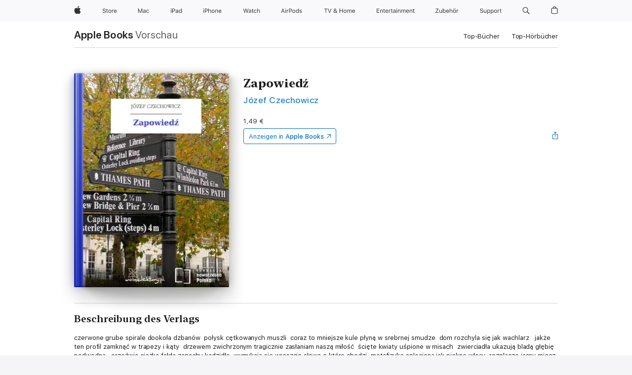

--- FILE ---
content_type: text/html
request_url: https://books.apple.com/de/book/zapowied%C5%BA/id928931566
body_size: 38323
content:
<!DOCTYPE html><html  dir="ltr" lang="de-DE"><head>
    <meta charset="utf-8">
    <meta http-equiv="X-UA-Compatible" content="IE=edge">
    <meta name="viewport" content="width=device-width, initial-scale=1, viewport-fit=cover">
    <meta name="applicable-device" content="pc,mobile">

    <script id="perfkit">window.initialPageRequestTime = +new Date();</script>
    <link rel="preconnect" href="https://amp-api.books.apple.com" crossorigin="">
<link rel="preconnect" href="https://is1-ssl.mzstatic.com" crossorigin="">
<link rel="preconnect" href="https://is2-ssl.mzstatic.com" crossorigin="">
<link rel="preconnect" href="https://is3-ssl.mzstatic.com" crossorigin="">
<link rel="preconnect" href="https://is4-ssl.mzstatic.com" crossorigin="">
<link rel="preconnect" href="https://is5-ssl.mzstatic.com" crossorigin="">
<link rel="preconnect" href="https://xp.apple.com" crossorigin="">
<link rel="preconnect" href="https://js-cdn.music.apple.com" crossorigin="">
<link rel="preconnect" href="https://www.apple.com" crossorigin="">
    
<meta name="web-experience-app/config/environment" content="%7B%22appVersion%22%3A1%2C%22modulePrefix%22%3A%22web-experience-app%22%2C%22environment%22%3A%22production%22%2C%22rootURL%22%3A%22%2F%22%2C%22locationType%22%3A%22history-hash-router-scroll%22%2C%22historySupportMiddleware%22%3Atrue%2C%22EmberENV%22%3A%7B%22FEATURES%22%3A%7B%7D%2C%22EXTEND_PROTOTYPES%22%3A%7B%22Date%22%3Afalse%7D%2C%22_APPLICATION_TEMPLATE_WRAPPER%22%3Afalse%2C%22_DEFAULT_ASYNC_OBSERVERS%22%3Atrue%2C%22_JQUERY_INTEGRATION%22%3Afalse%2C%22_TEMPLATE_ONLY_GLIMMER_COMPONENTS%22%3Atrue%7D%2C%22APP%22%3A%7B%22PROGRESS_BAR_DELAY%22%3A3000%2C%22CLOCK_INTERVAL%22%3A1000%2C%22LOADING_SPINNER_SPY%22%3Atrue%2C%22BREAKPOINTS%22%3A%7B%22large%22%3A%7B%22min%22%3A1069%2C%22content%22%3A980%7D%2C%22medium%22%3A%7B%22min%22%3A735%2C%22max%22%3A1068%2C%22content%22%3A692%7D%2C%22small%22%3A%7B%22min%22%3A320%2C%22max%22%3A734%2C%22content%22%3A280%7D%7D%2C%22buildVariant%22%3A%22books%22%2C%22name%22%3A%22web-experience-app%22%2C%22version%22%3A%222548.0.0%2B0b472053%22%7D%2C%22MEDIA_API%22%3A%7B%22token%22%3A%22eyJhbGciOiJFUzI1NiIsInR5cCI6IkpXVCIsImtpZCI6IkNOM1dVNkVKTzEifQ.eyJpc3MiOiJOVjBTRVdHRlNSIiwiaWF0IjoxNzY0NzIyNzU2LCJleHAiOjE3NzE5ODAzNTYsInJvb3RfaHR0cHNfb3JpZ2luIjpbImFwcGxlLmNvbSJdfQ.Y-cFl9j5HGWR1S_YFqK_Hy1qwk1hW9aBvWtIfb4iDzMDCQO9JcdexCvQGzSRxWYIEXS3JtD3vpWxYDj3puQYsA%22%7D%2C%22i18n%22%3A%7B%22defaultLocale%22%3A%22en-gb%22%2C%22useDevLoc%22%3Afalse%2C%22pathToLocales%22%3A%22dist%2Flocales%22%7D%2C%22MEDIA_ARTWORK%22%3A%7B%22BREAKPOINTS%22%3A%7B%22large%22%3A%7B%22min%22%3A1069%2C%22content%22%3A980%7D%2C%22medium%22%3A%7B%22min%22%3A735%2C%22max%22%3A1068%2C%22content%22%3A692%7D%2C%22small%22%3A%7B%22min%22%3A320%2C%22max%22%3A734%2C%22content%22%3A280%7D%7D%7D%2C%22API%22%3A%7B%22BookHost%22%3A%22https%3A%2F%2Famp-api.books.apple.com%22%2C%22obcMetadataBaseUrl%22%3A%22%2Fapi%2Fbooks-metadata%22%2C%22globalElementsPath%22%3A%22%2Fglobal-elements%22%7D%2C%22fastboot%22%3A%7B%22hostWhitelist%22%3A%5B%7B%7D%5D%7D%2C%22ember-short-number%22%3A%7B%22locales%22%3A%5B%22ar-dz%22%2C%22ar-bh%22%2C%22ar-eg%22%2C%22ar-iq%22%2C%22ar-jo%22%2C%22ar-kw%22%2C%22ar-lb%22%2C%22ar-ly%22%2C%22ar-ma%22%2C%22ar-om%22%2C%22ar-qa%22%2C%22ar-sa%22%2C%22ar-sd%22%2C%22ar-sy%22%2C%22ar-tn%22%2C%22ar-ae%22%2C%22ar-ye%22%2C%22he-il%22%2C%22iw-il%22%2C%22ca-es%22%2C%22cs-cz%22%2C%22da-dk%22%2C%22de-ch%22%2C%22de-de%22%2C%22el-gr%22%2C%22en-au%22%2C%22en-ca%22%2C%22en-gb%22%2C%22en-us%22%2C%22es-419%22%2C%22es-es%22%2C%22es-mx%22%2C%22es-xl%22%2C%22et-ee%22%2C%22fi-fi%22%2C%22fr-ca%22%2C%22fr-fr%22%2C%22hi-in%22%2C%22hr-hr%22%2C%22hu-hu%22%2C%22id-id%22%2C%22is-is%22%2C%22it-it%22%2C%22iw-il%22%2C%22ja-jp%22%2C%22ko-kr%22%2C%22lt-lt%22%2C%22lv-lv%22%2C%22ms-my%22%2C%22nl-nl%22%2C%22no-no%22%2C%22no-nb%22%2C%22nb-no%22%2C%22pl-pl%22%2C%22pt-br%22%2C%22pt-pt%22%2C%22ro-ro%22%2C%22ru-ru%22%2C%22sk-sk%22%2C%22sv-se%22%2C%22th-th%22%2C%22tr-tr%22%2C%22uk-ua%22%2C%22vi-vi%22%2C%22vi-vn%22%2C%22zh-cn%22%2C%22zh-hans%22%2C%22zh-hans-cn%22%2C%22zh-hant%22%2C%22zh-hant-hk%22%2C%22zh-hant-tw%22%2C%22zh-hk%22%2C%22zh-tw%22%2C%22ar%22%2C%22ca%22%2C%22cs%22%2C%22da%22%2C%22de%22%2C%22el%22%2C%22en%22%2C%22es%22%2C%22fi%22%2C%22fr%22%2C%22he%22%2C%22hi%22%2C%22hr%22%2C%22hu%22%2C%22id%22%2C%22is%22%2C%22it%22%2C%22ja%22%2C%22ko%22%2C%22lt%22%2C%22lv%22%2C%22ms%22%2C%22nb%22%2C%22nl%22%2C%22no%22%2C%22pl%22%2C%22pt%22%2C%22ro%22%2C%22ru%22%2C%22sk%22%2C%22sv%22%2C%22th%22%2C%22tr%22%2C%22uk%22%2C%22vi%22%2C%22zh%22%5D%7D%2C%22ember-cli-mirage%22%3A%7B%22enabled%22%3Afalse%2C%22usingProxy%22%3Afalse%2C%22useDefaultPassthroughs%22%3Atrue%7D%2C%22BREAKPOINTS%22%3A%7B%22large%22%3A%7B%22min%22%3A1069%2C%22content%22%3A980%7D%2C%22medium%22%3A%7B%22min%22%3A735%2C%22max%22%3A1068%2C%22content%22%3A692%7D%2C%22small%22%3A%7B%22min%22%3A320%2C%22max%22%3A734%2C%22content%22%3A280%7D%7D%2C%22METRICS%22%3A%7B%22variant%22%3A%22web%22%2C%22baseFields%22%3A%7B%22appName%22%3A%22web-experience-app%22%2C%22constraintProfiles%22%3A%5B%22AMPWeb%22%5D%7D%2C%22clickstream%22%3A%7B%22enabled%22%3Atrue%2C%22topic%22%3A%5B%22xp_amp_web_exp%22%5D%2C%22autoTrackClicks%22%3Atrue%7D%2C%22performance%22%3A%7B%22enabled%22%3Atrue%2C%22topic%22%3A%22xp_amp_bookstore_perf%22%7D%7D%2C%22MEDIA_SHELF%22%3A%7B%22GRID_CONFIG%22%3A%7B%22books-brick-row%22%3A%7B%22small%22%3A1%2C%22medium%22%3A2%2C%22large%22%3A3%7D%2C%22story%22%3A%7B%22small%22%3A1%2C%22medium%22%3A2%2C%22large%22%3A3%7D%2C%22small-brick%22%3A%7B%22small%22%3A1%2C%22medium%22%3A2%2C%22large%22%3A3%7D%2C%22editorial-lockup-large%22%3A%7B%22small%22%3A1%2C%22medium%22%3A2%2C%22large%22%3A2%7D%2C%22editorial-lockup-medium%22%3A%7B%22small%22%3A1%2C%22medium%22%3A2%2C%22large%22%3A3%7D%2C%22large-brick%22%3A%7B%22small%22%3A1%2C%22medium%22%3A1%2C%22large%22%3A2%7D%2C%22lockup-small%22%3A%7B%22small%22%3A1%2C%22medium%22%3A2%2C%22large%22%3A3%7D%2C%22lockup-large%22%3A%7B%22small%22%3A1%2C%22medium%22%3A3%2C%22large%22%3A4%7D%2C%22posters%22%3A%7B%22small%22%3A1%2C%22medium%22%3A1%2C%22large%22%3A2%7D%2C%22breakout-large%22%3A%7B%22small%22%3A1%2C%22medium%22%3A1%2C%22large%22%3A1%7D%7D%2C%22BREAKPOINTS%22%3A%7B%22large%22%3A%7B%22min%22%3A1069%2C%22content%22%3A980%7D%2C%22medium%22%3A%7B%22min%22%3A735%2C%22max%22%3A1068%2C%22content%22%3A692%7D%2C%22small%22%3A%7B%22min%22%3A320%2C%22max%22%3A734%2C%22content%22%3A280%7D%7D%7D%2C%22SASSKIT_GENERATOR%22%3A%7B%22VIEWPORT_CONFIG%22%3A%7B%22BREAKPOINTS%22%3A%7B%22large%22%3A%7B%22min%22%3A1069%2C%22content%22%3A980%7D%2C%22medium%22%3A%7B%22min%22%3A735%2C%22max%22%3A1068%2C%22content%22%3A692%7D%2C%22small%22%3A%7B%22min%22%3A320%2C%22max%22%3A734%2C%22content%22%3A280%7D%7D%7D%7D%2C%22features%22%3A%7B%22BUILD_VARIANT_APPS%22%3Afalse%2C%22BUILD_VARIANT_BOOKS%22%3Atrue%2C%22BUILD_VARIANT_FITNESS%22%3Afalse%2C%22BUILD_VARIANT_PODCASTS%22%3Afalse%2C%22BUILD_VARIANT_ITUNES%22%3Afalse%2C%22TV%22%3Afalse%2C%22PODCASTS%22%3Afalse%2C%22BOOKS%22%3Atrue%2C%22APPS%22%3Afalse%2C%22ARTISTS%22%3Afalse%2C%22DEEPLINK_ROUTE%22%3Afalse%2C%22EMBER_DATA%22%3Afalse%2C%22CHARTS%22%3Atrue%2C%22FITNESS%22%3Afalse%2C%22SHARE_UI%22%3Atrue%2C%22SEPARATE_RTL_STYLESHEET%22%3Atrue%7D%2C%22%40amp%2Fember-ui-global-elements%22%3A%7B%22useFooterWithoutRefundLink%22%3Atrue%7D%2C%22ember-cli-content-security-policy%22%3A%7B%22policy%22%3A%22upgrade-insecure-requests%20%3B%20default-src%20'none'%3B%20img-src%20'self'%20https%3A%2F%2F*.apple.com%20https%3A%2F%2F*.mzstatic.com%20data%3A%3B%20style-src%20'self'%20https%3A%2F%2F*.apple.com%20'unsafe-inline'%3B%20font-src%20'self'%20https%3A%2F%2F*.apple.com%3B%20media-src%20'self'%20https%3A%2F%2F*.apple.com%20blob%3A%3B%20connect-src%20'self'%20https%3A%2F%2F*.apple.com%20https%3A%2F%2F*.mzstatic.com%3B%20script-src%20'self'%20https%3A%2F%2F*.apple.com%20'unsafe-eval'%20'sha256-4ywTGAe4rEpoHt8XkjbkdOWklMJ%2F1Py%2Fx6b3%2FaGbtSQ%3D'%3B%20frame-src%20'self'%20https%3A%2F%2F*.apple.com%20itmss%3A%20itms-appss%3A%20itms-bookss%3A%20itms-itunesus%3A%20itms-messagess%3A%20itms-podcasts%3A%20itms-watchs%3A%20macappstores%3A%20musics%3A%20apple-musics%3A%20podcasts%3A%20videos%3A%3B%22%2C%22reportOnly%22%3Afalse%7D%2C%22exportApplicationGlobal%22%3Afalse%7D">
<!-- EMBER_CLI_FASTBOOT_TITLE --><link rel="stylesheet preload" name="fonts" href="//www.apple.com/wss/fonts?families=SF+Pro,v2|SF+Pro+Icons,v1|SF+Pro+Rounded,v1|New+York+Small,v1|New+York+Medium,v1" as="style"><link rel="stylesheet" type="text/css" href="https://www.apple.com/api-www/global-elements/global-header/v1/assets/globalheader.css" data-global-elements-nav-styles>
<link rel="stylesheet" type="text/css" href="/global-elements/2426.0.0/de_DE/ac-global-footer.ec11165b7046eeda9654515512b0e174.css" data-global-elements-footer-styles>
<meta name="ac-gn-search-suggestions-enabled" content="false"/>
<meta name="globalnav-search-suggestions-enabled" content="false"/>
    <title>
      ‎„Zapowiedź“ von Józef Czechowicz in Apple Books
    </title>
      <meta name="keywords" content="laden, Zapowiedź, Bücher auf iPhone, iPad, Mac, Apple Books">

      <meta name="description" content="czerwone grube spirale dookoła dzbanów &amp;#xa0;połysk cętkowanych muszli &amp;#xa0;coraz to mniejsze kule płyną w srebrnej smudze &amp;#xa0;dom rozchyla się jak wachlarz &amp;#xa0;&amp;#xa0;jakże ten profil zamknąć w trapezy i kąty &amp;#xa0;drzewem zwichrzonym tragicznie zasłaniam naszą miłość &amp;#xa0;ścięte kwiaty uśpion…">

<!---->
      <link rel="canonical" href="https://books.apple.com/de/book/zapowied%C5%BA/id928931566">

      <link rel="icon" sizes="48x48" href="https://books.apple.com/assets/images/favicon/favicon-books-48-a8eb8171a8d912ed29d99e7a134953d3.png" type="image/png">

<!---->
<!---->
      <meta name="apple:content_id" content="928931566">

<!---->
      <script name="schema:book" type="application/ld+json">
        {"@context":"http://schema.org","@type":"Book","additionalType":"Product","author":"Józef Czechowicz","bookFormat":"EBook","datePublished":"2016-09-05T00:00:00.000Z","description":"czerwone grube spirale dookoła dzbanów &amp;#xa0;połysk cętkowanych muszli &amp;#xa0;coraz to mniejsze kule płyną w srebrnej smudze &amp;#xa0;dom rozchyla się jak wachlarz &amp;#xa0;&amp;#xa0;jakże ten profil zamknąć w trapezy i kąty &amp;#xa0;drzewem zwichrzonym tragicznie zasłaniam naszą miłość &amp;#xa0;ścięte kwiaty uśpion…","genre":["Dichtung","Bücher","Belletristik und Literatur"],"image":"https://is1-ssl.mzstatic.com/image/thumb/Publication1/v4/4a/0e/25/4a0e254a-ea70-b8f4-1007-91e4ce49faf9/E_A0SX.jpg/1200x630wz.png","inLanguage":"pl","isbn":"9788328517486","name":"Zapowiedź","numberOfPages":2,"publisher":"Wolne Lektury","thumbnailUrl":["https://is1-ssl.mzstatic.com/image/thumb/Publication1/v4/4a/0e/25/4a0e254a-ea70-b8f4-1007-91e4ce49faf9/E_A0SX.jpg/1200x675wz.jpg","https://is1-ssl.mzstatic.com/image/thumb/Publication1/v4/4a/0e/25/4a0e254a-ea70-b8f4-1007-91e4ce49faf9/E_A0SX.jpg/1200x900wz.jpg","https://is1-ssl.mzstatic.com/image/thumb/Publication1/v4/4a/0e/25/4a0e254a-ea70-b8f4-1007-91e4ce49faf9/E_A0SX.jpg/1200x1200wz.jpg"],"offers":{"@type":"Offer","price":1.49,"priceCurrency":"EUR","hasMerchantReturnPolicy":{"@type":"MerchantReturnPolicy","returnPolicyCategory":"https://schema.org/MerchantReturnNotPermitted","merchantReturnDays":0}}}
      </script>

        <meta property="al:ios:app_store_id" content="364709193">
        <meta property="al:ios:app_name" content="Apple Books">

        <meta property="og:title" content="‎Zapowiedź">
        <meta property="og:description" content="‎Belletristik und Literatur · 2016">
        <meta property="og:site_name" content="Apple  Books">
        <meta property="og:url" content="https://books.apple.com/de/book/zapowied%C5%BA/id928931566">
        <meta property="og:image" content="https://is1-ssl.mzstatic.com/image/thumb/Publication1/v4/4a/0e/25/4a0e254a-ea70-b8f4-1007-91e4ce49faf9/E_A0SX.jpg/1200x630wz.png">
        <meta property="og:image:alt" content="„Zapowiedź“ von Józef Czechowicz in Apple Books">
        <meta property="og:image:type" content="image/png">
        <meta property="og:image:width" content="1200">
        <meta property="og:image:height" content="630">
        <meta property="og:image:secure_url" content="https://is1-ssl.mzstatic.com/image/thumb/Publication1/v4/4a/0e/25/4a0e254a-ea70-b8f4-1007-91e4ce49faf9/E_A0SX.jpg/1200x630wz.png">
        <meta property="og:type" content="book">
        <meta property="og:locale" content="de_DE">

        <meta name="twitter:title" content="‎Zapowiedź">
        <meta name="twitter:description" content="‎Belletristik und Literatur · 2016">
        <meta name="twitter:site" content="@AppleBooks">
        <meta name="twitter:card" content="summary_large_image">
        <meta name="twitter:image" content="https://is1-ssl.mzstatic.com/image/thumb/Publication1/v4/4a/0e/25/4a0e254a-ea70-b8f4-1007-91e4ce49faf9/E_A0SX.jpg/1200x600wz.png">
        <meta name="twitter:image:alt" content="„Zapowiedź“ von Józef Czechowicz in Apple Books">

<!---->
    <meta name="version" content="2548.0.0">
    <!-- @@HEAD@@ -->
    <script src="https://js-cdn.music.apple.com/musickit/v2/amp/musickit.js?t=1764722790239"></script>

    <link integrity="" rel="stylesheet" href="/assets/web-experience-app-real-f1ca40148188f63f7dd2cd7d4d6d7e05.css" data-rtl="/assets/web-experience-rtl-app-dc89d135bf4a79beed79bacafc906bdf.css">

    
  </head>
  <body class="no-js no-touch globalnav-scrim">
    <script type="x/boundary" id="fastboot-body-start"></script><div id="globalheader"><aside id="globalmessage-segment" lang="de-DE" dir="ltr" class="globalmessage-segment"><ul data-strings="{&quot;view&quot;:&quot;{%STOREFRONT%} Store Home&quot;,&quot;segments&quot;:{&quot;smb&quot;:&quot;Store Business Home&quot;,&quot;eduInd&quot;:&quot;Store Bildung Home&quot;,&quot;other&quot;:&quot;Store Home&quot;},&quot;exit&quot;:&quot;Verlassen&quot;}" class="globalmessage-segment-content"></ul></aside><nav id="globalnav" lang="de-DE" dir="ltr" aria-label="Global" data-analytics-element-engagement-start="globalnav:onFlyoutOpen" data-analytics-element-engagement-end="globalnav:onFlyoutClose" data-store-api="https://www.apple.com/[storefront]/shop/bag/status" data-analytics-activitymap-region-id="global nav" data-analytics-region="global nav" class="globalnav no-js   "><div class="globalnav-content"><div class="globalnav-item globalnav-menuback"><button aria-label="Hauptmen&#xFC;" class="globalnav-menuback-button"><span class="globalnav-chevron-icon"><svg height="48" viewbox="0 0 9 48" width="9" xmlns="http://www.w3.org/2000/svg"><path d="m1.5618 24.0621 6.5581-6.4238c.2368-.2319.2407-.6118.0088-.8486-.2324-.2373-.6123-.2407-.8486-.0088l-7 6.8569c-.1157.1138-.1807.2695-.1802.4316.001.1621.0674.3174.1846.4297l7 6.7241c.1162.1118.2661.1675.4155.1675.1577 0 .3149-.062.4326-.1846.2295-.2388.2222-.6187-.0171-.8481z"/></svg></span></button></div><ul id="globalnav-list" class="globalnav-list"><li data-analytics-element-engagement="globalnav hover - apple" class="
				globalnav-item
				globalnav-item-apple
				
				
			"><a href="https://www.apple.com/de/" data-globalnav-item-name="apple" data-analytics-title="apple home" aria-label="Apple" class="globalnav-link globalnav-link-apple"><span class="globalnav-image-regular globalnav-link-image"><svg height="44" viewbox="0 0 14 44" width="14" xmlns="http://www.w3.org/2000/svg"><path d="m13.0729 17.6825a3.61 3.61 0 0 0 -1.7248 3.0365 3.5132 3.5132 0 0 0 2.1379 3.2223 8.394 8.394 0 0 1 -1.0948 2.2618c-.6816.9812-1.3943 1.9623-2.4787 1.9623s-1.3633-.63-2.613-.63c-1.2187 0-1.6525.6507-2.644.6507s-1.6834-.9089-2.4787-2.0243a9.7842 9.7842 0 0 1 -1.6628-5.2776c0-3.0984 2.014-4.7405 3.9969-4.7405 1.0535 0 1.9314.6919 2.5924.6919.63 0 1.6112-.7333 2.8092-.7333a3.7579 3.7579 0 0 1 3.1604 1.5802zm-3.7284-2.8918a3.5615 3.5615 0 0 0 .8469-2.22 1.5353 1.5353 0 0 0 -.031-.32 3.5686 3.5686 0 0 0 -2.3445 1.2084 3.4629 3.4629 0 0 0 -.8779 2.1585 1.419 1.419 0 0 0 .031.2892 1.19 1.19 0 0 0 .2169.0207 3.0935 3.0935 0 0 0 2.1586-1.1368z"/></svg></span><span class="globalnav-image-compact globalnav-link-image"><svg height="48" viewbox="0 0 17 48" width="17" xmlns="http://www.w3.org/2000/svg"><path d="m15.5752 19.0792a4.2055 4.2055 0 0 0 -2.01 3.5376 4.0931 4.0931 0 0 0 2.4908 3.7542 9.7779 9.7779 0 0 1 -1.2755 2.6351c-.7941 1.1431-1.6244 2.2862-2.8878 2.2862s-1.5883-.734-3.0443-.734c-1.42 0-1.9252.7581-3.08.7581s-1.9611-1.0589-2.8876-2.3584a11.3987 11.3987 0 0 1 -1.9373-6.1487c0-3.61 2.3464-5.523 4.6566-5.523 1.2274 0 2.25.8062 3.02.8062.734 0 1.8771-.8543 3.2729-.8543a4.3778 4.3778 0 0 1 3.6822 1.841zm-6.8586-2.0456a1.3865 1.3865 0 0 1 -.2527-.024 1.6557 1.6557 0 0 1 -.0361-.337 4.0341 4.0341 0 0 1 1.0228-2.5148 4.1571 4.1571 0 0 1 2.7314-1.4078 1.7815 1.7815 0 0 1 .0361.373 4.1487 4.1487 0 0 1 -.9867 2.587 3.6039 3.6039 0 0 1 -2.5148 1.3236z"/></svg></span><span class="globalnav-link-text">Apple</span></a></li><li data-topnav-flyout-item="menu" data-topnav-flyout-label="Menu" role="none" class="globalnav-item globalnav-menu"><div data-topnav-flyout="menu" class="globalnav-flyout"><div class="globalnav-menu-list"><div data-analytics-element-engagement="globalnav hover - store" class="
				globalnav-item
				globalnav-item-store
				globalnav-item-menu
				
			"><ul role="none" class="globalnav-submenu-trigger-group"><li class="globalnav-submenu-trigger-item"><a href="https://www.apple.com/de/shop/goto/store" data-globalnav-item-name="store" data-topnav-flyout-trigger-compact data-analytics-title="store" data-analytics-element-engagement="hover - store" aria-label="Store" class="globalnav-link globalnav-submenu-trigger-link globalnav-link-store"><span class="globalnav-link-text-container"><span class="globalnav-image-regular globalnav-link-image"><svg height="44" viewbox="0 0 30 44" width="30" xmlns="http://www.w3.org/2000/svg"><path d="m26.5679 20.4629c1.002 0 1.67.738 1.693 1.857h-3.48c.076-1.119.779-1.857 1.787-1.857zm2.754 2.672v-.387c0-1.963-1.037-3.176-2.742-3.176-1.735 0-2.848 1.289-2.848 3.276 0 1.998 1.096 3.263 2.848 3.263 1.383 0 2.367-.668 2.66-1.746h-1.008c-.264.557-.814.856-1.629.856-1.072 0-1.769-.791-1.822-2.039v-.047zm-9.547-3.451h.96v.937h.094c.188-.615.914-1.049 1.752-1.049.164 0 .375.012.504.03v1.007c-.082-.023-.445-.058-.644-.058-.961 0-1.659 1.098-1.659 1.535v3.914h-1.007zm-4.27 5.519c-1.195 0-1.869-.867-1.869-2.361 0-1.5.674-2.361 1.869-2.361 1.196 0 1.87.861 1.87 2.361 0 1.494-.674 2.361-1.87 2.361zm0-5.631c-1.798 0-2.912 1.237-2.912 3.27 0 2.027 1.114 3.269 2.912 3.269 1.799 0 2.913-1.242 2.913-3.269 0-2.033-1.114-3.27-2.913-3.27zm-5.478-1.475v1.635h1.407v.843h-1.407v3.575c0 .744.282 1.06.938 1.06.182 0 .281-.006.469-.023v.849c-.199.035-.393.059-.592.059-1.301 0-1.822-.481-1.822-1.688v-3.832h-1.02v-.843h1.02v-1.635zm-8.103 5.694c.129.885.973 1.447 2.174 1.447 1.137 0 1.975-.615 1.975-1.453 0-.72-.527-1.177-1.693-1.47l-1.084-.282c-1.53-.386-2.192-1.078-2.192-2.279 0-1.436 1.201-2.408 2.988-2.408 1.635 0 2.854.972 2.942 2.338h-1.061c-.146-.867-.861-1.383-1.916-1.383-1.125 0-1.869.562-1.869 1.418 0 .662.463 1.043 1.629 1.342l.885.234c1.752.439 2.455 1.119 2.455 2.361 0 1.553-1.225 2.543-3.158 2.543-1.793 0-3.03-.949-3.141-2.408z"/></svg></span><span class="globalnav-link-text">Store</span></span></a></li></ul></div><div data-analytics-element-engagement="globalnav hover - mac" class="
				globalnav-item
				globalnav-item-mac
				globalnav-item-menu
				
			"><ul role="none" class="globalnav-submenu-trigger-group"><li class="globalnav-submenu-trigger-item"><a href="https://www.apple.com/de/mac/" data-globalnav-item-name="mac" data-topnav-flyout-trigger-compact data-analytics-title="mac" data-analytics-element-engagement="hover - mac" aria-label="Mac" class="globalnav-link globalnav-submenu-trigger-link globalnav-link-mac"><span class="globalnav-link-text-container"><span class="globalnav-image-regular globalnav-link-image"><svg height="44" viewbox="0 0 23 44" width="23" xmlns="http://www.w3.org/2000/svg"><path d="m8.1558 25.9987v-6.457h-.0703l-2.666 6.457h-.8907l-2.666-6.457h-.0703v6.457h-.9844v-8.4551h1.2246l2.8945 7.0547h.0938l2.8945-7.0547h1.2246v8.4551zm2.5166-1.7696c0-1.1309.832-1.7812 2.3027-1.8691l1.8223-.1113v-.5742c0-.7793-.4863-1.207-1.4297-1.207-.7559 0-1.2832.2871-1.4238.7852h-1.0195c.1348-1.0137 1.1309-1.6816 2.4785-1.6816 1.541 0 2.4023.791 2.4023 2.1035v4.3242h-.9609v-.9318h-.0938c-.4102.6738-1.1016 1.043-1.9453 1.043-1.2246 0-2.1328-.7266-2.1328-1.8809zm4.125-.5859v-.5801l-1.6992.1113c-.9609.0645-1.3828.3984-1.3828 1.0312 0 .6445.5449 1.0195 1.2773 1.0195 1.0371.0001 1.8047-.6796 1.8047-1.5819zm6.958-2.0273c-.1641-.627-.7207-1.1367-1.6289-1.1367-1.1367 0-1.8516.9082-1.8516 2.3379 0 1.459.7266 2.3848 1.8516 2.3848.8496 0 1.4414-.3926 1.6289-1.1074h1.0195c-.1816 1.1602-1.125 2.0156-2.6426 2.0156-1.7695 0-2.9004-1.2832-2.9004-3.293 0-1.9688 1.125-3.2461 2.8945-3.2461 1.5352 0 2.4727.9199 2.6484 2.0449z"/></svg></span><span class="globalnav-link-text">Mac</span></span></a></li></ul></div><div data-analytics-element-engagement="globalnav hover - ipad" class="
				globalnav-item
				globalnav-item-ipad
				globalnav-item-menu
				
			"><ul role="none" class="globalnav-submenu-trigger-group"><li class="globalnav-submenu-trigger-item"><a href="https://www.apple.com/de/ipad/" data-globalnav-item-name="ipad" data-topnav-flyout-trigger-compact data-analytics-title="ipad" data-analytics-element-engagement="hover - ipad" aria-label="iPad" class="globalnav-link globalnav-submenu-trigger-link globalnav-link-ipad"><span class="globalnav-link-text-container"><span class="globalnav-image-regular globalnav-link-image"><svg height="44" viewbox="0 0 24 44" width="24" xmlns="http://www.w3.org/2000/svg"><path d="m14.9575 23.7002c0 .902-.768 1.582-1.805 1.582-.732 0-1.277-.375-1.277-1.02 0-.632.422-.966 1.383-1.031l1.699-.111zm-1.395-4.072c-1.347 0-2.343.668-2.478 1.681h1.019c.141-.498.668-.785 1.424-.785.944 0 1.43.428 1.43 1.207v.574l-1.822.112c-1.471.088-2.303.738-2.303 1.869 0 1.154.908 1.881 2.133 1.881.844 0 1.535-.369 1.945-1.043h.094v.931h.961v-4.324c0-1.312-.862-2.103-2.403-2.103zm6.769 5.575c-1.155 0-1.846-.885-1.846-2.361 0-1.471.697-2.362 1.846-2.362 1.142 0 1.857.914 1.857 2.362 0 1.459-.709 2.361-1.857 2.361zm1.834-8.027v3.503h-.088c-.358-.691-1.102-1.107-1.981-1.107-1.605 0-2.654 1.289-2.654 3.27 0 1.986 1.037 3.269 2.654 3.269.873 0 1.623-.416 2.022-1.119h.093v1.008h.961v-8.824zm-15.394 4.869h-1.863v-3.563h1.863c1.225 0 1.899.639 1.899 1.799 0 1.119-.697 1.764-1.899 1.764zm.276-4.5h-3.194v8.455h1.055v-3.018h2.127c1.588 0 2.719-1.119 2.719-2.701 0-1.611-1.108-2.736-2.707-2.736zm-6.064 8.454h1.008v-6.316h-1.008zm-.199-8.237c0-.387.316-.704.703-.704s.703.317.703.704c0 .386-.316.703-.703.703s-.703-.317-.703-.703z"/></svg></span><span class="globalnav-link-text">iPad</span></span></a></li></ul></div><div data-analytics-element-engagement="globalnav hover - iphone" class="
				globalnav-item
				globalnav-item-iphone
				globalnav-item-menu
				
			"><ul role="none" class="globalnav-submenu-trigger-group"><li class="globalnav-submenu-trigger-item"><a href="https://www.apple.com/de/iphone/" data-globalnav-item-name="iphone" data-topnav-flyout-trigger-compact data-analytics-title="iphone" data-analytics-element-engagement="hover - iphone" aria-label="iPhone" class="globalnav-link globalnav-submenu-trigger-link globalnav-link-iphone"><span class="globalnav-link-text-container"><span class="globalnav-image-regular globalnav-link-image"><svg height="44" viewbox="0 0 38 44" width="38" xmlns="http://www.w3.org/2000/svg"><path d="m32.7129 22.3203h3.48c-.023-1.119-.691-1.857-1.693-1.857-1.008 0-1.711.738-1.787 1.857zm4.459 2.045c-.293 1.078-1.277 1.746-2.66 1.746-1.752 0-2.848-1.266-2.848-3.264 0-1.986 1.113-3.275 2.848-3.275 1.705 0 2.742 1.213 2.742 3.176v.386h-4.541v.047c.053 1.248.75 2.039 1.822 2.039.815 0 1.366-.298 1.629-.855zm-12.282-4.682h.961v.996h.094c.316-.697.932-1.107 1.898-1.107 1.418 0 2.209.838 2.209 2.338v4.09h-1.007v-3.844c0-1.137-.481-1.676-1.489-1.676s-1.658.674-1.658 1.781v3.739h-1.008zm-2.499 3.158c0-1.5-.674-2.361-1.869-2.361-1.196 0-1.87.861-1.87 2.361 0 1.495.674 2.362 1.87 2.362 1.195 0 1.869-.867 1.869-2.362zm-4.782 0c0-2.033 1.114-3.269 2.913-3.269 1.798 0 2.912 1.236 2.912 3.269 0 2.028-1.114 3.27-2.912 3.27-1.799 0-2.913-1.242-2.913-3.27zm-6.636-5.666h1.008v3.504h.093c.317-.697.979-1.107 1.946-1.107 1.336 0 2.179.855 2.179 2.338v4.09h-1.007v-3.844c0-1.119-.504-1.676-1.459-1.676-1.131 0-1.752.715-1.752 1.781v3.739h-1.008zm-6.015 4.87h1.863c1.202 0 1.899-.645 1.899-1.764 0-1.16-.674-1.799-1.899-1.799h-1.863zm2.139-4.5c1.599 0 2.707 1.125 2.707 2.736 0 1.582-1.131 2.701-2.719 2.701h-2.127v3.018h-1.055v-8.455zm-6.114 8.454h1.008v-6.316h-1.008zm-.2-8.238c0-.386.317-.703.703-.703.387 0 .704.317.704.703 0 .387-.317.704-.704.704-.386 0-.703-.317-.703-.704z"/></svg></span><span class="globalnav-link-text">iPhone</span></span></a></li></ul></div><div data-analytics-element-engagement="globalnav hover - watch" class="
				globalnav-item
				globalnav-item-watch
				globalnav-item-menu
				
			"><ul role="none" class="globalnav-submenu-trigger-group"><li class="globalnav-submenu-trigger-item"><a href="https://www.apple.com/de/watch/" data-globalnav-item-name="watch" data-topnav-flyout-trigger-compact data-analytics-title="watch" data-analytics-element-engagement="hover - watch" aria-label="Watch" class="globalnav-link globalnav-submenu-trigger-link globalnav-link-watch"><span class="globalnav-link-text-container"><span class="globalnav-image-regular globalnav-link-image"><svg height="44" viewbox="0 0 35 44" width="35" xmlns="http://www.w3.org/2000/svg"><path d="m28.9819 17.1758h1.008v3.504h.094c.316-.697.978-1.108 1.945-1.108 1.336 0 2.18.856 2.18 2.338v4.09h-1.008v-3.844c0-1.119-.504-1.675-1.459-1.675-1.131 0-1.752.715-1.752 1.781v3.738h-1.008zm-2.42 4.441c-.164-.627-.721-1.136-1.629-1.136-1.137 0-1.852.908-1.852 2.338 0 1.459.727 2.384 1.852 2.384.849 0 1.441-.392 1.629-1.107h1.019c-.182 1.16-1.125 2.016-2.642 2.016-1.77 0-2.901-1.284-2.901-3.293 0-1.969 1.125-3.247 2.895-3.247 1.535 0 2.472.92 2.648 2.045zm-6.533-3.568v1.635h1.407v.844h-1.407v3.574c0 .744.282 1.06.938 1.06.182 0 .281-.006.469-.023v.85c-.2.035-.393.058-.592.058-1.301 0-1.822-.48-1.822-1.687v-3.832h-1.02v-.844h1.02v-1.635zm-4.2 5.596v-.58l-1.699.111c-.961.064-1.383.398-1.383 1.031 0 .645.545 1.02 1.277 1.02 1.038 0 1.805-.68 1.805-1.582zm-4.125.586c0-1.131.832-1.782 2.303-1.869l1.822-.112v-.574c0-.779-.486-1.207-1.43-1.207-.755 0-1.283.287-1.423.785h-1.02c.135-1.014 1.131-1.682 2.479-1.682 1.541 0 2.402.792 2.402 2.104v4.324h-.961v-.931h-.094c-.41.673-1.101 1.043-1.945 1.043-1.225 0-2.133-.727-2.133-1.881zm-7.684 1.769h-.996l-2.303-8.455h1.101l1.682 6.873h.07l1.893-6.873h1.066l1.893 6.873h.07l1.682-6.873h1.101l-2.302 8.455h-.996l-1.946-6.674h-.07z"/></svg></span><span class="globalnav-link-text">Watch</span></span></a></li></ul></div><div data-analytics-element-engagement="globalnav hover - airpods" class="
				globalnav-item
				globalnav-item-airpods
				globalnav-item-menu
				
			"><ul role="none" class="globalnav-submenu-trigger-group"><li class="globalnav-submenu-trigger-item"><a href="https://www.apple.com/de/airpods/" data-globalnav-item-name="airpods" data-topnav-flyout-trigger-compact data-analytics-title="airpods" data-analytics-element-engagement="hover - airpods" aria-label="AirPods" class="globalnav-link globalnav-submenu-trigger-link globalnav-link-airpods"><span class="globalnav-link-text-container"><span class="globalnav-image-regular globalnav-link-image"><svg height="44" viewbox="0 0 43 44" width="43" xmlns="http://www.w3.org/2000/svg"><path d="m11.7153 19.6836h.961v.937h.094c.187-.615.914-1.048 1.752-1.048.164 0 .375.011.504.029v1.008c-.082-.024-.446-.059-.645-.059-.961 0-1.658.645-1.658 1.535v3.914h-1.008zm28.135-.111c1.324 0 2.244.656 2.379 1.693h-.996c-.135-.504-.627-.838-1.389-.838-.75 0-1.336.381-1.336.943 0 .434.352.704 1.096.885l.973.235c1.189.287 1.763.802 1.763 1.711 0 1.13-1.095 1.91-2.531 1.91-1.406 0-2.373-.674-2.484-1.723h1.037c.17.533.674.873 1.482.873.85 0 1.459-.404 1.459-.984 0-.434-.328-.727-1.002-.891l-1.084-.264c-1.183-.287-1.722-.796-1.722-1.71 0-1.049 1.013-1.84 2.355-1.84zm-6.665 5.631c-1.155 0-1.846-.885-1.846-2.362 0-1.471.697-2.361 1.846-2.361 1.142 0 1.857.914 1.857 2.361 0 1.459-.709 2.362-1.857 2.362zm1.834-8.028v3.504h-.088c-.358-.691-1.102-1.107-1.981-1.107-1.605 0-2.654 1.289-2.654 3.269 0 1.987 1.037 3.27 2.654 3.27.873 0 1.623-.416 2.022-1.119h.094v1.007h.961v-8.824zm-9.001 8.028c-1.195 0-1.869-.868-1.869-2.362 0-1.5.674-2.361 1.869-2.361 1.196 0 1.869.861 1.869 2.361 0 1.494-.673 2.362-1.869 2.362zm0-5.631c-1.799 0-2.912 1.236-2.912 3.269 0 2.028 1.113 3.27 2.912 3.27s2.912-1.242 2.912-3.27c0-2.033-1.113-3.269-2.912-3.269zm-17.071 6.427h1.008v-6.316h-1.008zm-.199-8.238c0-.387.317-.703.703-.703.387 0 .703.316.703.703s-.316.703-.703.703c-.386 0-.703-.316-.703-.703zm-6.137 4.922 1.324-3.773h.093l1.325 3.773zm1.892-5.139h-1.043l-3.117 8.455h1.107l.85-2.42h3.363l.85 2.42h1.107zm14.868 4.5h-1.864v-3.562h1.864c1.224 0 1.898.639 1.898 1.799 0 1.119-.697 1.763-1.898 1.763zm.275-4.5h-3.193v8.455h1.054v-3.017h2.127c1.588 0 2.719-1.119 2.719-2.701 0-1.612-1.107-2.737-2.707-2.737z"/></svg></span><span class="globalnav-link-text">AirPods</span></span></a></li></ul></div><div data-analytics-element-engagement="globalnav hover - tv-home" class="
				globalnav-item
				globalnav-item-tv-home
				globalnav-item-menu
				
			"><ul role="none" class="globalnav-submenu-trigger-group"><li class="globalnav-submenu-trigger-item"><a href="https://www.apple.com/de/tv-home/" data-globalnav-item-name="tv-home" data-topnav-flyout-trigger-compact data-analytics-title="tv &amp; home" data-analytics-element-engagement="hover - tv &amp; home" aria-label="TV und Home" class="globalnav-link globalnav-submenu-trigger-link globalnav-link-tv-home"><span class="globalnav-link-text-container"><span class="globalnav-image-regular globalnav-link-image"><svg height="44" viewbox="0 0 65 44" width="65" xmlns="http://www.w3.org/2000/svg"><path d="m4.3755 26v-7.5059h-2.7246v-.9492h6.5039v.9492h-2.7246v7.5059zm7.7314 0-3.1172-8.4551h1.1074l2.4844 7.0898h.0938l2.4844-7.0898h1.1074l-3.1172 8.4551zm13.981-.8438c-.7207.6328-1.7109 1.002-2.7363 1.002-1.6816 0-2.8594-.9961-2.8594-2.4141 0-1.002.5449-1.7637 1.6758-2.3613.0762-.0352.2344-.1172.3281-.1641-.7793-.8203-1.0605-1.3652-1.0605-1.9805 0-1.084.9199-1.8926 2.1562-1.8926 1.248 0 2.1562.7969 2.1562 1.9043 0 .8672-.5215 1.5-1.8281 2.1855l2.1152 2.2734c.2637-.5273.3984-1.2188.3984-2.2734v-.1465h.9844v.1523c0 1.3125-.2344 2.2676-.6973 2.9824l1.4708 1.5764h-1.3242zm-4.541-1.4824c0 .9492.7676 1.5938 1.8984 1.5938.7676 0 1.5586-.3047 2.0215-.791l-2.3906-2.6133c-.0645.0234-.2168.0996-.2988.1406-.8145.4219-1.2305 1.0078-1.2305 1.6699zm3.2109-4.3886c0-.6562-.4746-1.1016-1.1602-1.1016-.6738 0-1.1543.457-1.1543 1.1133 0 .4688.2402.8789.9082 1.541 1.0313-.5274 1.4063-.9492 1.4063-1.5527zm13.5176 6.7148v-3.8496h-4.6406v3.8496h-1.0547v-8.4551h1.0547v3.6562h4.6406v-3.6562h1.0547v8.4551zm2.6455-3.1582c0-2.0332 1.1133-3.2695 2.9121-3.2695s2.9121 1.2363 2.9121 3.2695c0 2.0273-1.1133 3.2695-2.9121 3.2695s-2.9121-1.2422-2.9121-3.2695zm4.7812 0c0-1.5-.6738-2.3613-1.8691-2.3613s-1.8691.8613-1.8691 2.3613c0 1.4941.6738 2.3613 1.8691 2.3613s1.8691-.8672 1.8691-2.3613zm2.5054-3.1582h.9609v.9961h.0938c.2871-.7031.9199-1.1074 1.7637-1.1074.8555 0 1.4531.4512 1.7461 1.1074h.0938c.3398-.668 1.0605-1.1074 1.9336-1.1074 1.2891 0 2.0098.7383 2.0098 2.0625v4.3652h-1.0078v-4.1309c0-.9316-.4395-1.3887-1.3301-1.3887-.8789 0-1.4648.6562-1.4648 1.459v4.0606h-1.0078v-4.2891c0-.75-.5215-1.2305-1.3184-1.2305-.8262 0-1.4648.7148-1.4648 1.6055v3.9141h-1.0078v-6.3164zm15.5127 4.6816c-.293 1.0781-1.2773 1.7461-2.6602 1.7461-1.752 0-2.8477-1.2656-2.8477-3.2637 0-1.9863 1.1133-3.2754 2.8477-3.2754 1.7051 0 2.7422 1.2129 2.7422 3.1758v.3867h-4.541v.0469c.0527 1.248.75 2.0391 1.8223 2.0391.8145 0 1.3652-.2988 1.6289-.8555zm-4.459-2.0449h3.4805c-.0234-1.1191-.6914-1.8574-1.6934-1.8574-1.0078 0-1.7109.7383-1.7871 1.8574z"/></svg></span><span class="globalnav-link-text">TV&#xA0;&amp; Home</span></span></a></li></ul></div><div data-analytics-element-engagement="globalnav hover - entertainment" class="
				globalnav-item
				globalnav-item-entertainment
				globalnav-item-menu
				
			"><ul role="none" class="globalnav-submenu-trigger-group"><li class="globalnav-submenu-trigger-item"><a href="https://www.apple.com/de/entertainment/" data-globalnav-item-name="entertainment" data-topnav-flyout-trigger-compact data-analytics-title="entertainment" data-analytics-element-engagement="hover - entertainment" aria-label="Entertainment" class="globalnav-link globalnav-submenu-trigger-link globalnav-link-entertainment"><span class="globalnav-link-text-container"><span class="globalnav-image-regular globalnav-link-image"><svg xmlns="http://www.w3.org/2000/svg" viewbox="0 0 77 44" width="77" height="44"><path d="m0 17.4863h5.2383v.9492h-4.1836v2.7129h3.9668v.9375h-3.9668v2.9062h4.1836v.9492h-5.2383zm6.8994 2.1387h1.0195v.9492h.0938c.3164-.668.9082-1.0605 1.8398-1.0605 1.418 0 2.209.8379 2.209 2.3379v4.0898h-1.0195v-3.8438c0-1.1367-.4688-1.6816-1.4766-1.6816s-1.6465.6797-1.6465 1.7871v3.7383h-1.0195zm7.2803 4.6758v-3.832h-.9961v-.8438h.9961v-1.6348h1.0547v1.6348h1.3828v.8438h-1.3828v3.5742c0 .7441.2578 1.043.9141 1.043.1816 0 .2812-.0059.4688-.0234v.8672c-.1992.0352-.3926.0586-.5918.0586-1.3009-.0001-1.8458-.4806-1.8458-1.6876zm3.4365-1.4942v-.0059c0-1.9512 1.1133-3.2871 2.8301-3.2871s2.7598 1.2773 2.7598 3.1641v.3984h-4.5469c.0293 1.3066.75 2.0684 1.875 2.0684.8555 0 1.3828-.4043 1.5527-.7852l.0234-.0527h1.0195l-.0117.0469c-.2168.8555-1.1191 1.6992-2.6074 1.6992-1.8046 0-2.8945-1.2656-2.8945-3.2461zm1.0606-.5449h3.4922c-.1055-1.248-.7969-1.8398-1.7285-1.8398-.9376 0-1.6524.6386-1.7637 1.8398zm5.9912-2.6367h1.0195v.9375h.0938c.2402-.6621.832-1.0488 1.6875-1.0488.1934 0 .4102.0234.5098.041v.9902c-.2109-.0352-.4043-.0586-.627-.0586-.9727 0-1.6641.6152-1.6641 1.541v3.9141h-1.0195zm4.9658 4.6758v-3.832h-.9961v-.8438h.9961v-1.6348h1.0547v1.6348h1.3828v.8438h-1.3828v3.5742c0 .7441.2578 1.043.9141 1.043.1816 0 .2812-.0059.4688-.0234v.8672c-.1992.0352-.3926.0586-.5918.0586-1.3009-.0001-1.8458-.4806-1.8458-1.6876zm3.4658-.1231v-.0117c0-1.125.832-1.7754 2.3027-1.8633l1.8105-.1113v-.5742c0-.7793-.4746-1.2012-1.418-1.2012-.7559 0-1.2539.2812-1.418.7734l-.0059.0176h-1.0195l.0059-.0352c.1641-.9902 1.125-1.6582 2.4727-1.6582 1.541 0 2.4023.791 2.4023 2.1035v4.3242h-1.0195v-.9316h-.0938c-.3984.6738-1.0605 1.043-1.9102 1.043-1.201 0-2.1092-.7265-2.1092-1.875zm2.3203.9903c1.0371 0 1.793-.6797 1.793-1.582v-.5742l-1.6875.1055c-.9609.0586-1.3828.3984-1.3828 1.0254v.0117c0 .6386.5449 1.0136 1.2773 1.0136zm4.3926-7.4649c0-.3867.3164-.7031.7031-.7031s.7031.3164.7031.7031-.3164.7031-.7031.7031-.7031-.3164-.7031-.7031zm.1875 1.9219h1.0195v6.3164h-1.0195zm2.8213 0h1.0195v.9492h.0938c.3164-.668.9082-1.0605 1.8398-1.0605 1.418 0 2.209.8379 2.209 2.3379v4.0898h-1.0195v-3.8438c0-1.1367-.4688-1.6816-1.4766-1.6816s-1.6465.6797-1.6465 1.7871v3.7383h-1.0195zm6.8818 0h1.0195v.9609h.0938c.2812-.6797.8789-1.0723 1.7051-1.0723.8555 0 1.4531.4512 1.7461 1.1074h.0938c.3398-.668 1.0605-1.1074 1.9336-1.1074 1.2891 0 2.0098.7383 2.0098 2.0625v4.3652h-1.0195v-4.1309c0-.9316-.4277-1.3945-1.3184-1.3945-.8789 0-1.459.6621-1.459 1.4648v4.0605h-1.0195v-4.2891c0-.75-.5156-1.2363-1.3125-1.2363-.8262 0-1.4531.7207-1.4531 1.6113v3.9141h-1.0195v-6.3162zm10.0049 3.1816v-.0059c0-1.9512 1.1133-3.2871 2.8301-3.2871s2.7598 1.2773 2.7598 3.1641v.3984h-4.5469c.0293 1.3066.75 2.0684 1.875 2.0684.8555 0 1.3828-.4043 1.5527-.7852l.0234-.0527h1.0195l-.0116.0469c-.2168.8555-1.1191 1.6992-2.6074 1.6992-1.8047 0-2.8946-1.2656-2.8946-3.2461zm1.0606-.5449h3.4922c-.1055-1.248-.7969-1.8398-1.7285-1.8398-.9376 0-1.6524.6386-1.7637 1.8398zm5.9912-2.6367h1.0195v.9492h.0938c.3164-.668.9082-1.0605 1.8398-1.0605 1.418 0 2.209.8379 2.209 2.3379v4.0898h-1.0195v-3.8438c0-1.1367-.4688-1.6816-1.4766-1.6816s-1.6465.6797-1.6465 1.7871v3.7383h-1.0195zm7.2802 4.6758v-3.832h-.9961v-.8438h.9961v-1.6348h1.0547v1.6348h1.3828v.8438h-1.3828v3.5742c0 .7441.2578 1.043.9141 1.043.1816 0 .2812-.0059.4688-.0234v.8672c-.1992.0352-.3926.0586-.5918.0586-1.3008-.0001-1.8458-.4806-1.8458-1.6876z"/></svg></span><span class="globalnav-link-text">Entertainment</span></span></a></li></ul></div><div data-analytics-element-engagement="globalnav hover - accessories" class="
				globalnav-item
				globalnav-item-accessories
				globalnav-item-menu
				
			"><ul role="none" class="globalnav-submenu-trigger-group"><li class="globalnav-submenu-trigger-item"><a href="https://www.apple.com/de/shop/goto/buy_accessories" data-globalnav-item-name="accessories" data-topnav-flyout-trigger-compact data-analytics-title="accessories" data-analytics-element-engagement="hover - accessories" aria-label="Zubeh&#xF6;r" class="globalnav-link globalnav-submenu-trigger-link globalnav-link-accessories"><span class="globalnav-link-text-container"><span class="globalnav-image-regular globalnav-link-image"><svg height="44" viewbox="0 0 47 44" width="47" xmlns="http://www.w3.org/2000/svg"><path d="m0 25.25 4.7871-6.6621v-.0938h-4.623v-.9492h5.9883v.75l-4.7637 6.6621v.0938h4.8633v.9492h-6.252zm13.0342.75h-.9609v-.9902h-.0938c-.3164.7031-.9902 1.1016-1.957 1.1016-1.418 0-2.1562-.8438-2.1562-2.3379v-4.0898h1.0077v3.8438c0 1.1367.4219 1.6641 1.4297 1.6641 1.1133 0 1.7227-.6621 1.7227-1.7695v-3.7383h1.0078zm2.8916-1.0078h-.0938v1.0078h-.9609v-8.8242h1.0078v3.5039h.0938c.3457-.6797 1.1133-1.1074 1.9805-1.1074 1.6055 0 2.6484 1.2832 2.6484 3.2695 0 1.9746-1.0488 3.2695-2.6484 3.2695-.879 0-1.629-.416-2.0274-1.1191zm-.0703-2.1504c0 1.459.7148 2.3613 1.8633 2.3613 1.1543 0 1.8398-.8848 1.8398-2.3613s-.6855-2.3613-1.8398-2.3613c-1.1485 0-1.8633.9023-1.8633 2.3613zm11.3999 1.5234c-.293 1.0781-1.2773 1.7461-2.6602 1.7461-1.752 0-2.8477-1.2656-2.8477-3.2637 0-1.9863 1.1133-3.2754 2.8477-3.2754 1.7051 0 2.7422 1.2129 2.7422 3.1758v.3867h-4.541v.0469c.0527 1.248.75 2.0391 1.8223 2.0391.8145 0 1.3652-.2988 1.6289-.8555zm-4.459-2.0449h3.4805c-.0234-1.1191-.6914-1.8574-1.6934-1.8574-1.0078 0-1.7109.7383-1.7871 1.8574zm6.0615-5.1445h1.0078v3.5039h.0938c.3164-.6973.9785-1.1074 1.9453-1.1074 1.3359 0 2.1797.8555 2.1797 2.3379v4.0898h-1.0078v-3.8438c0-1.1191-.5039-1.6758-1.459-1.6758-1.1309 0-1.752.7148-1.752 1.7812v3.7384h-1.0078zm6.6299 5.666c0-2.0332 1.1133-3.2695 2.9121-3.2695s2.9121 1.2363 2.9121 3.2695c0 2.0273-1.1133 3.2695-2.9121 3.2695s-2.9121-1.2422-2.9121-3.2695zm.9375-5.0801c0-.3867.3164-.7031.7031-.7031s.7031.3164.7031.7031-.3164.7031-.7031.7031-.7031-.3164-.7031-.7031zm3.8437 5.0801c0-1.5-.6738-2.3613-1.8691-2.3613s-1.8691.8613-1.8691 2.3613c0 1.4941.6738 2.3613 1.8691 2.3613s1.8691-.8672 1.8691-2.3613zm-1.3007-5.0801c0-.3867.3164-.7031.7031-.7031s.7031.3164.7031.7031-.3164.7031-.7031.7031-.7031-.3164-.7031-.7031zm3.8056 1.9219h.9609v.9375h.0938c.1875-.6152.9141-1.0488 1.752-1.0488.1641 0 .375.0117.5039.0293v1.0078c-.082-.0234-.4453-.0586-.6445-.0586-.9609 0-1.6582.6445-1.6582 1.5352v3.914h-1.0078v-6.3164z"/></svg></span><span class="globalnav-link-text">Zubeh&#xF6;r</span></span></a></li></ul></div><div data-analytics-element-engagement="globalnav hover - support" class="
				globalnav-item
				globalnav-item-support
				globalnav-item-menu
				
			"><ul role="none" class="globalnav-submenu-trigger-group"><li class="globalnav-submenu-trigger-item"><a href="https://support.apple.com/de-de/?cid=gn-ols-home-hp-tab" data-globalnav-item-name="support" data-topnav-flyout-trigger-compact data-analytics-title="support" data-analytics-element-engagement="hover - support" data-analytics-exit-link="true" aria-label="Support" class="globalnav-link globalnav-submenu-trigger-link globalnav-link-support"><span class="globalnav-link-text-container"><span class="globalnav-image-regular globalnav-link-image"><svg height="44" viewbox="0 0 44 44" width="44" xmlns="http://www.w3.org/2000/svg"><path d="m42.1206 18.0337v1.635h1.406v.844h-1.406v3.574c0 .744.281 1.06.937 1.06.182 0 .282-.006.469-.023v.849c-.199.036-.392.059-.592.059-1.3 0-1.822-.48-1.822-1.687v-3.832h-1.019v-.844h1.019v-1.635zm-6.131 1.635h.961v.937h.093c.188-.615.914-1.049 1.752-1.049.164 0 .375.012.504.03v1.008c-.082-.024-.445-.059-.644-.059-.961 0-1.659.644-1.659 1.535v3.914h-1.007zm-2.463 3.158c0-1.5-.674-2.361-1.869-2.361s-1.869.861-1.869 2.361c0 1.494.674 2.361 1.869 2.361s1.869-.867 1.869-2.361zm-4.781 0c0-2.033 1.113-3.27 2.912-3.27s2.912 1.237 2.912 3.27c0 2.027-1.113 3.27-2.912 3.27s-2.912-1.243-2.912-3.27zm-2.108 0c0-1.477-.692-2.361-1.846-2.361-1.143 0-1.863.908-1.863 2.361 0 1.447.72 2.361 1.857 2.361 1.16 0 1.852-.884 1.852-2.361zm1.043 0c0 1.975-1.049 3.27-2.655 3.27-.902 0-1.629-.393-1.974-1.061h-.094v3.059h-1.008v-8.426h.961v1.054h.094c.404-.726 1.16-1.166 2.021-1.166 1.612 0 2.655 1.284 2.655 3.27zm-8.048 0c0-1.477-.691-2.361-1.845-2.361-1.143 0-1.864.908-1.864 2.361 0 1.447.721 2.361 1.858 2.361 1.16 0 1.851-.884 1.851-2.361zm1.043 0c0 1.975-1.049 3.27-2.654 3.27-.902 0-1.629-.393-1.975-1.061h-.093v3.059h-1.008v-8.426h.961v1.054h.093c.405-.726 1.161-1.166 2.022-1.166 1.611 0 2.654 1.284 2.654 3.27zm-7.645 3.158h-.961v-.99h-.094c-.316.703-.99 1.102-1.957 1.102-1.418 0-2.156-.844-2.156-2.338v-4.09h1.008v3.844c0 1.136.422 1.664 1.43 1.664 1.113 0 1.722-.663 1.722-1.77v-3.738h1.008zm-11.69-2.209c.129.885.972 1.447 2.174 1.447 1.136 0 1.974-.615 1.974-1.453 0-.72-.527-1.177-1.693-1.47l-1.084-.282c-1.529-.386-2.192-1.078-2.192-2.279 0-1.435 1.202-2.408 2.989-2.408 1.634 0 2.853.973 2.941 2.338h-1.06c-.147-.867-.862-1.383-1.916-1.383-1.125 0-1.87.562-1.87 1.418 0 .662.463 1.043 1.629 1.342l.885.234c1.752.44 2.455 1.119 2.455 2.361 0 1.553-1.224 2.543-3.158 2.543-1.793 0-3.029-.949-3.141-2.408z"/></svg></span><span class="globalnav-link-text">Support</span></span></a></li></ul></div></div></div></li><li data-topnav-flyout-label="apple.com durchsuchen" data-analytics-title="open - search field" class="globalnav-item globalnav-search"><a role="button" id="globalnav-menubutton-link-search" href="https://www.apple.com/de/search" data-topnav-flyout-trigger-regular data-topnav-flyout-trigger-compact aria-label="apple.com durchsuchen" data-analytics-title="open - search field" class="globalnav-link globalnav-link-search"><span class="globalnav-image-regular"><svg xmlns="http://www.w3.org/2000/svg" width="15px" height="44px" viewbox="0 0 15 44">
<path d="M14.298,27.202l-3.87-3.87c0.701-0.929,1.122-2.081,1.122-3.332c0-3.06-2.489-5.55-5.55-5.55c-3.06,0-5.55,2.49-5.55,5.55 c0,3.061,2.49,5.55,5.55,5.55c1.251,0,2.403-0.421,3.332-1.122l3.87,3.87c0.151,0.151,0.35,0.228,0.548,0.228 s0.396-0.076,0.548-0.228C14.601,27.995,14.601,27.505,14.298,27.202z M1.55,20c0-2.454,1.997-4.45,4.45-4.45 c2.454,0,4.45,1.997,4.45,4.45S8.454,24.45,6,24.45C3.546,24.45,1.55,22.454,1.55,20z"/>
</svg>
</span><span class="globalnav-image-compact"><svg height="48" viewbox="0 0 17 48" width="17" xmlns="http://www.w3.org/2000/svg"><path d="m16.2294 29.9556-4.1755-4.0821a6.4711 6.4711 0 1 0 -1.2839 1.2625l4.2005 4.1066a.9.9 0 1 0 1.2588-1.287zm-14.5294-8.0017a5.2455 5.2455 0 1 1 5.2455 5.2527 5.2549 5.2549 0 0 1 -5.2455-5.2527z"/></svg></span></a><div id="globalnav-submenu-search" aria-labelledby="globalnav-menubutton-link-search" class="globalnav-flyout globalnav-submenu"><div class="globalnav-flyout-scroll-container"><div class="globalnav-flyout-content globalnav-submenu-content"><form action="https://www.apple.com/de/search" method="get" class="globalnav-searchfield"><div class="globalnav-searchfield-wrapper"><input placeholder="Auf apple.com suchen" aria-label="apple.com durchsuchen" autocorrect="off" autocapitalize="off" autocomplete="off" class="globalnav-searchfield-input"><input id="globalnav-searchfield-src" type="hidden" name="src" value><input type="hidden" name="type" value><input type="hidden" name="page" value><input type="hidden" name="locale" value><button aria-label="Suche l&#xF6;schen" tabindex="-1" type="button" class="globalnav-searchfield-reset"><span class="globalnav-image-regular"><svg height="14" viewbox="0 0 14 14" width="14" xmlns="http://www.w3.org/2000/svg"><path d="m7 .0339a6.9661 6.9661 0 1 0 6.9661 6.9661 6.9661 6.9661 0 0 0 -6.9661-6.9661zm2.798 8.9867a.55.55 0 0 1 -.778.7774l-2.02-2.02-2.02 2.02a.55.55 0 0 1 -.7784-.7774l2.0206-2.0206-2.0204-2.02a.55.55 0 0 1 .7782-.7778l2.02 2.02 2.02-2.02a.55.55 0 0 1 .778.7778l-2.0203 2.02z"/></svg></span><span class="globalnav-image-compact"><svg height="16" viewbox="0 0 16 16" width="16" xmlns="http://www.w3.org/2000/svg"><path d="m0 8a8.0474 8.0474 0 0 1 7.9922-8 8.0609 8.0609 0 0 1 8.0078 8 8.0541 8.0541 0 0 1 -8 8 8.0541 8.0541 0 0 1 -8-8zm5.6549 3.2863 2.3373-2.353 2.3451 2.353a.6935.6935 0 0 0 .4627.1961.6662.6662 0 0 0 .6667-.6667.6777.6777 0 0 0 -.1961-.4706l-2.3451-2.3373 2.3529-2.3607a.5943.5943 0 0 0 .1961-.4549.66.66 0 0 0 -.6667-.6589.6142.6142 0 0 0 -.447.1961l-2.3686 2.3606-2.353-2.3527a.6152.6152 0 0 0 -.447-.1883.6529.6529 0 0 0 -.6667.651.6264.6264 0 0 0 .1961.4549l2.3451 2.3529-2.3451 2.353a.61.61 0 0 0 -.1961.4549.6661.6661 0 0 0 .6667.6667.6589.6589 0 0 0 .4627-.1961z"/></svg></span></button><button aria-label="Suche absenden" tabindex="-1" aria-hidden="true" type="submit" class="globalnav-searchfield-submit"><span class="globalnav-image-regular"><svg height="32" viewbox="0 0 30 32" width="30" xmlns="http://www.w3.org/2000/svg"><path d="m23.3291 23.3066-4.35-4.35c-.0105-.0105-.0247-.0136-.0355-.0235a6.8714 6.8714 0 1 0 -1.5736 1.4969c.0214.0256.03.0575.0542.0815l4.35 4.35a1.1 1.1 0 1 0 1.5557-1.5547zm-15.4507-8.582a5.6031 5.6031 0 1 1 5.603 5.61 5.613 5.613 0 0 1 -5.603-5.61z"/></svg></span><span class="globalnav-image-compact"><svg width="38" height="40" viewbox="0 0 38 40" xmlns="http://www.w3.org/2000/svg"><path d="m28.6724 27.8633-5.07-5.07c-.0095-.0095-.0224-.0122-.032-.0213a7.9967 7.9967 0 1 0 -1.8711 1.7625c.0254.03.0357.0681.0642.0967l5.07 5.07a1.3 1.3 0 0 0 1.8389-1.8379zm-18.0035-10.0033a6.5447 6.5447 0 1 1 6.545 6.5449 6.5518 6.5518 0 0 1 -6.545-6.5449z"/></svg></span></button></div><div role="status" aria-live="polite" data-topnav-searchresults-label="alle ergebnisse" class="globalnav-searchresults-count"></div></form><div class="globalnav-searchresults"></div></div></div></div></li><li id="globalnav-bag" data-analytics-region="bag" class="globalnav-item globalnav-bag"><div class="globalnav-bag-wrapper"><a role="button" id="globalnav-menubutton-link-bag" href="https://www.apple.com/de/shop/goto/bag" aria-label="Einkaufstasche" data-globalnav-item-name="bag" data-topnav-flyout-trigger-regular data-topnav-flyout-trigger-compact data-analytics-title="open - bag" class="globalnav-link globalnav-link-bag"><span class="globalnav-image-regular"><svg height="44" viewbox="0 0 14 44" width="14" xmlns="http://www.w3.org/2000/svg"><path d="m11.3535 16.0283h-1.0205a3.4229 3.4229 0 0 0 -3.333-2.9648 3.4229 3.4229 0 0 0 -3.333 2.9648h-1.02a2.1184 2.1184 0 0 0 -2.117 2.1162v7.7155a2.1186 2.1186 0 0 0 2.1162 2.1167h8.707a2.1186 2.1186 0 0 0 2.1168-2.1167v-7.7155a2.1184 2.1184 0 0 0 -2.1165-2.1162zm-4.3535-1.8652a2.3169 2.3169 0 0 1 2.2222 1.8652h-4.4444a2.3169 2.3169 0 0 1 2.2222-1.8652zm5.37 11.6969a1.0182 1.0182 0 0 1 -1.0166 1.0171h-8.7069a1.0182 1.0182 0 0 1 -1.0165-1.0171v-7.7155a1.0178 1.0178 0 0 1 1.0166-1.0166h8.707a1.0178 1.0178 0 0 1 1.0164 1.0166z"/></svg></span><span class="globalnav-image-compact"><svg height="48" viewbox="0 0 17 48" width="17" xmlns="http://www.w3.org/2000/svg"><path d="m13.4575 16.9268h-1.1353a3.8394 3.8394 0 0 0 -7.6444 0h-1.1353a2.6032 2.6032 0 0 0 -2.6 2.6v8.9232a2.6032 2.6032 0 0 0 2.6 2.6h9.915a2.6032 2.6032 0 0 0 2.6-2.6v-8.9231a2.6032 2.6032 0 0 0 -2.6-2.6001zm-4.9575-2.2768a2.658 2.658 0 0 1 2.6221 2.2764h-5.2442a2.658 2.658 0 0 1 2.6221-2.2764zm6.3574 13.8a1.4014 1.4014 0 0 1 -1.4 1.4h-9.9149a1.4014 1.4014 0 0 1 -1.4-1.4v-8.9231a1.4014 1.4014 0 0 1 1.4-1.4h9.915a1.4014 1.4014 0 0 1 1.4 1.4z"/></svg></span></a><span aria-hidden="true" data-analytics-title="open - bag" class="globalnav-bag-badge"><span class="globalnav-bag-badge-separator"></span><span class="globalnav-bag-badge-number">0</span><span class="globalnav-bag-badge-unit">+</span></span></div><div id="globalnav-submenu-bag" aria-labelledby="globalnav-menubutton-link-bag" class="globalnav-flyout globalnav-submenu"><div class="globalnav-flyout-scroll-container"><div class="globalnav-flyout-content globalnav-submenu-content"></div></div></div></li></ul><div class="globalnav-menutrigger"><button id="globalnav-menutrigger-button" aria-controls="globalnav-list" aria-label="Menu" data-topnav-menu-label-open="Menu" data-topnav-menu-label-close="Close" data-topnav-flyout-trigger-compact="menu" class="globalnav-menutrigger-button"><svg width="18" height="18" viewbox="0 0 18 18"><polyline id="globalnav-menutrigger-bread-bottom" fill="none" stroke="currentColor" stroke-width="1.2" stroke-linecap="round" stroke-linejoin="round" points="2 12, 16 12" class="globalnav-menutrigger-bread globalnav-menutrigger-bread-bottom"><animate id="globalnav-anim-menutrigger-bread-bottom-open" attributename="points" keytimes="0;0.5;1" dur="0.24s" begin="indefinite" fill="freeze" calcmode="spline" keysplines="0.42, 0, 1, 1;0, 0, 0.58, 1" values=" 2 12, 16 12; 2 9, 16 9; 3.5 15, 15 3.5"/><animate id="globalnav-anim-menutrigger-bread-bottom-close" attributename="points" keytimes="0;0.5;1" dur="0.24s" begin="indefinite" fill="freeze" calcmode="spline" keysplines="0.42, 0, 1, 1;0, 0, 0.58, 1" values=" 3.5 15, 15 3.5; 2 9, 16 9; 2 12, 16 12"/></polyline><polyline id="globalnav-menutrigger-bread-top" fill="none" stroke="currentColor" stroke-width="1.2" stroke-linecap="round" stroke-linejoin="round" points="2 5, 16 5" class="globalnav-menutrigger-bread globalnav-menutrigger-bread-top"><animate id="globalnav-anim-menutrigger-bread-top-open" attributename="points" keytimes="0;0.5;1" dur="0.24s" begin="indefinite" fill="freeze" calcmode="spline" keysplines="0.42, 0, 1, 1;0, 0, 0.58, 1" values=" 2 5, 16 5; 2 9, 16 9; 3.5 3.5, 15 15"/><animate id="globalnav-anim-menutrigger-bread-top-close" attributename="points" keytimes="0;0.5;1" dur="0.24s" begin="indefinite" fill="freeze" calcmode="spline" keysplines="0.42, 0, 1, 1;0, 0, 0.58, 1" values=" 3.5 3.5, 15 15; 2 9, 16 9; 2 5, 16 5"/></polyline></svg></button></div></div></nav><div id="globalnav-curtain" class="globalnav-curtain"></div><div id="globalnav-placeholder" class="globalnav-placeholder"></div></div><script id="__ACGH_DATA__" type="application/json">{"props":{"globalNavData":{"locale":"de_DE","ariaLabel":"Global","analyticsAttributes":[{"name":"data-analytics-activitymap-region-id","value":"global nav"},{"name":"data-analytics-region","value":"global nav"}],"links":[{"id":"5afdf9da0fdf9c6240578b5bf2f08b9c4e8dee32646ea49f3e4ea01d291a74e5","name":"apple","text":"Apple","url":"/de/","ariaLabel":"Apple","submenuAriaLabel":"Apple Menü","images":[{"name":"regular","assetInline":"<svg height=\"44\" viewBox=\"0 0 14 44\" width=\"14\" xmlns=\"http://www.w3.org/2000/svg\"><path d=\"m13.0729 17.6825a3.61 3.61 0 0 0 -1.7248 3.0365 3.5132 3.5132 0 0 0 2.1379 3.2223 8.394 8.394 0 0 1 -1.0948 2.2618c-.6816.9812-1.3943 1.9623-2.4787 1.9623s-1.3633-.63-2.613-.63c-1.2187 0-1.6525.6507-2.644.6507s-1.6834-.9089-2.4787-2.0243a9.7842 9.7842 0 0 1 -1.6628-5.2776c0-3.0984 2.014-4.7405 3.9969-4.7405 1.0535 0 1.9314.6919 2.5924.6919.63 0 1.6112-.7333 2.8092-.7333a3.7579 3.7579 0 0 1 3.1604 1.5802zm-3.7284-2.8918a3.5615 3.5615 0 0 0 .8469-2.22 1.5353 1.5353 0 0 0 -.031-.32 3.5686 3.5686 0 0 0 -2.3445 1.2084 3.4629 3.4629 0 0 0 -.8779 2.1585 1.419 1.419 0 0 0 .031.2892 1.19 1.19 0 0 0 .2169.0207 3.0935 3.0935 0 0 0 2.1586-1.1368z\"/></svg>"},{"name":"compact","assetInline":"<svg height=\"48\" viewBox=\"0 0 17 48\" width=\"17\" xmlns=\"http://www.w3.org/2000/svg\"><path d=\"m15.5752 19.0792a4.2055 4.2055 0 0 0 -2.01 3.5376 4.0931 4.0931 0 0 0 2.4908 3.7542 9.7779 9.7779 0 0 1 -1.2755 2.6351c-.7941 1.1431-1.6244 2.2862-2.8878 2.2862s-1.5883-.734-3.0443-.734c-1.42 0-1.9252.7581-3.08.7581s-1.9611-1.0589-2.8876-2.3584a11.3987 11.3987 0 0 1 -1.9373-6.1487c0-3.61 2.3464-5.523 4.6566-5.523 1.2274 0 2.25.8062 3.02.8062.734 0 1.8771-.8543 3.2729-.8543a4.3778 4.3778 0 0 1 3.6822 1.841zm-6.8586-2.0456a1.3865 1.3865 0 0 1 -.2527-.024 1.6557 1.6557 0 0 1 -.0361-.337 4.0341 4.0341 0 0 1 1.0228-2.5148 4.1571 4.1571 0 0 1 2.7314-1.4078 1.7815 1.7815 0 0 1 .0361.373 4.1487 4.1487 0 0 1 -.9867 2.587 3.6039 3.6039 0 0 1 -2.5148 1.3236z\"/></svg>"}],"analyticsAttributes":[{"name":"data-analytics-title","value":"apple home"}]},{"id":"af5d2fd5c6c10555dbeb521e2e9c8fb913f64b1df250c0ea9f5db22d9d0519af","name":"store","text":"Store","url":"/de/shop/goto/store","ariaLabel":"Store","submenuAriaLabel":"Store Menü","images":[{"name":"regular","assetInline":"<svg height=\"44\" viewBox=\"0 0 30 44\" width=\"30\" xmlns=\"http://www.w3.org/2000/svg\"><path d=\"m26.5679 20.4629c1.002 0 1.67.738 1.693 1.857h-3.48c.076-1.119.779-1.857 1.787-1.857zm2.754 2.672v-.387c0-1.963-1.037-3.176-2.742-3.176-1.735 0-2.848 1.289-2.848 3.276 0 1.998 1.096 3.263 2.848 3.263 1.383 0 2.367-.668 2.66-1.746h-1.008c-.264.557-.814.856-1.629.856-1.072 0-1.769-.791-1.822-2.039v-.047zm-9.547-3.451h.96v.937h.094c.188-.615.914-1.049 1.752-1.049.164 0 .375.012.504.03v1.007c-.082-.023-.445-.058-.644-.058-.961 0-1.659 1.098-1.659 1.535v3.914h-1.007zm-4.27 5.519c-1.195 0-1.869-.867-1.869-2.361 0-1.5.674-2.361 1.869-2.361 1.196 0 1.87.861 1.87 2.361 0 1.494-.674 2.361-1.87 2.361zm0-5.631c-1.798 0-2.912 1.237-2.912 3.27 0 2.027 1.114 3.269 2.912 3.269 1.799 0 2.913-1.242 2.913-3.269 0-2.033-1.114-3.27-2.913-3.27zm-5.478-1.475v1.635h1.407v.843h-1.407v3.575c0 .744.282 1.06.938 1.06.182 0 .281-.006.469-.023v.849c-.199.035-.393.059-.592.059-1.301 0-1.822-.481-1.822-1.688v-3.832h-1.02v-.843h1.02v-1.635zm-8.103 5.694c.129.885.973 1.447 2.174 1.447 1.137 0 1.975-.615 1.975-1.453 0-.72-.527-1.177-1.693-1.47l-1.084-.282c-1.53-.386-2.192-1.078-2.192-2.279 0-1.436 1.201-2.408 2.988-2.408 1.635 0 2.854.972 2.942 2.338h-1.061c-.146-.867-.861-1.383-1.916-1.383-1.125 0-1.869.562-1.869 1.418 0 .662.463 1.043 1.629 1.342l.885.234c1.752.439 2.455 1.119 2.455 2.361 0 1.553-1.225 2.543-3.158 2.543-1.793 0-3.03-.949-3.141-2.408z\"/></svg>"}],"analyticsAttributes":[{"name":"data-analytics-title","value":"store"},{"name":"data-analytics-element-engagement","value":"hover - store"}]},{"id":"59601e541be05985efc6088a97e0a0c7d0aad50a6bde6c46a4b3e717f4b7e208","name":"mac","text":"Mac","url":"/de/mac/","ariaLabel":"Mac","submenuAriaLabel":"Mac Menü","images":[{"name":"regular","assetInline":"<svg height=\"44\" viewBox=\"0 0 23 44\" width=\"23\" xmlns=\"http://www.w3.org/2000/svg\"><path d=\"m8.1558 25.9987v-6.457h-.0703l-2.666 6.457h-.8907l-2.666-6.457h-.0703v6.457h-.9844v-8.4551h1.2246l2.8945 7.0547h.0938l2.8945-7.0547h1.2246v8.4551zm2.5166-1.7696c0-1.1309.832-1.7812 2.3027-1.8691l1.8223-.1113v-.5742c0-.7793-.4863-1.207-1.4297-1.207-.7559 0-1.2832.2871-1.4238.7852h-1.0195c.1348-1.0137 1.1309-1.6816 2.4785-1.6816 1.541 0 2.4023.791 2.4023 2.1035v4.3242h-.9609v-.9318h-.0938c-.4102.6738-1.1016 1.043-1.9453 1.043-1.2246 0-2.1328-.7266-2.1328-1.8809zm4.125-.5859v-.5801l-1.6992.1113c-.9609.0645-1.3828.3984-1.3828 1.0312 0 .6445.5449 1.0195 1.2773 1.0195 1.0371.0001 1.8047-.6796 1.8047-1.5819zm6.958-2.0273c-.1641-.627-.7207-1.1367-1.6289-1.1367-1.1367 0-1.8516.9082-1.8516 2.3379 0 1.459.7266 2.3848 1.8516 2.3848.8496 0 1.4414-.3926 1.6289-1.1074h1.0195c-.1816 1.1602-1.125 2.0156-2.6426 2.0156-1.7695 0-2.9004-1.2832-2.9004-3.293 0-1.9688 1.125-3.2461 2.8945-3.2461 1.5352 0 2.4727.9199 2.6484 2.0449z\"/></svg>"}],"analyticsAttributes":[{"name":"data-analytics-title","value":"mac"},{"name":"data-analytics-element-engagement","value":"hover - mac"}]},{"id":"bde3c4c24aeecef034ced94051fa59b8604df691d317d351d8c8bf68fe4fa802","name":"ipad","text":"iPad","url":"/de/ipad/","ariaLabel":"iPad","submenuAriaLabel":"iPad Menü","images":[{"name":"regular","assetInline":"<svg height=\"44\" viewBox=\"0 0 24 44\" width=\"24\" xmlns=\"http://www.w3.org/2000/svg\"><path d=\"m14.9575 23.7002c0 .902-.768 1.582-1.805 1.582-.732 0-1.277-.375-1.277-1.02 0-.632.422-.966 1.383-1.031l1.699-.111zm-1.395-4.072c-1.347 0-2.343.668-2.478 1.681h1.019c.141-.498.668-.785 1.424-.785.944 0 1.43.428 1.43 1.207v.574l-1.822.112c-1.471.088-2.303.738-2.303 1.869 0 1.154.908 1.881 2.133 1.881.844 0 1.535-.369 1.945-1.043h.094v.931h.961v-4.324c0-1.312-.862-2.103-2.403-2.103zm6.769 5.575c-1.155 0-1.846-.885-1.846-2.361 0-1.471.697-2.362 1.846-2.362 1.142 0 1.857.914 1.857 2.362 0 1.459-.709 2.361-1.857 2.361zm1.834-8.027v3.503h-.088c-.358-.691-1.102-1.107-1.981-1.107-1.605 0-2.654 1.289-2.654 3.27 0 1.986 1.037 3.269 2.654 3.269.873 0 1.623-.416 2.022-1.119h.093v1.008h.961v-8.824zm-15.394 4.869h-1.863v-3.563h1.863c1.225 0 1.899.639 1.899 1.799 0 1.119-.697 1.764-1.899 1.764zm.276-4.5h-3.194v8.455h1.055v-3.018h2.127c1.588 0 2.719-1.119 2.719-2.701 0-1.611-1.108-2.736-2.707-2.736zm-6.064 8.454h1.008v-6.316h-1.008zm-.199-8.237c0-.387.316-.704.703-.704s.703.317.703.704c0 .386-.316.703-.703.703s-.703-.317-.703-.703z\"/></svg>"}],"analyticsAttributes":[{"name":"data-analytics-title","value":"ipad"},{"name":"data-analytics-element-engagement","value":"hover - ipad"}]},{"id":"8612060d7c417a504ed09c6c7e121bd67cd00a01eb990fb4b7afd6690c48cbab","name":"iphone","text":"iPhone","url":"/de/iphone/","ariaLabel":"iPhone","submenuAriaLabel":"iPhone Menü","images":[{"name":"regular","assetInline":"<svg height=\"44\" viewBox=\"0 0 38 44\" width=\"38\" xmlns=\"http://www.w3.org/2000/svg\"><path d=\"m32.7129 22.3203h3.48c-.023-1.119-.691-1.857-1.693-1.857-1.008 0-1.711.738-1.787 1.857zm4.459 2.045c-.293 1.078-1.277 1.746-2.66 1.746-1.752 0-2.848-1.266-2.848-3.264 0-1.986 1.113-3.275 2.848-3.275 1.705 0 2.742 1.213 2.742 3.176v.386h-4.541v.047c.053 1.248.75 2.039 1.822 2.039.815 0 1.366-.298 1.629-.855zm-12.282-4.682h.961v.996h.094c.316-.697.932-1.107 1.898-1.107 1.418 0 2.209.838 2.209 2.338v4.09h-1.007v-3.844c0-1.137-.481-1.676-1.489-1.676s-1.658.674-1.658 1.781v3.739h-1.008zm-2.499 3.158c0-1.5-.674-2.361-1.869-2.361-1.196 0-1.87.861-1.87 2.361 0 1.495.674 2.362 1.87 2.362 1.195 0 1.869-.867 1.869-2.362zm-4.782 0c0-2.033 1.114-3.269 2.913-3.269 1.798 0 2.912 1.236 2.912 3.269 0 2.028-1.114 3.27-2.912 3.27-1.799 0-2.913-1.242-2.913-3.27zm-6.636-5.666h1.008v3.504h.093c.317-.697.979-1.107 1.946-1.107 1.336 0 2.179.855 2.179 2.338v4.09h-1.007v-3.844c0-1.119-.504-1.676-1.459-1.676-1.131 0-1.752.715-1.752 1.781v3.739h-1.008zm-6.015 4.87h1.863c1.202 0 1.899-.645 1.899-1.764 0-1.16-.674-1.799-1.899-1.799h-1.863zm2.139-4.5c1.599 0 2.707 1.125 2.707 2.736 0 1.582-1.131 2.701-2.719 2.701h-2.127v3.018h-1.055v-8.455zm-6.114 8.454h1.008v-6.316h-1.008zm-.2-8.238c0-.386.317-.703.703-.703.387 0 .704.317.704.703 0 .387-.317.704-.704.704-.386 0-.703-.317-.703-.704z\"/></svg>"}],"analyticsAttributes":[{"name":"data-analytics-title","value":"iphone"},{"name":"data-analytics-element-engagement","value":"hover - iphone"}]},{"id":"0e22d4ee2f77a7304e9699a8dbf7be580ec397f6ad7207256698d4f51eff64c9","name":"watch","text":"Watch","url":"/de/watch/","ariaLabel":"Watch","submenuAriaLabel":"Watch Menü","images":[{"name":"regular","assetInline":"<svg height=\"44\" viewBox=\"0 0 35 44\" width=\"35\" xmlns=\"http://www.w3.org/2000/svg\"><path d=\"m28.9819 17.1758h1.008v3.504h.094c.316-.697.978-1.108 1.945-1.108 1.336 0 2.18.856 2.18 2.338v4.09h-1.008v-3.844c0-1.119-.504-1.675-1.459-1.675-1.131 0-1.752.715-1.752 1.781v3.738h-1.008zm-2.42 4.441c-.164-.627-.721-1.136-1.629-1.136-1.137 0-1.852.908-1.852 2.338 0 1.459.727 2.384 1.852 2.384.849 0 1.441-.392 1.629-1.107h1.019c-.182 1.16-1.125 2.016-2.642 2.016-1.77 0-2.901-1.284-2.901-3.293 0-1.969 1.125-3.247 2.895-3.247 1.535 0 2.472.92 2.648 2.045zm-6.533-3.568v1.635h1.407v.844h-1.407v3.574c0 .744.282 1.06.938 1.06.182 0 .281-.006.469-.023v.85c-.2.035-.393.058-.592.058-1.301 0-1.822-.48-1.822-1.687v-3.832h-1.02v-.844h1.02v-1.635zm-4.2 5.596v-.58l-1.699.111c-.961.064-1.383.398-1.383 1.031 0 .645.545 1.02 1.277 1.02 1.038 0 1.805-.68 1.805-1.582zm-4.125.586c0-1.131.832-1.782 2.303-1.869l1.822-.112v-.574c0-.779-.486-1.207-1.43-1.207-.755 0-1.283.287-1.423.785h-1.02c.135-1.014 1.131-1.682 2.479-1.682 1.541 0 2.402.792 2.402 2.104v4.324h-.961v-.931h-.094c-.41.673-1.101 1.043-1.945 1.043-1.225 0-2.133-.727-2.133-1.881zm-7.684 1.769h-.996l-2.303-8.455h1.101l1.682 6.873h.07l1.893-6.873h1.066l1.893 6.873h.07l1.682-6.873h1.101l-2.302 8.455h-.996l-1.946-6.674h-.07z\"/></svg>"}],"analyticsAttributes":[{"name":"data-analytics-title","value":"watch"},{"name":"data-analytics-element-engagement","value":"hover - watch"}]},{"id":"1ebadd6f65acf6f69636fcea1a12f1d35e30679683ef6c6f795668075287f0f9","name":"airpods","text":"AirPods","url":"/de/airpods/","ariaLabel":"AirPods","submenuAriaLabel":"AirPods Menü","images":[{"name":"regular","assetInline":"<svg height=\"44\" viewBox=\"0 0 43 44\" width=\"43\" xmlns=\"http://www.w3.org/2000/svg\"><path d=\"m11.7153 19.6836h.961v.937h.094c.187-.615.914-1.048 1.752-1.048.164 0 .375.011.504.029v1.008c-.082-.024-.446-.059-.645-.059-.961 0-1.658.645-1.658 1.535v3.914h-1.008zm28.135-.111c1.324 0 2.244.656 2.379 1.693h-.996c-.135-.504-.627-.838-1.389-.838-.75 0-1.336.381-1.336.943 0 .434.352.704 1.096.885l.973.235c1.189.287 1.763.802 1.763 1.711 0 1.13-1.095 1.91-2.531 1.91-1.406 0-2.373-.674-2.484-1.723h1.037c.17.533.674.873 1.482.873.85 0 1.459-.404 1.459-.984 0-.434-.328-.727-1.002-.891l-1.084-.264c-1.183-.287-1.722-.796-1.722-1.71 0-1.049 1.013-1.84 2.355-1.84zm-6.665 5.631c-1.155 0-1.846-.885-1.846-2.362 0-1.471.697-2.361 1.846-2.361 1.142 0 1.857.914 1.857 2.361 0 1.459-.709 2.362-1.857 2.362zm1.834-8.028v3.504h-.088c-.358-.691-1.102-1.107-1.981-1.107-1.605 0-2.654 1.289-2.654 3.269 0 1.987 1.037 3.27 2.654 3.27.873 0 1.623-.416 2.022-1.119h.094v1.007h.961v-8.824zm-9.001 8.028c-1.195 0-1.869-.868-1.869-2.362 0-1.5.674-2.361 1.869-2.361 1.196 0 1.869.861 1.869 2.361 0 1.494-.673 2.362-1.869 2.362zm0-5.631c-1.799 0-2.912 1.236-2.912 3.269 0 2.028 1.113 3.27 2.912 3.27s2.912-1.242 2.912-3.27c0-2.033-1.113-3.269-2.912-3.269zm-17.071 6.427h1.008v-6.316h-1.008zm-.199-8.238c0-.387.317-.703.703-.703.387 0 .703.316.703.703s-.316.703-.703.703c-.386 0-.703-.316-.703-.703zm-6.137 4.922 1.324-3.773h.093l1.325 3.773zm1.892-5.139h-1.043l-3.117 8.455h1.107l.85-2.42h3.363l.85 2.42h1.107zm14.868 4.5h-1.864v-3.562h1.864c1.224 0 1.898.639 1.898 1.799 0 1.119-.697 1.763-1.898 1.763zm.275-4.5h-3.193v8.455h1.054v-3.017h2.127c1.588 0 2.719-1.119 2.719-2.701 0-1.612-1.107-2.737-2.707-2.737z\"/></svg>"}],"analyticsAttributes":[{"name":"data-analytics-title","value":"airpods"},{"name":"data-analytics-element-engagement","value":"hover - airpods"}]},{"id":"02d9b6ed5fe3bffa46fc5eb4ff08cd95af00944a616fcfb4b1cf5967400e1c51","name":"tv-home","text":"TV & Home","url":"/de/tv-home/","ariaLabel":"TV und Home","submenuAriaLabel":"TV und Home Menü","images":[{"name":"regular","assetInline":"<svg height=\"44\" viewBox=\"0 0 65 44\" width=\"65\" xmlns=\"http://www.w3.org/2000/svg\"><path d=\"m4.3755 26v-7.5059h-2.7246v-.9492h6.5039v.9492h-2.7246v7.5059zm7.7314 0-3.1172-8.4551h1.1074l2.4844 7.0898h.0938l2.4844-7.0898h1.1074l-3.1172 8.4551zm13.981-.8438c-.7207.6328-1.7109 1.002-2.7363 1.002-1.6816 0-2.8594-.9961-2.8594-2.4141 0-1.002.5449-1.7637 1.6758-2.3613.0762-.0352.2344-.1172.3281-.1641-.7793-.8203-1.0605-1.3652-1.0605-1.9805 0-1.084.9199-1.8926 2.1562-1.8926 1.248 0 2.1562.7969 2.1562 1.9043 0 .8672-.5215 1.5-1.8281 2.1855l2.1152 2.2734c.2637-.5273.3984-1.2188.3984-2.2734v-.1465h.9844v.1523c0 1.3125-.2344 2.2676-.6973 2.9824l1.4708 1.5764h-1.3242zm-4.541-1.4824c0 .9492.7676 1.5938 1.8984 1.5938.7676 0 1.5586-.3047 2.0215-.791l-2.3906-2.6133c-.0645.0234-.2168.0996-.2988.1406-.8145.4219-1.2305 1.0078-1.2305 1.6699zm3.2109-4.3886c0-.6562-.4746-1.1016-1.1602-1.1016-.6738 0-1.1543.457-1.1543 1.1133 0 .4688.2402.8789.9082 1.541 1.0313-.5274 1.4063-.9492 1.4063-1.5527zm13.5176 6.7148v-3.8496h-4.6406v3.8496h-1.0547v-8.4551h1.0547v3.6562h4.6406v-3.6562h1.0547v8.4551zm2.6455-3.1582c0-2.0332 1.1133-3.2695 2.9121-3.2695s2.9121 1.2363 2.9121 3.2695c0 2.0273-1.1133 3.2695-2.9121 3.2695s-2.9121-1.2422-2.9121-3.2695zm4.7812 0c0-1.5-.6738-2.3613-1.8691-2.3613s-1.8691.8613-1.8691 2.3613c0 1.4941.6738 2.3613 1.8691 2.3613s1.8691-.8672 1.8691-2.3613zm2.5054-3.1582h.9609v.9961h.0938c.2871-.7031.9199-1.1074 1.7637-1.1074.8555 0 1.4531.4512 1.7461 1.1074h.0938c.3398-.668 1.0605-1.1074 1.9336-1.1074 1.2891 0 2.0098.7383 2.0098 2.0625v4.3652h-1.0078v-4.1309c0-.9316-.4395-1.3887-1.3301-1.3887-.8789 0-1.4648.6562-1.4648 1.459v4.0606h-1.0078v-4.2891c0-.75-.5215-1.2305-1.3184-1.2305-.8262 0-1.4648.7148-1.4648 1.6055v3.9141h-1.0078v-6.3164zm15.5127 4.6816c-.293 1.0781-1.2773 1.7461-2.6602 1.7461-1.752 0-2.8477-1.2656-2.8477-3.2637 0-1.9863 1.1133-3.2754 2.8477-3.2754 1.7051 0 2.7422 1.2129 2.7422 3.1758v.3867h-4.541v.0469c.0527 1.248.75 2.0391 1.8223 2.0391.8145 0 1.3652-.2988 1.6289-.8555zm-4.459-2.0449h3.4805c-.0234-1.1191-.6914-1.8574-1.6934-1.8574-1.0078 0-1.7109.7383-1.7871 1.8574z\"/></svg>"}],"analyticsAttributes":[{"name":"data-analytics-title","value":"tv & home"},{"name":"data-analytics-element-engagement","value":"hover - tv & home"}]},{"id":"b0e1afa374d376b822452b352043cb6a48cd410046d0f24a30107c01358c4e37","name":"entertainment","text":"Entertainment","url":"/de/entertainment/","ariaLabel":"Entertainment","submenuAriaLabel":"Entertainment Menü","images":[{"name":"regular","assetInline":"<svg xmlns=\"http://www.w3.org/2000/svg\" viewBox=\"0 0 77 44\" width=\"77\" height=\"44\"><path d=\"m0 17.4863h5.2383v.9492h-4.1836v2.7129h3.9668v.9375h-3.9668v2.9062h4.1836v.9492h-5.2383zm6.8994 2.1387h1.0195v.9492h.0938c.3164-.668.9082-1.0605 1.8398-1.0605 1.418 0 2.209.8379 2.209 2.3379v4.0898h-1.0195v-3.8438c0-1.1367-.4688-1.6816-1.4766-1.6816s-1.6465.6797-1.6465 1.7871v3.7383h-1.0195zm7.2803 4.6758v-3.832h-.9961v-.8438h.9961v-1.6348h1.0547v1.6348h1.3828v.8438h-1.3828v3.5742c0 .7441.2578 1.043.9141 1.043.1816 0 .2812-.0059.4688-.0234v.8672c-.1992.0352-.3926.0586-.5918.0586-1.3009-.0001-1.8458-.4806-1.8458-1.6876zm3.4365-1.4942v-.0059c0-1.9512 1.1133-3.2871 2.8301-3.2871s2.7598 1.2773 2.7598 3.1641v.3984h-4.5469c.0293 1.3066.75 2.0684 1.875 2.0684.8555 0 1.3828-.4043 1.5527-.7852l.0234-.0527h1.0195l-.0117.0469c-.2168.8555-1.1191 1.6992-2.6074 1.6992-1.8046 0-2.8945-1.2656-2.8945-3.2461zm1.0606-.5449h3.4922c-.1055-1.248-.7969-1.8398-1.7285-1.8398-.9376 0-1.6524.6386-1.7637 1.8398zm5.9912-2.6367h1.0195v.9375h.0938c.2402-.6621.832-1.0488 1.6875-1.0488.1934 0 .4102.0234.5098.041v.9902c-.2109-.0352-.4043-.0586-.627-.0586-.9727 0-1.6641.6152-1.6641 1.541v3.9141h-1.0195zm4.9658 4.6758v-3.832h-.9961v-.8438h.9961v-1.6348h1.0547v1.6348h1.3828v.8438h-1.3828v3.5742c0 .7441.2578 1.043.9141 1.043.1816 0 .2812-.0059.4688-.0234v.8672c-.1992.0352-.3926.0586-.5918.0586-1.3009-.0001-1.8458-.4806-1.8458-1.6876zm3.4658-.1231v-.0117c0-1.125.832-1.7754 2.3027-1.8633l1.8105-.1113v-.5742c0-.7793-.4746-1.2012-1.418-1.2012-.7559 0-1.2539.2812-1.418.7734l-.0059.0176h-1.0195l.0059-.0352c.1641-.9902 1.125-1.6582 2.4727-1.6582 1.541 0 2.4023.791 2.4023 2.1035v4.3242h-1.0195v-.9316h-.0938c-.3984.6738-1.0605 1.043-1.9102 1.043-1.201 0-2.1092-.7265-2.1092-1.875zm2.3203.9903c1.0371 0 1.793-.6797 1.793-1.582v-.5742l-1.6875.1055c-.9609.0586-1.3828.3984-1.3828 1.0254v.0117c0 .6386.5449 1.0136 1.2773 1.0136zm4.3926-7.4649c0-.3867.3164-.7031.7031-.7031s.7031.3164.7031.7031-.3164.7031-.7031.7031-.7031-.3164-.7031-.7031zm.1875 1.9219h1.0195v6.3164h-1.0195zm2.8213 0h1.0195v.9492h.0938c.3164-.668.9082-1.0605 1.8398-1.0605 1.418 0 2.209.8379 2.209 2.3379v4.0898h-1.0195v-3.8438c0-1.1367-.4688-1.6816-1.4766-1.6816s-1.6465.6797-1.6465 1.7871v3.7383h-1.0195zm6.8818 0h1.0195v.9609h.0938c.2812-.6797.8789-1.0723 1.7051-1.0723.8555 0 1.4531.4512 1.7461 1.1074h.0938c.3398-.668 1.0605-1.1074 1.9336-1.1074 1.2891 0 2.0098.7383 2.0098 2.0625v4.3652h-1.0195v-4.1309c0-.9316-.4277-1.3945-1.3184-1.3945-.8789 0-1.459.6621-1.459 1.4648v4.0605h-1.0195v-4.2891c0-.75-.5156-1.2363-1.3125-1.2363-.8262 0-1.4531.7207-1.4531 1.6113v3.9141h-1.0195v-6.3162zm10.0049 3.1816v-.0059c0-1.9512 1.1133-3.2871 2.8301-3.2871s2.7598 1.2773 2.7598 3.1641v.3984h-4.5469c.0293 1.3066.75 2.0684 1.875 2.0684.8555 0 1.3828-.4043 1.5527-.7852l.0234-.0527h1.0195l-.0116.0469c-.2168.8555-1.1191 1.6992-2.6074 1.6992-1.8047 0-2.8946-1.2656-2.8946-3.2461zm1.0606-.5449h3.4922c-.1055-1.248-.7969-1.8398-1.7285-1.8398-.9376 0-1.6524.6386-1.7637 1.8398zm5.9912-2.6367h1.0195v.9492h.0938c.3164-.668.9082-1.0605 1.8398-1.0605 1.418 0 2.209.8379 2.209 2.3379v4.0898h-1.0195v-3.8438c0-1.1367-.4688-1.6816-1.4766-1.6816s-1.6465.6797-1.6465 1.7871v3.7383h-1.0195zm7.2802 4.6758v-3.832h-.9961v-.8438h.9961v-1.6348h1.0547v1.6348h1.3828v.8438h-1.3828v3.5742c0 .7441.2578 1.043.9141 1.043.1816 0 .2812-.0059.4688-.0234v.8672c-.1992.0352-.3926.0586-.5918.0586-1.3008-.0001-1.8458-.4806-1.8458-1.6876z\"/></svg>"}],"analyticsAttributes":[{"name":"data-analytics-title","value":"entertainment"},{"name":"data-analytics-element-engagement","value":"hover - entertainment"}]},{"id":"ba041900e28f3e8e27a44c99dc5c2e497697c466b2762cf1d65ea338aa5c2332","name":"accessories","text":"Zubehör","url":"/de/shop/goto/buy_accessories","ariaLabel":"Zubehör","submenuAriaLabel":"Zubehör Menü","images":[{"name":"regular","assetInline":"<svg height=\"44\" viewBox=\"0 0 47 44\" width=\"47\" xmlns=\"http://www.w3.org/2000/svg\"><path d=\"m0 25.25 4.7871-6.6621v-.0938h-4.623v-.9492h5.9883v.75l-4.7637 6.6621v.0938h4.8633v.9492h-6.252zm13.0342.75h-.9609v-.9902h-.0938c-.3164.7031-.9902 1.1016-1.957 1.1016-1.418 0-2.1562-.8438-2.1562-2.3379v-4.0898h1.0077v3.8438c0 1.1367.4219 1.6641 1.4297 1.6641 1.1133 0 1.7227-.6621 1.7227-1.7695v-3.7383h1.0078zm2.8916-1.0078h-.0938v1.0078h-.9609v-8.8242h1.0078v3.5039h.0938c.3457-.6797 1.1133-1.1074 1.9805-1.1074 1.6055 0 2.6484 1.2832 2.6484 3.2695 0 1.9746-1.0488 3.2695-2.6484 3.2695-.879 0-1.629-.416-2.0274-1.1191zm-.0703-2.1504c0 1.459.7148 2.3613 1.8633 2.3613 1.1543 0 1.8398-.8848 1.8398-2.3613s-.6855-2.3613-1.8398-2.3613c-1.1485 0-1.8633.9023-1.8633 2.3613zm11.3999 1.5234c-.293 1.0781-1.2773 1.7461-2.6602 1.7461-1.752 0-2.8477-1.2656-2.8477-3.2637 0-1.9863 1.1133-3.2754 2.8477-3.2754 1.7051 0 2.7422 1.2129 2.7422 3.1758v.3867h-4.541v.0469c.0527 1.248.75 2.0391 1.8223 2.0391.8145 0 1.3652-.2988 1.6289-.8555zm-4.459-2.0449h3.4805c-.0234-1.1191-.6914-1.8574-1.6934-1.8574-1.0078 0-1.7109.7383-1.7871 1.8574zm6.0615-5.1445h1.0078v3.5039h.0938c.3164-.6973.9785-1.1074 1.9453-1.1074 1.3359 0 2.1797.8555 2.1797 2.3379v4.0898h-1.0078v-3.8438c0-1.1191-.5039-1.6758-1.459-1.6758-1.1309 0-1.752.7148-1.752 1.7812v3.7384h-1.0078zm6.6299 5.666c0-2.0332 1.1133-3.2695 2.9121-3.2695s2.9121 1.2363 2.9121 3.2695c0 2.0273-1.1133 3.2695-2.9121 3.2695s-2.9121-1.2422-2.9121-3.2695zm.9375-5.0801c0-.3867.3164-.7031.7031-.7031s.7031.3164.7031.7031-.3164.7031-.7031.7031-.7031-.3164-.7031-.7031zm3.8437 5.0801c0-1.5-.6738-2.3613-1.8691-2.3613s-1.8691.8613-1.8691 2.3613c0 1.4941.6738 2.3613 1.8691 2.3613s1.8691-.8672 1.8691-2.3613zm-1.3007-5.0801c0-.3867.3164-.7031.7031-.7031s.7031.3164.7031.7031-.3164.7031-.7031.7031-.7031-.3164-.7031-.7031zm3.8056 1.9219h.9609v.9375h.0938c.1875-.6152.9141-1.0488 1.752-1.0488.1641 0 .375.0117.5039.0293v1.0078c-.082-.0234-.4453-.0586-.6445-.0586-.9609 0-1.6582.6445-1.6582 1.5352v3.914h-1.0078v-6.3164z\"/></svg>"}],"analyticsAttributes":[{"name":"data-analytics-title","value":"accessories"},{"name":"data-analytics-element-engagement","value":"hover - accessories"}]},{"id":"bac7d2464e782c15232cb3bcab70e95a6cec425f7cf3764697994c5b1df8c907","name":"support","text":"Support","url":"https://support.apple.com/de-de/?cid=gn-ols-home-hp-tab","ariaLabel":"Support","submenuAriaLabel":"Support Menü","images":[{"name":"regular","assetInline":"<svg height=\"44\" viewBox=\"0 0 44 44\" width=\"44\" xmlns=\"http://www.w3.org/2000/svg\"><path d=\"m42.1206 18.0337v1.635h1.406v.844h-1.406v3.574c0 .744.281 1.06.937 1.06.182 0 .282-.006.469-.023v.849c-.199.036-.392.059-.592.059-1.3 0-1.822-.48-1.822-1.687v-3.832h-1.019v-.844h1.019v-1.635zm-6.131 1.635h.961v.937h.093c.188-.615.914-1.049 1.752-1.049.164 0 .375.012.504.03v1.008c-.082-.024-.445-.059-.644-.059-.961 0-1.659.644-1.659 1.535v3.914h-1.007zm-2.463 3.158c0-1.5-.674-2.361-1.869-2.361s-1.869.861-1.869 2.361c0 1.494.674 2.361 1.869 2.361s1.869-.867 1.869-2.361zm-4.781 0c0-2.033 1.113-3.27 2.912-3.27s2.912 1.237 2.912 3.27c0 2.027-1.113 3.27-2.912 3.27s-2.912-1.243-2.912-3.27zm-2.108 0c0-1.477-.692-2.361-1.846-2.361-1.143 0-1.863.908-1.863 2.361 0 1.447.72 2.361 1.857 2.361 1.16 0 1.852-.884 1.852-2.361zm1.043 0c0 1.975-1.049 3.27-2.655 3.27-.902 0-1.629-.393-1.974-1.061h-.094v3.059h-1.008v-8.426h.961v1.054h.094c.404-.726 1.16-1.166 2.021-1.166 1.612 0 2.655 1.284 2.655 3.27zm-8.048 0c0-1.477-.691-2.361-1.845-2.361-1.143 0-1.864.908-1.864 2.361 0 1.447.721 2.361 1.858 2.361 1.16 0 1.851-.884 1.851-2.361zm1.043 0c0 1.975-1.049 3.27-2.654 3.27-.902 0-1.629-.393-1.975-1.061h-.093v3.059h-1.008v-8.426h.961v1.054h.093c.405-.726 1.161-1.166 2.022-1.166 1.611 0 2.654 1.284 2.654 3.27zm-7.645 3.158h-.961v-.99h-.094c-.316.703-.99 1.102-1.957 1.102-1.418 0-2.156-.844-2.156-2.338v-4.09h1.008v3.844c0 1.136.422 1.664 1.43 1.664 1.113 0 1.722-.663 1.722-1.77v-3.738h1.008zm-11.69-2.209c.129.885.972 1.447 2.174 1.447 1.136 0 1.974-.615 1.974-1.453 0-.72-.527-1.177-1.693-1.47l-1.084-.282c-1.529-.386-2.192-1.078-2.192-2.279 0-1.435 1.202-2.408 2.989-2.408 1.634 0 2.853.973 2.941 2.338h-1.06c-.147-.867-.862-1.383-1.916-1.383-1.125 0-1.87.562-1.87 1.418 0 .662.463 1.043 1.629 1.342l.885.234c1.752.44 2.455 1.119 2.455 2.361 0 1.553-1.224 2.543-3.158 2.543-1.793 0-3.029-.949-3.141-2.408z\"/></svg>"}],"analyticsAttributes":[{"name":"data-analytics-title","value":"support"},{"name":"data-analytics-element-engagement","value":"hover - support"},{"name":"data-analytics-exit-link","value":"true"}]}],"bag":{"analyticsAttributes":[{"name":"data-analytics-region","value":"bag"}],"open":{"url":"/de/shop/goto/bag","images":[{"name":"regular","assetInline":"<svg height=\"44\" viewBox=\"0 0 14 44\" width=\"14\" xmlns=\"http://www.w3.org/2000/svg\"><path d=\"m11.3535 16.0283h-1.0205a3.4229 3.4229 0 0 0 -3.333-2.9648 3.4229 3.4229 0 0 0 -3.333 2.9648h-1.02a2.1184 2.1184 0 0 0 -2.117 2.1162v7.7155a2.1186 2.1186 0 0 0 2.1162 2.1167h8.707a2.1186 2.1186 0 0 0 2.1168-2.1167v-7.7155a2.1184 2.1184 0 0 0 -2.1165-2.1162zm-4.3535-1.8652a2.3169 2.3169 0 0 1 2.2222 1.8652h-4.4444a2.3169 2.3169 0 0 1 2.2222-1.8652zm5.37 11.6969a1.0182 1.0182 0 0 1 -1.0166 1.0171h-8.7069a1.0182 1.0182 0 0 1 -1.0165-1.0171v-7.7155a1.0178 1.0178 0 0 1 1.0166-1.0166h8.707a1.0178 1.0178 0 0 1 1.0164 1.0166z\"/></svg>"},{"name":"compact","assetInline":"<svg height=\"48\" viewBox=\"0 0 17 48\" width=\"17\" xmlns=\"http://www.w3.org/2000/svg\"><path d=\"m13.4575 16.9268h-1.1353a3.8394 3.8394 0 0 0 -7.6444 0h-1.1353a2.6032 2.6032 0 0 0 -2.6 2.6v8.9232a2.6032 2.6032 0 0 0 2.6 2.6h9.915a2.6032 2.6032 0 0 0 2.6-2.6v-8.9231a2.6032 2.6032 0 0 0 -2.6-2.6001zm-4.9575-2.2768a2.658 2.658 0 0 1 2.6221 2.2764h-5.2442a2.658 2.658 0 0 1 2.6221-2.2764zm6.3574 13.8a1.4014 1.4014 0 0 1 -1.4 1.4h-9.9149a1.4014 1.4014 0 0 1 -1.4-1.4v-8.9231a1.4014 1.4014 0 0 1 1.4-1.4h9.915a1.4014 1.4014 0 0 1 1.4 1.4z\"/></svg>"}],"analyticsAttributes":[{"name":"data-analytics-title","value":"open - bag"}],"ariaLabel":"Einkaufstasche"},"close":{"analyticsAttributes":[{"name":"data-analytics-click","value":"prop3:close - bag"},{"name":"data-analytics-title","value":"close - bag"}],"ariaLabel":"Schließen"},"badge":{"ariaLabel":"Einkaufstasche mit Anzahl der Artikel: {%BAGITEMCOUNT%}"},"storeApiUrl":"/[storefront]/shop/bag/status"},"search":{"analyticsAttributes":[{"name":"data-analytics-region","value":"search"}],"open":{"url":"/de/search","images":[{"name":"regular","assetInline":"<svg xmlns=\"http://www.w3.org/2000/svg\" width=\"15px\" height=\"44px\" viewBox=\"0 0 15 44\">\n<path d=\"M14.298,27.202l-3.87-3.87c0.701-0.929,1.122-2.081,1.122-3.332c0-3.06-2.489-5.55-5.55-5.55c-3.06,0-5.55,2.49-5.55,5.55 c0,3.061,2.49,5.55,5.55,5.55c1.251,0,2.403-0.421,3.332-1.122l3.87,3.87c0.151,0.151,0.35,0.228,0.548,0.228 s0.396-0.076,0.548-0.228C14.601,27.995,14.601,27.505,14.298,27.202z M1.55,20c0-2.454,1.997-4.45,4.45-4.45 c2.454,0,4.45,1.997,4.45,4.45S8.454,24.45,6,24.45C3.546,24.45,1.55,22.454,1.55,20z\"/>\n</svg>\n"},{"name":"compact","assetInline":"<svg height=\"48\" viewBox=\"0 0 17 48\" width=\"17\" xmlns=\"http://www.w3.org/2000/svg\"><path d=\"m16.2294 29.9556-4.1755-4.0821a6.4711 6.4711 0 1 0 -1.2839 1.2625l4.2005 4.1066a.9.9 0 1 0 1.2588-1.287zm-14.5294-8.0017a5.2455 5.2455 0 1 1 5.2455 5.2527 5.2549 5.2549 0 0 1 -5.2455-5.2527z\"/></svg>"}],"ariaLabel":"apple.com durchsuchen","analyticsAttributes":[{"name":"data-analytics-title","value":"open - search field"}]},"close":{"ariaLabel":"Schließen"},"input":{"placeholderTextRegular":"Auf apple.com suchen","placeholderTextCompact":"Suchen","ariaLabel":"Auf apple.com suchen"},"submit":{"images":[{"name":"regular","assetInline":"<svg height=\"32\" viewBox=\"0 0 30 32\" width=\"30\" xmlns=\"http://www.w3.org/2000/svg\"><path d=\"m23.3291 23.3066-4.35-4.35c-.0105-.0105-.0247-.0136-.0355-.0235a6.8714 6.8714 0 1 0 -1.5736 1.4969c.0214.0256.03.0575.0542.0815l4.35 4.35a1.1 1.1 0 1 0 1.5557-1.5547zm-15.4507-8.582a5.6031 5.6031 0 1 1 5.603 5.61 5.613 5.613 0 0 1 -5.603-5.61z\"/></svg>"},{"name":"compact","assetInline":"<svg width=\"38\" height=\"40\" viewBox=\"0 0 38 40\" xmlns=\"http://www.w3.org/2000/svg\"><path d=\"m28.6724 27.8633-5.07-5.07c-.0095-.0095-.0224-.0122-.032-.0213a7.9967 7.9967 0 1 0 -1.8711 1.7625c.0254.03.0357.0681.0642.0967l5.07 5.07a1.3 1.3 0 0 0 1.8389-1.8379zm-18.0035-10.0033a6.5447 6.5447 0 1 1 6.545 6.5449 6.5518 6.5518 0 0 1 -6.545-6.5449z\"/></svg>"}],"ariaLabel":"Suche absenden"},"reset":{"images":[{"name":"regular","assetInline":"<svg height=\"14\" viewBox=\"0 0 14 14\" width=\"14\" xmlns=\"http://www.w3.org/2000/svg\"><path d=\"m7 .0339a6.9661 6.9661 0 1 0 6.9661 6.9661 6.9661 6.9661 0 0 0 -6.9661-6.9661zm2.798 8.9867a.55.55 0 0 1 -.778.7774l-2.02-2.02-2.02 2.02a.55.55 0 0 1 -.7784-.7774l2.0206-2.0206-2.0204-2.02a.55.55 0 0 1 .7782-.7778l2.02 2.02 2.02-2.02a.55.55 0 0 1 .778.7778l-2.0203 2.02z\"/></svg>"},{"name":"compact","assetInline":"<svg height=\"16\" viewBox=\"0 0 16 16\" width=\"16\" xmlns=\"http://www.w3.org/2000/svg\"><path d=\"m0 8a8.0474 8.0474 0 0 1 7.9922-8 8.0609 8.0609 0 0 1 8.0078 8 8.0541 8.0541 0 0 1 -8 8 8.0541 8.0541 0 0 1 -8-8zm5.6549 3.2863 2.3373-2.353 2.3451 2.353a.6935.6935 0 0 0 .4627.1961.6662.6662 0 0 0 .6667-.6667.6777.6777 0 0 0 -.1961-.4706l-2.3451-2.3373 2.3529-2.3607a.5943.5943 0 0 0 .1961-.4549.66.66 0 0 0 -.6667-.6589.6142.6142 0 0 0 -.447.1961l-2.3686 2.3606-2.353-2.3527a.6152.6152 0 0 0 -.447-.1883.6529.6529 0 0 0 -.6667.651.6264.6264 0 0 0 .1961.4549l2.3451 2.3529-2.3451 2.353a.61.61 0 0 0 -.1961.4549.6661.6661 0 0 0 .6667.6667.6589.6589 0 0 0 .4627-.1961z\" /></svg>"}],"ariaLabel":"Suche löschen"},"results":{"ariaLabel":"alle ergebnisse"},"defaultLinks":{"title":"Quick Links","images":[{"name":"regular","assetInline":"<svg height=\"16\" viewBox=\"0 0 9 16\" width=\"9\" xmlns=\"http://www.w3.org/2000/svg\"><path d=\"m8.6124 8.1035-2.99 2.99a.5.5 0 0 1 -.7071-.7071l2.1366-2.1364h-6.316a.5.5 0 0 1 0-1h6.316l-2.1368-2.1367a.5.5 0 0 1 .7071-.7071l2.99 2.99a.5.5 0 0 1 .0002.7073z\"/></svg>"},{"name":"compact","assetInline":"<svg height=\"25\" viewBox=\"0 0 13 25\" width=\"13\" xmlns=\"http://www.w3.org/2000/svg\"><path d=\"m12.3577 13.4238-4.4444 4.4444a.6.6 0 0 1 -.8486-.8477l3.37-3.37h-9.3231a.65.65 0 0 1 0-1.3008h9.3232l-3.37-3.37a.6.6 0 0 1 .8486-.8477l4.4444 4.4444a.5989.5989 0 0 1 -.0001.8474z\"/></svg>"}],"analyticsAttributes":[{"name":"data-analytics-region","value":"defaultlinks search"}]},"defaultLinksApiUrl":"/search-services/suggestions/defaultlinks/","suggestedLinks":{"title":"Vorgeschlagene Links","images":[{"name":"regular","assetInline":"<svg height=\"16\" viewBox=\"0 0 9 16\" width=\"9\" xmlns=\"http://www.w3.org/2000/svg\"><path d=\"m8.6124 8.1035-2.99 2.99a.5.5 0 0 1 -.7071-.7071l2.1366-2.1364h-6.316a.5.5 0 0 1 0-1h6.316l-2.1368-2.1367a.5.5 0 0 1 .7071-.7071l2.99 2.99a.5.5 0 0 1 .0002.7073z\"/></svg>"},{"name":"compact","assetInline":"<svg height=\"25\" viewBox=\"0 0 13 25\" width=\"13\" xmlns=\"http://www.w3.org/2000/svg\"><path d=\"m12.3577 13.4238-4.4444 4.4444a.6.6 0 0 1 -.8486-.8477l3.37-3.37h-9.3231a.65.65 0 0 1 0-1.3008h9.3232l-3.37-3.37a.6.6 0 0 1 .8486-.8477l4.4444 4.4444a.5989.5989 0 0 1 -.0001.8474z\"/></svg>"}],"analyticsAttributes":[{"name":"data-analytics-region","value":"suggested links"}]},"suggestedSearches":{"title":"Vorgeschlagene Suchen","images":[{"name":"regular","assetInline":"<svg height=\"16\" viewBox=\"0 0 9 16\" width=\"9\" xmlns=\"http://www.w3.org/2000/svg\"><path d=\"m8.6235 11.2266-2.2141-2.2142a3.43 3.43 0 0 0 .7381-2.1124 3.469 3.469 0 1 0 -1.5315 2.8737l2.23 2.23a.55.55 0 0 0 .7773-.7773zm-7.708-4.3266a2.7659 2.7659 0 1 1 2.7657 2.766 2.7694 2.7694 0 0 1 -2.7657-2.766z\"/></svg>"},{"name":"compact","assetInline":"<svg height=\"25\" viewBox=\"0 0 13 25\" width=\"13\" xmlns=\"http://www.w3.org/2000/svg\"><path d=\"m12.3936 17.7969-3.1231-3.1231a4.83 4.83 0 0 0 1.023-2.9541 4.89 4.89 0 1 0 -2.1806 4.059v.0006l3.1484 3.1484a.8.8 0 0 0 1.1319-1.1308zm-10.9536-6.0769a3.9768 3.9768 0 1 1 3.976 3.9773 3.981 3.981 0 0 1 -3.976-3.9773z\"/></svg>"}],"analyticsAttributes":[{"name":"data-analytics-region","value":"suggested search"}]},"suggestionsApiUrl":"/search-services/suggestions/"},"segmentbar":{"dataStrings":{"view":"{%STOREFRONT%} Store Home","exit":"Verlassen","segments":{"smb":"Store Business Home","eduInd":"Store Bildung Home","other":"Store Home"}}},"menu":{"open":{"ariaLabel":"Menü"},"close":{"ariaLabel":"Schließen"},"back":{"ariaLabel":"Hauptmenü","images":[{"name":"compact","assetInline":"<svg height=\"48\" viewBox=\"0 0 9 48\" width=\"9\" xmlns=\"http://www.w3.org/2000/svg\"><path d=\"m1.5618 24.0621 6.5581-6.4238c.2368-.2319.2407-.6118.0088-.8486-.2324-.2373-.6123-.2407-.8486-.0088l-7 6.8569c-.1157.1138-.1807.2695-.1802.4316.001.1621.0674.3174.1846.4297l7 6.7241c.1162.1118.2661.1675.4155.1675.1577 0 .3149-.062.4326-.1846.2295-.2388.2222-.6187-.0171-.8481z\"/></svg>"}]}},"submenu":{"open":{"images":[{"name":"regular","assetInline":"<svg height=\"10\" viewBox=\"0 0 10 10\" width=\"10\" xmlns=\"http://www.w3.org/2000/svg\"><path d=\"m4.6725 6.635-2.655-2.667a.445.445 0 0 1 -.123-.304.4331.4331 0 0 1 .427-.439h.006a.447.447 0 0 1 .316.135l2.357 2.365 2.356-2.365a.458.458 0 0 1 .316-.135.433.433 0 0 1 .433.433v.006a.4189.4189 0 0 1 -.123.3l-2.655 2.671a.4451.4451 0 0 1 -.327.14.464.464 0 0 1 -.328-.14z\"/></svg>"},{"name":"compact","assetInline":"<svg height=\"48\" viewBox=\"0 0 9 48\" width=\"9\" xmlns=\"http://www.w3.org/2000/svg\"><path d=\"m7.4382 24.0621-6.5581-6.4238c-.2368-.2319-.2407-.6118-.0088-.8486.2324-.2373.6123-.2407.8486-.0088l7 6.8569c.1157.1138.1807.2695.1802.4316-.001.1621-.0674.3174-.1846.4297l-7 6.7242c-.1162.1118-.2661.1675-.4155.1675-.1577 0-.3149-.062-.4326-.1846-.2295-.2388-.2222-.6187.0171-.8481l6.5537-6.2959z\"/></svg>"}]}},"textDirection":"ltr","wwwDomain":"www.apple.com","searchUrlPath":"/de/search","storeUrlPath":"/de","hasAbsoluteUrls":true,"hasShopRedirectUrls":false,"analyticsType":"marcom","storeApiKey":"","submenuApiUrl":"https://www.apple.com/api-www/global-elements/global-header/v1/flyouts"}}}</script><div class="ember-view">
  <!---->
<!---->
<!---->
<!---->
<!---->
<!---->

  <main class="selfclear is-books-theme">
    <!---->
<input id="localnav-menustate" class="localnav-menustate" type="checkbox">

<nav id="localnav" class="css-sticky we-localnav localnav   we-localnav--books" data-sticky>
  <div class="localnav-wrapper">
    <div class="localnav-background we-localnav__background"></div>
    <div class="localnav-content we-localnav__content">
        <div class="localnav-title we-localnav__title">
          <a href="https://www.apple.com/de/apple-books/" data-we-link-to-exclude><span class="we-localnav__title__product" data-test-we-localnav-store-title>Apple Books</span></a> <span class="we-localnav__title__qualifier" data-test-we-localnav-preview-title>Vorschau</span>
        </div>
      <div class="localnav-menu we-localnav__menu we-localnav__menu--books">
          <a href="#localnav-menustate" role="button" class="localnav-menucta-anchor localnav-menucta-anchor-open" id="localnav-menustate-open">
            <span class="localnav-menucta-anchor-label">Lokale Navigation Menü öffnen</span>
          </a>
          <a href="#" role="button" class="localnav-menucta-anchor localnav-menucta-anchor-close" id="localnav-menustate-close">
            <span class="localnav-menucta-anchor-label">Lokale Navigation Menü schließen</span>
          </a>
          <div class="localnav-menu-tray">
            <ul class="localnav-menu-items" data-localnav-menu-items>
                <li class="localnav-menu-item">
                    <a id="ember303653" class="ember-view localnav-menu-link" role="link" href="/de/charts">
                      Top-Bücher
                    </a>
                                  </li>
                <li class="localnav-menu-item">
                    <a id="ember303654" class="ember-view localnav-menu-link" role="link" href="/de/charts/audiobooks">
                      Top-Hörbücher
                    </a>
                                  </li>
            </ul>
          </div>
        <div class="localnav-actions we-localnav__actions">
            <div class="localnav-action localnav-action-menucta" aria-hidden="true">
              <label for="localnav-menustate" class="localnav-menucta">
                <span class="localnav-menucta-chevron"></span>
              </label>
            </div>
<!---->        </div>
      </div>
    </div>
  </div>
</nav>
<span class="we-localnav__shim" aria-hidden="true"></span>
<label id="localnav-curtain" for="localnav-menustate"></label>



<div class="animation-wrapper is-visible">
  
    <article>
  <section class="l-content-width section section--hero section--hero-book product-hero">
  <div class="l-row">
    <div class="l-column medium-5 large-4 small-valign-top small-hide medium-show-inlineblock">
        <div class="we-book-artwork we-book-artwork--spine" dir="ltr">
  <div class="we-book-artwork__lighting">
    <picture class="we-artwork we-artwork--downloaded we-artwork--fullwidth we-artwork--no-border we-book-artwork__background product-artwork we-artwork--fullwidth we-artwork--ebook" style="--background-color: #3043cf;" id="ember303655">

        <source srcset="https://is1-ssl.mzstatic.com/image/thumb/Publication1/v4/4a/0e/25/4a0e254a-ea70-b8f4-1007-91e4ce49faf9/E_A0SX.jpg/268x0w.webp 268w, https://is1-ssl.mzstatic.com/image/thumb/Publication1/v4/4a/0e/25/4a0e254a-ea70-b8f4-1007-91e4ce49faf9/E_A0SX.jpg/276x0w.webp 276w, https://is1-ssl.mzstatic.com/image/thumb/Publication1/v4/4a/0e/25/4a0e254a-ea70-b8f4-1007-91e4ce49faf9/E_A0SX.jpg/313x0w.webp 313w, https://is1-ssl.mzstatic.com/image/thumb/Publication1/v4/4a/0e/25/4a0e254a-ea70-b8f4-1007-91e4ce49faf9/E_A0SX.jpg/536x0w.webp 536w, https://is1-ssl.mzstatic.com/image/thumb/Publication1/v4/4a/0e/25/4a0e254a-ea70-b8f4-1007-91e4ce49faf9/E_A0SX.jpg/552x0w.webp 552w, https://is1-ssl.mzstatic.com/image/thumb/Publication1/v4/4a/0e/25/4a0e254a-ea70-b8f4-1007-91e4ce49faf9/E_A0SX.jpg/626x0w.webp 626w" sizes="(max-width: 734px) 268px, (min-width: 735px) and (max-width: 1068px) 276px, 313px" type="image/webp">

      <source srcset="https://is1-ssl.mzstatic.com/image/thumb/Publication1/v4/4a/0e/25/4a0e254a-ea70-b8f4-1007-91e4ce49faf9/E_A0SX.jpg/268x0w.jpg 268w, https://is1-ssl.mzstatic.com/image/thumb/Publication1/v4/4a/0e/25/4a0e254a-ea70-b8f4-1007-91e4ce49faf9/E_A0SX.jpg/276x0w.jpg 276w, https://is1-ssl.mzstatic.com/image/thumb/Publication1/v4/4a/0e/25/4a0e254a-ea70-b8f4-1007-91e4ce49faf9/E_A0SX.jpg/313x0w.jpg 313w, https://is1-ssl.mzstatic.com/image/thumb/Publication1/v4/4a/0e/25/4a0e254a-ea70-b8f4-1007-91e4ce49faf9/E_A0SX.jpg/536x0w.jpg 536w, https://is1-ssl.mzstatic.com/image/thumb/Publication1/v4/4a/0e/25/4a0e254a-ea70-b8f4-1007-91e4ce49faf9/E_A0SX.jpg/552x0w.jpg 552w, https://is1-ssl.mzstatic.com/image/thumb/Publication1/v4/4a/0e/25/4a0e254a-ea70-b8f4-1007-91e4ce49faf9/E_A0SX.jpg/626x0w.jpg 626w" sizes="(max-width: 734px) 268px, (min-width: 735px) and (max-width: 1068px) 276px, 313px" type="image/jpeg">

      <img src="/assets/artwork/1x1-42817eea7ade52607a760cbee00d1495.gif" decoding="async" class="we-artwork__image ember303655 " alt="Zapowiedź" role="presentation" height="371" width="268">


  <style>
    .ember303655, #ember303655::before {
           width: 268px;
           height: 371px;
         }
         .ember303655::before {
           padding-top: 138.43283582089552%;
         }
@media (min-width: 735px) {
           .ember303655, #ember303655::before {
           width: 276px;
           height: 383px;
         }
         .ember303655::before {
           padding-top: 138.76811594202897%;
         }
         }
@media (min-width: 1069px) {
           .ember303655, #ember303655::before {
           width: 313px;
           height: 434px;
         }
         .ember303655::before {
           padding-top: 138.65814696485623%;
         }
         }
  </style>
</picture>

    <picture class="we-artwork we-artwork--downloaded we-artwork--fullwidth we-artwork--no-border we-book-artwork__foreground product-artwork we-artwork--fullwidth we-artwork--ebook" style="--background-color: #3043cf;" id="ember303656">

        <source srcset="https://is1-ssl.mzstatic.com/image/thumb/Publication1/v4/4a/0e/25/4a0e254a-ea70-b8f4-1007-91e4ce49faf9/E_A0SX.jpg/268x0w.webp 268w, https://is1-ssl.mzstatic.com/image/thumb/Publication1/v4/4a/0e/25/4a0e254a-ea70-b8f4-1007-91e4ce49faf9/E_A0SX.jpg/276x0w.webp 276w, https://is1-ssl.mzstatic.com/image/thumb/Publication1/v4/4a/0e/25/4a0e254a-ea70-b8f4-1007-91e4ce49faf9/E_A0SX.jpg/313x0w.webp 313w, https://is1-ssl.mzstatic.com/image/thumb/Publication1/v4/4a/0e/25/4a0e254a-ea70-b8f4-1007-91e4ce49faf9/E_A0SX.jpg/536x0w.webp 536w, https://is1-ssl.mzstatic.com/image/thumb/Publication1/v4/4a/0e/25/4a0e254a-ea70-b8f4-1007-91e4ce49faf9/E_A0SX.jpg/552x0w.webp 552w, https://is1-ssl.mzstatic.com/image/thumb/Publication1/v4/4a/0e/25/4a0e254a-ea70-b8f4-1007-91e4ce49faf9/E_A0SX.jpg/626x0w.webp 626w" sizes="(max-width: 734px) 268px, (min-width: 735px) and (max-width: 1068px) 276px, 313px" type="image/webp">

      <source srcset="https://is1-ssl.mzstatic.com/image/thumb/Publication1/v4/4a/0e/25/4a0e254a-ea70-b8f4-1007-91e4ce49faf9/E_A0SX.jpg/268x0w.jpg 268w, https://is1-ssl.mzstatic.com/image/thumb/Publication1/v4/4a/0e/25/4a0e254a-ea70-b8f4-1007-91e4ce49faf9/E_A0SX.jpg/276x0w.jpg 276w, https://is1-ssl.mzstatic.com/image/thumb/Publication1/v4/4a/0e/25/4a0e254a-ea70-b8f4-1007-91e4ce49faf9/E_A0SX.jpg/313x0w.jpg 313w, https://is1-ssl.mzstatic.com/image/thumb/Publication1/v4/4a/0e/25/4a0e254a-ea70-b8f4-1007-91e4ce49faf9/E_A0SX.jpg/536x0w.jpg 536w, https://is1-ssl.mzstatic.com/image/thumb/Publication1/v4/4a/0e/25/4a0e254a-ea70-b8f4-1007-91e4ce49faf9/E_A0SX.jpg/552x0w.jpg 552w, https://is1-ssl.mzstatic.com/image/thumb/Publication1/v4/4a/0e/25/4a0e254a-ea70-b8f4-1007-91e4ce49faf9/E_A0SX.jpg/626x0w.jpg 626w" sizes="(max-width: 734px) 268px, (min-width: 735px) and (max-width: 1068px) 276px, 313px" type="image/jpeg">

      <img src="/assets/artwork/1x1-42817eea7ade52607a760cbee00d1495.gif" decoding="async" class="we-artwork__image ember303656 " alt="Zapowiedź" role="presentation" height="371" width="268">


  <style>
    .ember303656, #ember303656::before {
           width: 268px;
           height: 371px;
         }
         .ember303656::before {
           padding-top: 138.43283582089552%;
         }
@media (min-width: 735px) {
           .ember303656, #ember303656::before {
           width: 276px;
           height: 383px;
         }
         .ember303656::before {
           padding-top: 138.76811594202897%;
         }
         }
@media (min-width: 1069px) {
           .ember303656, #ember303656::before {
           width: 313px;
           height: 434px;
         }
         .ember303656::before {
           padding-top: 138.65814696485623%;
         }
         }
  </style>
</picture>

  </div>
</div>

    </div>
    <div class="l-column small-12 medium-7 large-8 small-valign-top">
      <div class="l-row">
        <div class="l-column small-5 medium-hide small-valign-top">
            <div class="we-book-artwork we-book-artwork--spine" dir="ltr">
  <div class="we-book-artwork__lighting">
    <picture class="we-artwork we-artwork--downloaded we-artwork--fullwidth we-artwork--no-border we-book-artwork__background product-artwork product-artwork--bottom-separator product-artwork--bottom-separator-price we-artwork--ebook" style="--background-color: #3043cf;" id="ember303657">

        <source srcset="https://is1-ssl.mzstatic.com/image/thumb/Publication1/v4/4a/0e/25/4a0e254a-ea70-b8f4-1007-91e4ce49faf9/E_A0SX.jpg/268x0w.webp 268w, https://is1-ssl.mzstatic.com/image/thumb/Publication1/v4/4a/0e/25/4a0e254a-ea70-b8f4-1007-91e4ce49faf9/E_A0SX.jpg/276x0w.webp 276w, https://is1-ssl.mzstatic.com/image/thumb/Publication1/v4/4a/0e/25/4a0e254a-ea70-b8f4-1007-91e4ce49faf9/E_A0SX.jpg/313x0w.webp 313w, https://is1-ssl.mzstatic.com/image/thumb/Publication1/v4/4a/0e/25/4a0e254a-ea70-b8f4-1007-91e4ce49faf9/E_A0SX.jpg/536x0w.webp 536w, https://is1-ssl.mzstatic.com/image/thumb/Publication1/v4/4a/0e/25/4a0e254a-ea70-b8f4-1007-91e4ce49faf9/E_A0SX.jpg/552x0w.webp 552w, https://is1-ssl.mzstatic.com/image/thumb/Publication1/v4/4a/0e/25/4a0e254a-ea70-b8f4-1007-91e4ce49faf9/E_A0SX.jpg/626x0w.webp 626w" sizes="(max-width: 734px) 268px, (min-width: 735px) and (max-width: 1068px) 276px, 313px" type="image/webp">

      <source srcset="https://is1-ssl.mzstatic.com/image/thumb/Publication1/v4/4a/0e/25/4a0e254a-ea70-b8f4-1007-91e4ce49faf9/E_A0SX.jpg/268x0w.jpg 268w, https://is1-ssl.mzstatic.com/image/thumb/Publication1/v4/4a/0e/25/4a0e254a-ea70-b8f4-1007-91e4ce49faf9/E_A0SX.jpg/276x0w.jpg 276w, https://is1-ssl.mzstatic.com/image/thumb/Publication1/v4/4a/0e/25/4a0e254a-ea70-b8f4-1007-91e4ce49faf9/E_A0SX.jpg/313x0w.jpg 313w, https://is1-ssl.mzstatic.com/image/thumb/Publication1/v4/4a/0e/25/4a0e254a-ea70-b8f4-1007-91e4ce49faf9/E_A0SX.jpg/536x0w.jpg 536w, https://is1-ssl.mzstatic.com/image/thumb/Publication1/v4/4a/0e/25/4a0e254a-ea70-b8f4-1007-91e4ce49faf9/E_A0SX.jpg/552x0w.jpg 552w, https://is1-ssl.mzstatic.com/image/thumb/Publication1/v4/4a/0e/25/4a0e254a-ea70-b8f4-1007-91e4ce49faf9/E_A0SX.jpg/626x0w.jpg 626w" sizes="(max-width: 734px) 268px, (min-width: 735px) and (max-width: 1068px) 276px, 313px" type="image/jpeg">

      <img src="/assets/artwork/1x1-42817eea7ade52607a760cbee00d1495.gif" decoding="async" class="we-artwork__image ember303657 " alt role="presentation" height="371" width="268">


  <style>
    .ember303657, #ember303657::before {
           width: 268px;
           height: 371px;
         }
         .ember303657::before {
           padding-top: 138.43283582089552%;
         }
@media (min-width: 735px) {
           .ember303657, #ember303657::before {
           width: 276px;
           height: 383px;
         }
         .ember303657::before {
           padding-top: 138.76811594202897%;
         }
         }
@media (min-width: 1069px) {
           .ember303657, #ember303657::before {
           width: 313px;
           height: 434px;
         }
         .ember303657::before {
           padding-top: 138.65814696485623%;
         }
         }
  </style>
</picture>

    <picture class="we-artwork we-artwork--downloaded we-artwork--fullwidth we-artwork--no-border we-book-artwork__foreground product-artwork product-artwork--bottom-separator product-artwork--bottom-separator-price we-artwork--ebook" style="--background-color: #3043cf;" id="ember303658">

        <source srcset="https://is1-ssl.mzstatic.com/image/thumb/Publication1/v4/4a/0e/25/4a0e254a-ea70-b8f4-1007-91e4ce49faf9/E_A0SX.jpg/268x0w.webp 268w, https://is1-ssl.mzstatic.com/image/thumb/Publication1/v4/4a/0e/25/4a0e254a-ea70-b8f4-1007-91e4ce49faf9/E_A0SX.jpg/276x0w.webp 276w, https://is1-ssl.mzstatic.com/image/thumb/Publication1/v4/4a/0e/25/4a0e254a-ea70-b8f4-1007-91e4ce49faf9/E_A0SX.jpg/313x0w.webp 313w, https://is1-ssl.mzstatic.com/image/thumb/Publication1/v4/4a/0e/25/4a0e254a-ea70-b8f4-1007-91e4ce49faf9/E_A0SX.jpg/536x0w.webp 536w, https://is1-ssl.mzstatic.com/image/thumb/Publication1/v4/4a/0e/25/4a0e254a-ea70-b8f4-1007-91e4ce49faf9/E_A0SX.jpg/552x0w.webp 552w, https://is1-ssl.mzstatic.com/image/thumb/Publication1/v4/4a/0e/25/4a0e254a-ea70-b8f4-1007-91e4ce49faf9/E_A0SX.jpg/626x0w.webp 626w" sizes="(max-width: 734px) 268px, (min-width: 735px) and (max-width: 1068px) 276px, 313px" type="image/webp">

      <source srcset="https://is1-ssl.mzstatic.com/image/thumb/Publication1/v4/4a/0e/25/4a0e254a-ea70-b8f4-1007-91e4ce49faf9/E_A0SX.jpg/268x0w.jpg 268w, https://is1-ssl.mzstatic.com/image/thumb/Publication1/v4/4a/0e/25/4a0e254a-ea70-b8f4-1007-91e4ce49faf9/E_A0SX.jpg/276x0w.jpg 276w, https://is1-ssl.mzstatic.com/image/thumb/Publication1/v4/4a/0e/25/4a0e254a-ea70-b8f4-1007-91e4ce49faf9/E_A0SX.jpg/313x0w.jpg 313w, https://is1-ssl.mzstatic.com/image/thumb/Publication1/v4/4a/0e/25/4a0e254a-ea70-b8f4-1007-91e4ce49faf9/E_A0SX.jpg/536x0w.jpg 536w, https://is1-ssl.mzstatic.com/image/thumb/Publication1/v4/4a/0e/25/4a0e254a-ea70-b8f4-1007-91e4ce49faf9/E_A0SX.jpg/552x0w.jpg 552w, https://is1-ssl.mzstatic.com/image/thumb/Publication1/v4/4a/0e/25/4a0e254a-ea70-b8f4-1007-91e4ce49faf9/E_A0SX.jpg/626x0w.jpg 626w" sizes="(max-width: 734px) 268px, (min-width: 735px) and (max-width: 1068px) 276px, 313px" type="image/jpeg">

      <img src="/assets/artwork/1x1-42817eea7ade52607a760cbee00d1495.gif" decoding="async" class="we-artwork__image ember303658 " alt role="presentation" height="371" width="268">


  <style>
    .ember303658, #ember303658::before {
           width: 268px;
           height: 371px;
         }
         .ember303658::before {
           padding-top: 138.43283582089552%;
         }
@media (min-width: 735px) {
           .ember303658, #ember303658::before {
           width: 276px;
           height: 383px;
         }
         .ember303658::before {
           padding-top: 138.76811594202897%;
         }
         }
@media (min-width: 1069px) {
           .ember303658, #ember303658::before {
           width: 313px;
           height: 434px;
         }
         .ember303658::before {
           padding-top: 138.65814696485623%;
         }
         }
  </style>
</picture>

  </div>
</div>

        </div>

        <div class="l-column small-7 medium-12 small-valign-top">
          <header class="product-header product-header--padded-start book-header">
<!---->
            <h1 class="product-header__title book-header__title">Zapowied‪ź‬</h1>

<!---->
            <div class="book-header__author"><a href="https://books.apple.com/de/author/j%C3%B3zef-czechowicz/id719429714">Józef Czechowicz</a><!----><!---->            </div>

            <ul class="product-header__list book-header__list">
              <li class="product-header__list__item">
                <ul class="inline-list">
<!---->                </ul>
              </li>
            </ul>

            <ul class="product-header__list book-header__list book-header__list--order small-hide medium-show">
<!---->                <li class="product-header__list__item book-header__list__item--price">
                  <ul class="inline-list">
                      <li class="inline-list__item inline-list__item--slashed">
                        <span>1,49 €</span>
                      </li>
                  </ul>
                </li>
            </ul>
            <div class="product-header__routes book-header__routes small-hide medium-show">
<!---->
              <div class="we-share  we-share--header">
  <button class="we-share__trigger icon icon-sharrow" aria-label="Freigabemenü öffnen" aria-expanded="false" aria-haspopup="menu" type="button">
  </button>

<!----></div>
            </div>

            <div class="small-hide medium-show">
<!---->
<!---->            </div>
          </header>
        </div>
      </div>

      <div class="l-row medium-hide">
        <div class="l-column small-12 product-header book-header">
          <ul class="product-header__list book-header__list book-header__list--order">
<!---->              <li class="product-header__list__item book-header__list__item--price">
                <ul class="inline-list">
                    <li class="inline-list__item inline-list__item--slashed">
                      <span>1,49 €</span>
                    </li>
                </ul>
              </li>
          </ul>

          <div class="product-header__routes book-header__routes">
<!---->
            <div class="we-share  we-share--header">
  <button class="we-share__trigger icon icon-sharrow" aria-label="Freigabemenü öffnen" aria-expanded="false" aria-haspopup="menu" type="button">
  </button>

<!----></div>
          </div>

<!---->
<!---->        </div>
      </div>
    </div>
  </div>
</section>


    <section class="l-content-width section section--bordered section--publisher-description">
      <div class="section__nav">
        <h2 class="section__headline section__headline--book">Beschreibung des Verlags</h2>
      </div>
        <div class="we-truncate we-truncate--multi-line we-truncate--interactive " dir>
        

        <p dir="false" data-test-bidi>czerwone grube spirale dookoła dzbanów  połysk cętkowanych muszli  coraz to mniejsze kule płyną w srebrnej smudze  dom rozchyla się jak wachlarz   jakże ten profil zamknąć w trapezy i kąty  drzewem zwichrzonym tragicznie zasłaniam naszą miłość  ścięte kwiaty uśpione w misach  zwierciadła ukazują bladą głębię podwodną   orzeźwia ciężka fałda zapachu kadzidła  wymykają się wreszcie słowa o które chodzi  metafizykę splecioną jak piękne włosy  rozplącze jasny miecz chemia    [...] <br /><br /><br />Józef Czechowicz Ur. 15 marca 1903 r. w Lublinie Zm. 9 września 1939 r. w Lublinie Najważniejsze dzieła: ballada z tamtej strony, żal, nic więcej, nuta człowiecza, tomy wierszy: Kamień (1927), Dzień jak co dzień (1930), Ballada z tamtej strony (1932), W błyskawicy (1934), Nic więcej (1936), Nuta człowiecza (1939). Polski poeta dwudziestolecia międzywojennego, w latach trzydziestych związany z grupą literacką Kwadryga, przedstawiciel tzw. drugiej Awangardy, której twórczość cechował katastrofizm. Jako ochotnik jeszcze przed zdaniem matury wziął udział w wojnie polsko-bolszewickiej 1920 r. Z wykształcenia, zamiłowania i zawodu nauczyciel (ukończył też studia w zakresie pedagogiki specjalnej). Redaktor m. in. czasopism dla dzieci &#39;Płomyk&#39; i &#39;Płomyczek&#39;. Współpracował z wieloma pismami: &#39;Reflektorem&#39; (tu debiutował jako poeta w 1923 r.), Zet, Głosem Nauczycielskim, Pionem i Kameną, w Polskim Radiu pracował w dziale literackim, pisał słuchowiska radiowe. Zginął tuż po wybuchu II wojny światowej, podczas bombardowania. Charakterystyczną cechą wierszy Czechowicza jest niestosowanie wielkich liter i znaków interpunkcyjnych, co decyduje o poetyckiej wieloznaczności tekstów. <br /><br /><br />Kupując książkę wspierasz fundację Nowoczesna Polska, która propaguje ideę wolnej kultury. Wolne Lektury to biblioteka internetowa, rozwijana pod patronatem Ministerstwa Edukacji Narodowej. W jej zbiorach znajduje się kilka tysięcy utworów, w tym wiele lektur szkolnych zalecanych do użytku przez MEN, które trafiły już do domeny publicznej. Wszystkie dzieła są odpowiednio opracowane - opatrzone przypisami oraz motywami.</p>
    


<!----></div>


    </section>

<!---->
<!---->
<!---->
    <section class="l-content-width l-row l-row--peek section section--book-infobar">
    <figure class="book-badge">
    <div class="book-badge__content" role="text">
      <div class="book-badge__eyebrow">GENRE</div>
        <picture class="we-artwork we-artwork--downloaded we-artwork--not-round we-artwork--no-border we-artwork--book-badge book-badge__artwork" id="ember303659">

<!---->
      <source srcset="https://is1-ssl.mzstatic.com/image/thumb/Features118/v4/20/43/cf/2043cf71-59cb-9862-af1d-5e716ec061cb/mza_2140436680018798496.png/24x24sr.png 24w, https://is1-ssl.mzstatic.com/image/thumb/Features118/v4/20/43/cf/2043cf71-59cb-9862-af1d-5e716ec061cb/mza_2140436680018798496.png/24x24sr.png 24w, https://is1-ssl.mzstatic.com/image/thumb/Features118/v4/20/43/cf/2043cf71-59cb-9862-af1d-5e716ec061cb/mza_2140436680018798496.png/24x24sr.png 24w, https://is1-ssl.mzstatic.com/image/thumb/Features118/v4/20/43/cf/2043cf71-59cb-9862-af1d-5e716ec061cb/mza_2140436680018798496.png/48x48sr.png 48w, https://is1-ssl.mzstatic.com/image/thumb/Features118/v4/20/43/cf/2043cf71-59cb-9862-af1d-5e716ec061cb/mza_2140436680018798496.png/48x48sr.png 48w, https://is1-ssl.mzstatic.com/image/thumb/Features118/v4/20/43/cf/2043cf71-59cb-9862-af1d-5e716ec061cb/mza_2140436680018798496.png/48x48sr.png 48w" sizes="(max-width: 734px) 24px, (min-width: 735px) and (max-width: 1068px) 24px, 24px" type="image/png">

      <img src="/assets/artwork/1x1-42817eea7ade52607a760cbee00d1495.gif" decoding="async" loading="lazy" class="we-artwork__image ember303659  we-artwork__image--lazyload" alt role="presentation" height="24" width="24">


  <style>
    .ember303659, #ember303659::before {
           width: 24px;
           height: 24px;
         }
         .ember303659::before {
           padding-top: 100%;
         }
@media (min-width: 735px) {
           .ember303659, #ember303659::before {
           width: 24px;
           height: 24px;
         }
         .ember303659::before {
           padding-top: 100%;
         }
         }
@media (min-width: 1069px) {
           .ember303659, #ember303659::before {
           width: 24px;
           height: 24px;
         }
         .ember303659::before {
           padding-top: 100%;
         }
         }
  </style>
</picture>

      <div class="book-badge__caption">Belletristik und Literatur</div>
    </div>
  </figure>
    <figure class="book-badge">
    <div class="book-badge__content" role="text">
      <div class="book-badge__eyebrow">
ERSCHIENEN      </div>
      <div class="book-badge__value">2016</div>
      <div class="book-badge__caption">5. September
      </div>
    </div>
  </figure>
    <figure class="book-badge">
    <div class="book-badge__content" role="text">
      <div class="book-badge__eyebrow">SPRACHE</div>
      <div class="book-badge__value">PL</div>
      <div class="book-badge__caption">Polnisch</div>
    </div>
  </figure>
    <figure class="book-badge">
    <div class="book-badge__content" role="text">
      <div class="book-badge__eyebrow">UMFANG</div>
      <div class="book-badge__value">2</div>
      <div class="book-badge__caption">Seiten
      </div>
    </div>
  </figure>
    <figure class="book-badge">
    <div class="book-badge__content" role="text">
      <div class="book-badge__eyebrow">VERLAG</div>
      <div class="book-badge__caption">Wolne Lektury</div>
    </div>
  </figure>
    <figure class="book-badge book-badge--seller">
    <div class="book-badge__content" role="text">          <div class="book-badge__eyebrow">ANBIETERINFO</div>
        <div class="book-badge__caption">Helion SA 1177626412</div>
    </div>
  </figure>
    <figure class="book-badge">
    <div class="book-badge__content" role="text">
      <div class="book-badge__eyebrow">GRÖSSE</div>
      <div class="book-badge__value">438,7</div>
      <div class="book-badge__caption"> kB</div>
    </div>
  </figure>
    <!---->
</section>


<!---->
    <!---->

      <section class="section section--bordered l-content-width">
    <div class="section__nav">
          
        <a id="ember303660" class="ember-view section__headline-link" rel="nofollow" data-metrics-click="{&quot;actionType&quot;:&quot;navigate&quot;,&quot;targetType&quot;:&quot;button&quot;,&quot;targetId&quot;:&quot;SeeAllAuthorOtherBooks&quot;}" data-we-link-to-exclude href="/de/book/zapowied%C5%BA/id928931566?see-all=author-other-books">
          <h2 class="section__headline">
            Mehr Bücher von Józef Czechowicz
          </h2>
        </a>
      


    </div>

    <div class="l-row l-row--peek">
          
      <a href="https://books.apple.com/de/book/w%C4%85wozy-czasu/id928842920" class="we-lockup  targeted-link l-column small-2 medium-3 large-2 we-lockup--in-book-shelf" aria-label="Wąwozy czasu. 2016." style data-metrics-click="{&quot;actionType&quot;:&quot;navigate&quot;,&quot;actionUrl&quot;:&quot;https://books.apple.com/de/book/w%C4%85wozy-czasu/id928842920&quot;,&quot;targetType&quot;:&quot;card&quot;,&quot;targetId&quot;:&quot;928842920&quot;}" data-metrics-location="{&quot;locationType&quot;:&quot;shelfAuthorOtherBooks&quot;}">
<!---->        <div class="we-lockup__overlay">
            <div class="we-book-artwork we-lockup__artwork we-artwork--lockup we-artwork--fullwidth we-lockup__artwork--book we-book-artwork--spine we-artwork--ebook" dir="ltr">
  <div class="we-book-artwork__lighting">
    <picture class="we-artwork we-artwork--downloaded we-artwork--fullwidth we-artwork--no-border we-book-artwork__background we-lockup__artwork we-artwork--lockup we-artwork--fullwidth we-lockup__artwork--book we-book-artwork--spine we-artwork--ebook" style="--background-color: #3043cf;" id="ember303661">

        <source srcset="https://is1-ssl.mzstatic.com/image/thumb/Publication3/v4/5b/84/2c/5b842ca3-cba0-19ee-8969-6137965abfea/E_A0Q0.jpg/320x0w.webp 320w, https://is1-ssl.mzstatic.com/image/thumb/Publication3/v4/5b/84/2c/5b842ca3-cba0-19ee-8969-6137965abfea/E_A0Q0.jpg/157x0w.webp 157w, https://is1-ssl.mzstatic.com/image/thumb/Publication3/v4/5b/84/2c/5b842ca3-cba0-19ee-8969-6137965abfea/E_A0Q0.jpg/146x0w.webp 146w, https://is1-ssl.mzstatic.com/image/thumb/Publication3/v4/5b/84/2c/5b842ca3-cba0-19ee-8969-6137965abfea/E_A0Q0.jpg/640x0w.webp 640w, https://is1-ssl.mzstatic.com/image/thumb/Publication3/v4/5b/84/2c/5b842ca3-cba0-19ee-8969-6137965abfea/E_A0Q0.jpg/314x0w.webp 314w, https://is1-ssl.mzstatic.com/image/thumb/Publication3/v4/5b/84/2c/5b842ca3-cba0-19ee-8969-6137965abfea/E_A0Q0.jpg/292x0w.webp 292w" sizes="(max-width: 734px) 320px, (min-width: 735px) and (max-width: 1068px) 157px, 146px" type="image/webp">

      <source srcset="https://is1-ssl.mzstatic.com/image/thumb/Publication3/v4/5b/84/2c/5b842ca3-cba0-19ee-8969-6137965abfea/E_A0Q0.jpg/320x0w.jpg 320w, https://is1-ssl.mzstatic.com/image/thumb/Publication3/v4/5b/84/2c/5b842ca3-cba0-19ee-8969-6137965abfea/E_A0Q0.jpg/157x0w.jpg 157w, https://is1-ssl.mzstatic.com/image/thumb/Publication3/v4/5b/84/2c/5b842ca3-cba0-19ee-8969-6137965abfea/E_A0Q0.jpg/146x0w.jpg 146w, https://is1-ssl.mzstatic.com/image/thumb/Publication3/v4/5b/84/2c/5b842ca3-cba0-19ee-8969-6137965abfea/E_A0Q0.jpg/640x0w.jpg 640w, https://is1-ssl.mzstatic.com/image/thumb/Publication3/v4/5b/84/2c/5b842ca3-cba0-19ee-8969-6137965abfea/E_A0Q0.jpg/314x0w.jpg 314w, https://is1-ssl.mzstatic.com/image/thumb/Publication3/v4/5b/84/2c/5b842ca3-cba0-19ee-8969-6137965abfea/E_A0Q0.jpg/292x0w.jpg 292w" sizes="(max-width: 734px) 320px, (min-width: 735px) and (max-width: 1068px) 157px, 146px" type="image/jpeg">

      <img src="/assets/artwork/1x1-42817eea7ade52607a760cbee00d1495.gif" decoding="async" loading="lazy" class="we-artwork__image ember303661  we-artwork__image--lazyload" alt="Wąwozy czasu" role="presentation" height="444" width="320">


  <style>
    .ember303661, #ember303661::before {
           width: 320px;
           height: 444px;
         }
         .ember303661::before {
           padding-top: 138.75%;
         }
@media (min-width: 735px) {
           .ember303661, #ember303661::before {
           width: 157px;
           height: 217px;
         }
         .ember303661::before {
           padding-top: 138.21656050955414%;
         }
         }
@media (min-width: 1069px) {
           .ember303661, #ember303661::before {
           width: 146px;
           height: 202px;
         }
         .ember303661::before {
           padding-top: 138.35616438356163%;
         }
         }
  </style>
</picture>

    <picture class="we-artwork we-artwork--downloaded we-artwork--fullwidth we-artwork--no-border we-book-artwork__foreground we-lockup__artwork we-artwork--lockup we-artwork--fullwidth we-lockup__artwork--book we-book-artwork--spine we-artwork--ebook" style="--background-color: #3043cf;" id="ember303662">

        <source srcset="https://is1-ssl.mzstatic.com/image/thumb/Publication3/v4/5b/84/2c/5b842ca3-cba0-19ee-8969-6137965abfea/E_A0Q0.jpg/320x0w.webp 320w, https://is1-ssl.mzstatic.com/image/thumb/Publication3/v4/5b/84/2c/5b842ca3-cba0-19ee-8969-6137965abfea/E_A0Q0.jpg/157x0w.webp 157w, https://is1-ssl.mzstatic.com/image/thumb/Publication3/v4/5b/84/2c/5b842ca3-cba0-19ee-8969-6137965abfea/E_A0Q0.jpg/146x0w.webp 146w, https://is1-ssl.mzstatic.com/image/thumb/Publication3/v4/5b/84/2c/5b842ca3-cba0-19ee-8969-6137965abfea/E_A0Q0.jpg/640x0w.webp 640w, https://is1-ssl.mzstatic.com/image/thumb/Publication3/v4/5b/84/2c/5b842ca3-cba0-19ee-8969-6137965abfea/E_A0Q0.jpg/314x0w.webp 314w, https://is1-ssl.mzstatic.com/image/thumb/Publication3/v4/5b/84/2c/5b842ca3-cba0-19ee-8969-6137965abfea/E_A0Q0.jpg/292x0w.webp 292w" sizes="(max-width: 734px) 320px, (min-width: 735px) and (max-width: 1068px) 157px, 146px" type="image/webp">

      <source srcset="https://is1-ssl.mzstatic.com/image/thumb/Publication3/v4/5b/84/2c/5b842ca3-cba0-19ee-8969-6137965abfea/E_A0Q0.jpg/320x0w.jpg 320w, https://is1-ssl.mzstatic.com/image/thumb/Publication3/v4/5b/84/2c/5b842ca3-cba0-19ee-8969-6137965abfea/E_A0Q0.jpg/157x0w.jpg 157w, https://is1-ssl.mzstatic.com/image/thumb/Publication3/v4/5b/84/2c/5b842ca3-cba0-19ee-8969-6137965abfea/E_A0Q0.jpg/146x0w.jpg 146w, https://is1-ssl.mzstatic.com/image/thumb/Publication3/v4/5b/84/2c/5b842ca3-cba0-19ee-8969-6137965abfea/E_A0Q0.jpg/640x0w.jpg 640w, https://is1-ssl.mzstatic.com/image/thumb/Publication3/v4/5b/84/2c/5b842ca3-cba0-19ee-8969-6137965abfea/E_A0Q0.jpg/314x0w.jpg 314w, https://is1-ssl.mzstatic.com/image/thumb/Publication3/v4/5b/84/2c/5b842ca3-cba0-19ee-8969-6137965abfea/E_A0Q0.jpg/292x0w.jpg 292w" sizes="(max-width: 734px) 320px, (min-width: 735px) and (max-width: 1068px) 157px, 146px" type="image/jpeg">

      <img src="/assets/artwork/1x1-42817eea7ade52607a760cbee00d1495.gif" decoding="async" loading="lazy" class="we-artwork__image ember303662  we-artwork__image--lazyload" alt="Wąwozy czasu" role="presentation" height="444" width="320">


  <style>
    .ember303662, #ember303662::before {
           width: 320px;
           height: 444px;
         }
         .ember303662::before {
           padding-top: 138.75%;
         }
@media (min-width: 735px) {
           .ember303662, #ember303662::before {
           width: 157px;
           height: 217px;
         }
         .ember303662::before {
           padding-top: 138.21656050955414%;
         }
         }
@media (min-width: 1069px) {
           .ember303662, #ember303662::before {
           width: 146px;
           height: 202px;
         }
         .ember303662::before {
           padding-top: 138.35616438356163%;
         }
         }
  </style>
</picture>

  </div>
</div>

          <div class="we-lockup__material"></div>
          <div class="we-lockup__joe-color"></div>
        </div>

    <div class="we-lockup__copy">
<!---->      <div class="we-lockup__text ">
<!---->
<!---->
<!---->
          <div class="we-lockup__title  ">
              <div class="targeted-link__target">Wąwozy czasu</div>
                      </div>
              <div class="we-truncate we-truncate--single-line  we-lockup__subtitle" dir>
    2016
</div>


<!---->      </div>
    </div>
</a>



    
      <a href="https://books.apple.com/de/book/wiersze/id1530922567" class="we-lockup  targeted-link l-column small-2 medium-3 large-2 we-lockup--in-book-shelf" aria-label="Wiersze. 2020." style data-metrics-click="{&quot;actionType&quot;:&quot;navigate&quot;,&quot;actionUrl&quot;:&quot;https://books.apple.com/de/book/wiersze/id1530922567&quot;,&quot;targetType&quot;:&quot;card&quot;,&quot;targetId&quot;:&quot;1530922567&quot;}" data-metrics-location="{&quot;locationType&quot;:&quot;shelfAuthorOtherBooks&quot;}">
<!---->        <div class="we-lockup__overlay">
            <div class="we-book-artwork we-lockup__artwork we-artwork--lockup we-artwork--fullwidth we-lockup__artwork--book we-book-artwork--spine we-artwork--ebook" dir="ltr">
  <div class="we-book-artwork__lighting">
    <picture class="we-artwork we-artwork--downloaded we-artwork--fullwidth we-artwork--no-border we-book-artwork__background we-lockup__artwork we-artwork--lockup we-artwork--fullwidth we-lockup__artwork--book we-book-artwork--spine we-artwork--ebook" style="--background-color: #290a05;" id="ember303663">

        <source srcset="https://is1-ssl.mzstatic.com/image/thumb/Publication124/v4/e9/84/22/e9842267-8db4-077f-f4b1-aab2a9270554/wide_22235jozefczechowiczwierszewybor.jpg/320x0w.webp 320w, https://is1-ssl.mzstatic.com/image/thumb/Publication124/v4/e9/84/22/e9842267-8db4-077f-f4b1-aab2a9270554/wide_22235jozefczechowiczwierszewybor.jpg/157x0w.webp 157w, https://is1-ssl.mzstatic.com/image/thumb/Publication124/v4/e9/84/22/e9842267-8db4-077f-f4b1-aab2a9270554/wide_22235jozefczechowiczwierszewybor.jpg/146x0w.webp 146w, https://is1-ssl.mzstatic.com/image/thumb/Publication124/v4/e9/84/22/e9842267-8db4-077f-f4b1-aab2a9270554/wide_22235jozefczechowiczwierszewybor.jpg/640x0w.webp 640w, https://is1-ssl.mzstatic.com/image/thumb/Publication124/v4/e9/84/22/e9842267-8db4-077f-f4b1-aab2a9270554/wide_22235jozefczechowiczwierszewybor.jpg/314x0w.webp 314w, https://is1-ssl.mzstatic.com/image/thumb/Publication124/v4/e9/84/22/e9842267-8db4-077f-f4b1-aab2a9270554/wide_22235jozefczechowiczwierszewybor.jpg/292x0w.webp 292w" sizes="(max-width: 734px) 320px, (min-width: 735px) and (max-width: 1068px) 157px, 146px" type="image/webp">

      <source srcset="https://is1-ssl.mzstatic.com/image/thumb/Publication124/v4/e9/84/22/e9842267-8db4-077f-f4b1-aab2a9270554/wide_22235jozefczechowiczwierszewybor.jpg/320x0w.jpg 320w, https://is1-ssl.mzstatic.com/image/thumb/Publication124/v4/e9/84/22/e9842267-8db4-077f-f4b1-aab2a9270554/wide_22235jozefczechowiczwierszewybor.jpg/157x0w.jpg 157w, https://is1-ssl.mzstatic.com/image/thumb/Publication124/v4/e9/84/22/e9842267-8db4-077f-f4b1-aab2a9270554/wide_22235jozefczechowiczwierszewybor.jpg/146x0w.jpg 146w, https://is1-ssl.mzstatic.com/image/thumb/Publication124/v4/e9/84/22/e9842267-8db4-077f-f4b1-aab2a9270554/wide_22235jozefczechowiczwierszewybor.jpg/640x0w.jpg 640w, https://is1-ssl.mzstatic.com/image/thumb/Publication124/v4/e9/84/22/e9842267-8db4-077f-f4b1-aab2a9270554/wide_22235jozefczechowiczwierszewybor.jpg/314x0w.jpg 314w, https://is1-ssl.mzstatic.com/image/thumb/Publication124/v4/e9/84/22/e9842267-8db4-077f-f4b1-aab2a9270554/wide_22235jozefczechowiczwierszewybor.jpg/292x0w.jpg 292w" sizes="(max-width: 734px) 320px, (min-width: 735px) and (max-width: 1068px) 157px, 146px" type="image/jpeg">

      <img src="/assets/artwork/1x1-42817eea7ade52607a760cbee00d1495.gif" decoding="async" loading="lazy" class="we-artwork__image ember303663  we-artwork__image--lazyload" alt="Wiersze" role="presentation" height="508" width="320">


  <style>
    .ember303663, #ember303663::before {
           width: 320px;
           height: 508px;
         }
         .ember303663::before {
           padding-top: 158.75%;
         }
@media (min-width: 735px) {
           .ember303663, #ember303663::before {
           width: 157px;
           height: 249px;
         }
         .ember303663::before {
           padding-top: 158.59872611464968%;
         }
         }
@media (min-width: 1069px) {
           .ember303663, #ember303663::before {
           width: 146px;
           height: 232px;
         }
         .ember303663::before {
           padding-top: 158.9041095890411%;
         }
         }
  </style>
</picture>

    <picture class="we-artwork we-artwork--downloaded we-artwork--fullwidth we-artwork--no-border we-book-artwork__foreground we-lockup__artwork we-artwork--lockup we-artwork--fullwidth we-lockup__artwork--book we-book-artwork--spine we-artwork--ebook" style="--background-color: #290a05;" id="ember303664">

        <source srcset="https://is1-ssl.mzstatic.com/image/thumb/Publication124/v4/e9/84/22/e9842267-8db4-077f-f4b1-aab2a9270554/wide_22235jozefczechowiczwierszewybor.jpg/320x0w.webp 320w, https://is1-ssl.mzstatic.com/image/thumb/Publication124/v4/e9/84/22/e9842267-8db4-077f-f4b1-aab2a9270554/wide_22235jozefczechowiczwierszewybor.jpg/157x0w.webp 157w, https://is1-ssl.mzstatic.com/image/thumb/Publication124/v4/e9/84/22/e9842267-8db4-077f-f4b1-aab2a9270554/wide_22235jozefczechowiczwierszewybor.jpg/146x0w.webp 146w, https://is1-ssl.mzstatic.com/image/thumb/Publication124/v4/e9/84/22/e9842267-8db4-077f-f4b1-aab2a9270554/wide_22235jozefczechowiczwierszewybor.jpg/640x0w.webp 640w, https://is1-ssl.mzstatic.com/image/thumb/Publication124/v4/e9/84/22/e9842267-8db4-077f-f4b1-aab2a9270554/wide_22235jozefczechowiczwierszewybor.jpg/314x0w.webp 314w, https://is1-ssl.mzstatic.com/image/thumb/Publication124/v4/e9/84/22/e9842267-8db4-077f-f4b1-aab2a9270554/wide_22235jozefczechowiczwierszewybor.jpg/292x0w.webp 292w" sizes="(max-width: 734px) 320px, (min-width: 735px) and (max-width: 1068px) 157px, 146px" type="image/webp">

      <source srcset="https://is1-ssl.mzstatic.com/image/thumb/Publication124/v4/e9/84/22/e9842267-8db4-077f-f4b1-aab2a9270554/wide_22235jozefczechowiczwierszewybor.jpg/320x0w.jpg 320w, https://is1-ssl.mzstatic.com/image/thumb/Publication124/v4/e9/84/22/e9842267-8db4-077f-f4b1-aab2a9270554/wide_22235jozefczechowiczwierszewybor.jpg/157x0w.jpg 157w, https://is1-ssl.mzstatic.com/image/thumb/Publication124/v4/e9/84/22/e9842267-8db4-077f-f4b1-aab2a9270554/wide_22235jozefczechowiczwierszewybor.jpg/146x0w.jpg 146w, https://is1-ssl.mzstatic.com/image/thumb/Publication124/v4/e9/84/22/e9842267-8db4-077f-f4b1-aab2a9270554/wide_22235jozefczechowiczwierszewybor.jpg/640x0w.jpg 640w, https://is1-ssl.mzstatic.com/image/thumb/Publication124/v4/e9/84/22/e9842267-8db4-077f-f4b1-aab2a9270554/wide_22235jozefczechowiczwierszewybor.jpg/314x0w.jpg 314w, https://is1-ssl.mzstatic.com/image/thumb/Publication124/v4/e9/84/22/e9842267-8db4-077f-f4b1-aab2a9270554/wide_22235jozefczechowiczwierszewybor.jpg/292x0w.jpg 292w" sizes="(max-width: 734px) 320px, (min-width: 735px) and (max-width: 1068px) 157px, 146px" type="image/jpeg">

      <img src="/assets/artwork/1x1-42817eea7ade52607a760cbee00d1495.gif" decoding="async" loading="lazy" class="we-artwork__image ember303664  we-artwork__image--lazyload" alt="Wiersze" role="presentation" height="508" width="320">


  <style>
    .ember303664, #ember303664::before {
           width: 320px;
           height: 508px;
         }
         .ember303664::before {
           padding-top: 158.75%;
         }
@media (min-width: 735px) {
           .ember303664, #ember303664::before {
           width: 157px;
           height: 249px;
         }
         .ember303664::before {
           padding-top: 158.59872611464968%;
         }
         }
@media (min-width: 1069px) {
           .ember303664, #ember303664::before {
           width: 146px;
           height: 232px;
         }
         .ember303664::before {
           padding-top: 158.9041095890411%;
         }
         }
  </style>
</picture>

  </div>
</div>

          <div class="we-lockup__material"></div>
          <div class="we-lockup__joe-color"></div>
        </div>

    <div class="we-lockup__copy">
<!---->      <div class="we-lockup__text ">
<!---->
<!---->
<!---->
          <div class="we-lockup__title  ">
              <div class="targeted-link__target">Wiersze</div>
                      </div>
              <div class="we-truncate we-truncate--single-line  we-lockup__subtitle" dir>
    2020
</div>


<!---->      </div>
    </div>
</a>



    
      <a href="https://books.apple.com/de/book/jak-groch-w%C4%99drowa%C5%82/id1487101505" class="we-lockup  targeted-link l-column small-2 medium-3 large-2 we-lockup--in-book-shelf" aria-label="Jak groch wędrował. 2019." style data-metrics-click="{&quot;actionType&quot;:&quot;navigate&quot;,&quot;actionUrl&quot;:&quot;https://books.apple.com/de/book/jak-groch-w%C4%99drowa%C5%82/id1487101505&quot;,&quot;targetType&quot;:&quot;card&quot;,&quot;targetId&quot;:&quot;1487101505&quot;}" data-metrics-location="{&quot;locationType&quot;:&quot;shelfAuthorOtherBooks&quot;}">
<!---->        <div class="we-lockup__overlay">
            <div class="we-book-artwork we-lockup__artwork we-artwork--lockup we-artwork--fullwidth we-lockup__artwork--book we-book-artwork--spine we-artwork--ebook" dir="ltr">
  <div class="we-book-artwork__lighting">
    <picture class="we-artwork we-artwork--downloaded we-artwork--fullwidth we-artwork--no-border we-book-artwork__background we-lockup__artwork we-artwork--lockup we-artwork--fullwidth we-lockup__artwork--book we-book-artwork--spine we-artwork--ebook" style="--background-color: #1ebcbb;" id="ember303665">

        <source srcset="https://is1-ssl.mzstatic.com/image/thumb/Publication126/v4/31/bc/c4/31bcc43e-e2d3-b3bf-99b3-7011db272cf6/1035673134.jpg/320x0w.webp 320w, https://is1-ssl.mzstatic.com/image/thumb/Publication126/v4/31/bc/c4/31bcc43e-e2d3-b3bf-99b3-7011db272cf6/1035673134.jpg/157x0w.webp 157w, https://is1-ssl.mzstatic.com/image/thumb/Publication126/v4/31/bc/c4/31bcc43e-e2d3-b3bf-99b3-7011db272cf6/1035673134.jpg/146x0w.webp 146w, https://is1-ssl.mzstatic.com/image/thumb/Publication126/v4/31/bc/c4/31bcc43e-e2d3-b3bf-99b3-7011db272cf6/1035673134.jpg/640x0w.webp 640w, https://is1-ssl.mzstatic.com/image/thumb/Publication126/v4/31/bc/c4/31bcc43e-e2d3-b3bf-99b3-7011db272cf6/1035673134.jpg/314x0w.webp 314w, https://is1-ssl.mzstatic.com/image/thumb/Publication126/v4/31/bc/c4/31bcc43e-e2d3-b3bf-99b3-7011db272cf6/1035673134.jpg/292x0w.webp 292w" sizes="(max-width: 734px) 320px, (min-width: 735px) and (max-width: 1068px) 157px, 146px" type="image/webp">

      <source srcset="https://is1-ssl.mzstatic.com/image/thumb/Publication126/v4/31/bc/c4/31bcc43e-e2d3-b3bf-99b3-7011db272cf6/1035673134.jpg/320x0w.jpg 320w, https://is1-ssl.mzstatic.com/image/thumb/Publication126/v4/31/bc/c4/31bcc43e-e2d3-b3bf-99b3-7011db272cf6/1035673134.jpg/157x0w.jpg 157w, https://is1-ssl.mzstatic.com/image/thumb/Publication126/v4/31/bc/c4/31bcc43e-e2d3-b3bf-99b3-7011db272cf6/1035673134.jpg/146x0w.jpg 146w, https://is1-ssl.mzstatic.com/image/thumb/Publication126/v4/31/bc/c4/31bcc43e-e2d3-b3bf-99b3-7011db272cf6/1035673134.jpg/640x0w.jpg 640w, https://is1-ssl.mzstatic.com/image/thumb/Publication126/v4/31/bc/c4/31bcc43e-e2d3-b3bf-99b3-7011db272cf6/1035673134.jpg/314x0w.jpg 314w, https://is1-ssl.mzstatic.com/image/thumb/Publication126/v4/31/bc/c4/31bcc43e-e2d3-b3bf-99b3-7011db272cf6/1035673134.jpg/292x0w.jpg 292w" sizes="(max-width: 734px) 320px, (min-width: 735px) and (max-width: 1068px) 157px, 146px" type="image/jpeg">

      <img src="/assets/artwork/1x1-42817eea7ade52607a760cbee00d1495.gif" decoding="async" loading="lazy" class="we-artwork__image ember303665  we-artwork__image--lazyload" alt="Jak groch wędrował" role="presentation" height="426" width="320">


  <style>
    .ember303665, #ember303665::before {
           width: 320px;
           height: 426px;
         }
         .ember303665::before {
           padding-top: 133.125%;
         }
@media (min-width: 735px) {
           .ember303665, #ember303665::before {
           width: 157px;
           height: 209px;
         }
         .ember303665::before {
           padding-top: 133.12101910828025%;
         }
         }
@media (min-width: 1069px) {
           .ember303665, #ember303665::before {
           width: 146px;
           height: 194px;
         }
         .ember303665::before {
           padding-top: 132.87671232876713%;
         }
         }
  </style>
</picture>

    <picture class="we-artwork we-artwork--downloaded we-artwork--fullwidth we-artwork--no-border we-book-artwork__foreground we-lockup__artwork we-artwork--lockup we-artwork--fullwidth we-lockup__artwork--book we-book-artwork--spine we-artwork--ebook" style="--background-color: #1ebcbb;" id="ember303666">

        <source srcset="https://is1-ssl.mzstatic.com/image/thumb/Publication126/v4/31/bc/c4/31bcc43e-e2d3-b3bf-99b3-7011db272cf6/1035673134.jpg/320x0w.webp 320w, https://is1-ssl.mzstatic.com/image/thumb/Publication126/v4/31/bc/c4/31bcc43e-e2d3-b3bf-99b3-7011db272cf6/1035673134.jpg/157x0w.webp 157w, https://is1-ssl.mzstatic.com/image/thumb/Publication126/v4/31/bc/c4/31bcc43e-e2d3-b3bf-99b3-7011db272cf6/1035673134.jpg/146x0w.webp 146w, https://is1-ssl.mzstatic.com/image/thumb/Publication126/v4/31/bc/c4/31bcc43e-e2d3-b3bf-99b3-7011db272cf6/1035673134.jpg/640x0w.webp 640w, https://is1-ssl.mzstatic.com/image/thumb/Publication126/v4/31/bc/c4/31bcc43e-e2d3-b3bf-99b3-7011db272cf6/1035673134.jpg/314x0w.webp 314w, https://is1-ssl.mzstatic.com/image/thumb/Publication126/v4/31/bc/c4/31bcc43e-e2d3-b3bf-99b3-7011db272cf6/1035673134.jpg/292x0w.webp 292w" sizes="(max-width: 734px) 320px, (min-width: 735px) and (max-width: 1068px) 157px, 146px" type="image/webp">

      <source srcset="https://is1-ssl.mzstatic.com/image/thumb/Publication126/v4/31/bc/c4/31bcc43e-e2d3-b3bf-99b3-7011db272cf6/1035673134.jpg/320x0w.jpg 320w, https://is1-ssl.mzstatic.com/image/thumb/Publication126/v4/31/bc/c4/31bcc43e-e2d3-b3bf-99b3-7011db272cf6/1035673134.jpg/157x0w.jpg 157w, https://is1-ssl.mzstatic.com/image/thumb/Publication126/v4/31/bc/c4/31bcc43e-e2d3-b3bf-99b3-7011db272cf6/1035673134.jpg/146x0w.jpg 146w, https://is1-ssl.mzstatic.com/image/thumb/Publication126/v4/31/bc/c4/31bcc43e-e2d3-b3bf-99b3-7011db272cf6/1035673134.jpg/640x0w.jpg 640w, https://is1-ssl.mzstatic.com/image/thumb/Publication126/v4/31/bc/c4/31bcc43e-e2d3-b3bf-99b3-7011db272cf6/1035673134.jpg/314x0w.jpg 314w, https://is1-ssl.mzstatic.com/image/thumb/Publication126/v4/31/bc/c4/31bcc43e-e2d3-b3bf-99b3-7011db272cf6/1035673134.jpg/292x0w.jpg 292w" sizes="(max-width: 734px) 320px, (min-width: 735px) and (max-width: 1068px) 157px, 146px" type="image/jpeg">

      <img src="/assets/artwork/1x1-42817eea7ade52607a760cbee00d1495.gif" decoding="async" loading="lazy" class="we-artwork__image ember303666  we-artwork__image--lazyload" alt="Jak groch wędrował" role="presentation" height="426" width="320">


  <style>
    .ember303666, #ember303666::before {
           width: 320px;
           height: 426px;
         }
         .ember303666::before {
           padding-top: 133.125%;
         }
@media (min-width: 735px) {
           .ember303666, #ember303666::before {
           width: 157px;
           height: 209px;
         }
         .ember303666::before {
           padding-top: 133.12101910828025%;
         }
         }
@media (min-width: 1069px) {
           .ember303666, #ember303666::before {
           width: 146px;
           height: 194px;
         }
         .ember303666::before {
           padding-top: 132.87671232876713%;
         }
         }
  </style>
</picture>

  </div>
</div>

          <div class="we-lockup__material"></div>
          <div class="we-lockup__joe-color"></div>
        </div>

    <div class="we-lockup__copy">
<!---->      <div class="we-lockup__text ">
<!---->
<!---->
<!---->
          <div class="we-lockup__title  ">
              <div class="targeted-link__target">Jak groch wędrował</div>
                      </div>
              <div class="we-truncate we-truncate--single-line  we-lockup__subtitle" dir>
    2019
</div>


<!---->      </div>
    </div>
</a>



    
      <a href="https://books.apple.com/de/book/poezje/id1346947167" class="we-lockup  targeted-link l-column small-2 medium-3 large-2 we-lockup--in-book-shelf" aria-label="Poezje. 2018." style data-metrics-click="{&quot;actionType&quot;:&quot;navigate&quot;,&quot;actionUrl&quot;:&quot;https://books.apple.com/de/book/poezje/id1346947167&quot;,&quot;targetType&quot;:&quot;card&quot;,&quot;targetId&quot;:&quot;1346947167&quot;}" data-metrics-location="{&quot;locationType&quot;:&quot;shelfAuthorOtherBooks&quot;}">
<!---->        <div class="we-lockup__overlay">
            <div class="we-book-artwork we-lockup__artwork we-artwork--lockup we-artwork--fullwidth we-lockup__artwork--book we-book-artwork--spine we-artwork--ebook" dir="ltr">
  <div class="we-book-artwork__lighting">
    <picture class="we-artwork we-artwork--downloaded we-artwork--fullwidth we-artwork--no-border we-book-artwork__background we-lockup__artwork we-artwork--lockup we-artwork--fullwidth we-lockup__artwork--book we-book-artwork--spine we-artwork--ebook" style="--background-color: #232323;" id="ember303667">

        <source srcset="https://is1-ssl.mzstatic.com/image/thumb/Publication118/v4/ff/e7/79/ffe77929-d181-c744-4f8d-3192ad735d08/wide_poezjeczechowicz.jpg/320x0w.webp 320w, https://is1-ssl.mzstatic.com/image/thumb/Publication118/v4/ff/e7/79/ffe77929-d181-c744-4f8d-3192ad735d08/wide_poezjeczechowicz.jpg/157x0w.webp 157w, https://is1-ssl.mzstatic.com/image/thumb/Publication118/v4/ff/e7/79/ffe77929-d181-c744-4f8d-3192ad735d08/wide_poezjeczechowicz.jpg/146x0w.webp 146w, https://is1-ssl.mzstatic.com/image/thumb/Publication118/v4/ff/e7/79/ffe77929-d181-c744-4f8d-3192ad735d08/wide_poezjeczechowicz.jpg/640x0w.webp 640w, https://is1-ssl.mzstatic.com/image/thumb/Publication118/v4/ff/e7/79/ffe77929-d181-c744-4f8d-3192ad735d08/wide_poezjeczechowicz.jpg/314x0w.webp 314w, https://is1-ssl.mzstatic.com/image/thumb/Publication118/v4/ff/e7/79/ffe77929-d181-c744-4f8d-3192ad735d08/wide_poezjeczechowicz.jpg/292x0w.webp 292w" sizes="(max-width: 734px) 320px, (min-width: 735px) and (max-width: 1068px) 157px, 146px" type="image/webp">

      <source srcset="https://is1-ssl.mzstatic.com/image/thumb/Publication118/v4/ff/e7/79/ffe77929-d181-c744-4f8d-3192ad735d08/wide_poezjeczechowicz.jpg/320x0w.jpg 320w, https://is1-ssl.mzstatic.com/image/thumb/Publication118/v4/ff/e7/79/ffe77929-d181-c744-4f8d-3192ad735d08/wide_poezjeczechowicz.jpg/157x0w.jpg 157w, https://is1-ssl.mzstatic.com/image/thumb/Publication118/v4/ff/e7/79/ffe77929-d181-c744-4f8d-3192ad735d08/wide_poezjeczechowicz.jpg/146x0w.jpg 146w, https://is1-ssl.mzstatic.com/image/thumb/Publication118/v4/ff/e7/79/ffe77929-d181-c744-4f8d-3192ad735d08/wide_poezjeczechowicz.jpg/640x0w.jpg 640w, https://is1-ssl.mzstatic.com/image/thumb/Publication118/v4/ff/e7/79/ffe77929-d181-c744-4f8d-3192ad735d08/wide_poezjeczechowicz.jpg/314x0w.jpg 314w, https://is1-ssl.mzstatic.com/image/thumb/Publication118/v4/ff/e7/79/ffe77929-d181-c744-4f8d-3192ad735d08/wide_poezjeczechowicz.jpg/292x0w.jpg 292w" sizes="(max-width: 734px) 320px, (min-width: 735px) and (max-width: 1068px) 157px, 146px" type="image/jpeg">

      <img src="/assets/artwork/1x1-42817eea7ade52607a760cbee00d1495.gif" decoding="async" loading="lazy" class="we-artwork__image ember303667  we-artwork__image--lazyload" alt="Poezje" role="presentation" height="508" width="320">


  <style>
    .ember303667, #ember303667::before {
           width: 320px;
           height: 508px;
         }
         .ember303667::before {
           padding-top: 158.75%;
         }
@media (min-width: 735px) {
           .ember303667, #ember303667::before {
           width: 157px;
           height: 249px;
         }
         .ember303667::before {
           padding-top: 158.59872611464968%;
         }
         }
@media (min-width: 1069px) {
           .ember303667, #ember303667::before {
           width: 146px;
           height: 232px;
         }
         .ember303667::before {
           padding-top: 158.9041095890411%;
         }
         }
  </style>
</picture>

    <picture class="we-artwork we-artwork--downloaded we-artwork--fullwidth we-artwork--no-border we-book-artwork__foreground we-lockup__artwork we-artwork--lockup we-artwork--fullwidth we-lockup__artwork--book we-book-artwork--spine we-artwork--ebook" style="--background-color: #232323;" id="ember303668">

        <source srcset="https://is1-ssl.mzstatic.com/image/thumb/Publication118/v4/ff/e7/79/ffe77929-d181-c744-4f8d-3192ad735d08/wide_poezjeczechowicz.jpg/320x0w.webp 320w, https://is1-ssl.mzstatic.com/image/thumb/Publication118/v4/ff/e7/79/ffe77929-d181-c744-4f8d-3192ad735d08/wide_poezjeczechowicz.jpg/157x0w.webp 157w, https://is1-ssl.mzstatic.com/image/thumb/Publication118/v4/ff/e7/79/ffe77929-d181-c744-4f8d-3192ad735d08/wide_poezjeczechowicz.jpg/146x0w.webp 146w, https://is1-ssl.mzstatic.com/image/thumb/Publication118/v4/ff/e7/79/ffe77929-d181-c744-4f8d-3192ad735d08/wide_poezjeczechowicz.jpg/640x0w.webp 640w, https://is1-ssl.mzstatic.com/image/thumb/Publication118/v4/ff/e7/79/ffe77929-d181-c744-4f8d-3192ad735d08/wide_poezjeczechowicz.jpg/314x0w.webp 314w, https://is1-ssl.mzstatic.com/image/thumb/Publication118/v4/ff/e7/79/ffe77929-d181-c744-4f8d-3192ad735d08/wide_poezjeczechowicz.jpg/292x0w.webp 292w" sizes="(max-width: 734px) 320px, (min-width: 735px) and (max-width: 1068px) 157px, 146px" type="image/webp">

      <source srcset="https://is1-ssl.mzstatic.com/image/thumb/Publication118/v4/ff/e7/79/ffe77929-d181-c744-4f8d-3192ad735d08/wide_poezjeczechowicz.jpg/320x0w.jpg 320w, https://is1-ssl.mzstatic.com/image/thumb/Publication118/v4/ff/e7/79/ffe77929-d181-c744-4f8d-3192ad735d08/wide_poezjeczechowicz.jpg/157x0w.jpg 157w, https://is1-ssl.mzstatic.com/image/thumb/Publication118/v4/ff/e7/79/ffe77929-d181-c744-4f8d-3192ad735d08/wide_poezjeczechowicz.jpg/146x0w.jpg 146w, https://is1-ssl.mzstatic.com/image/thumb/Publication118/v4/ff/e7/79/ffe77929-d181-c744-4f8d-3192ad735d08/wide_poezjeczechowicz.jpg/640x0w.jpg 640w, https://is1-ssl.mzstatic.com/image/thumb/Publication118/v4/ff/e7/79/ffe77929-d181-c744-4f8d-3192ad735d08/wide_poezjeczechowicz.jpg/314x0w.jpg 314w, https://is1-ssl.mzstatic.com/image/thumb/Publication118/v4/ff/e7/79/ffe77929-d181-c744-4f8d-3192ad735d08/wide_poezjeczechowicz.jpg/292x0w.jpg 292w" sizes="(max-width: 734px) 320px, (min-width: 735px) and (max-width: 1068px) 157px, 146px" type="image/jpeg">

      <img src="/assets/artwork/1x1-42817eea7ade52607a760cbee00d1495.gif" decoding="async" loading="lazy" class="we-artwork__image ember303668  we-artwork__image--lazyload" alt="Poezje" role="presentation" height="508" width="320">


  <style>
    .ember303668, #ember303668::before {
           width: 320px;
           height: 508px;
         }
         .ember303668::before {
           padding-top: 158.75%;
         }
@media (min-width: 735px) {
           .ember303668, #ember303668::before {
           width: 157px;
           height: 249px;
         }
         .ember303668::before {
           padding-top: 158.59872611464968%;
         }
         }
@media (min-width: 1069px) {
           .ember303668, #ember303668::before {
           width: 146px;
           height: 232px;
         }
         .ember303668::before {
           padding-top: 158.9041095890411%;
         }
         }
  </style>
</picture>

  </div>
</div>

          <div class="we-lockup__material"></div>
          <div class="we-lockup__joe-color"></div>
        </div>

    <div class="we-lockup__copy">
<!---->      <div class="we-lockup__text ">
<!---->
<!---->
<!---->
          <div class="we-lockup__title  ">
              <div class="targeted-link__target">Poezje</div>
                      </div>
              <div class="we-truncate we-truncate--single-line  we-lockup__subtitle" dir>
    2018
</div>


<!---->      </div>
    </div>
</a>



    
      <a href="https://books.apple.com/de/book/nic-wi%C4%99cej-tomik/id1154876288" class="we-lockup  targeted-link l-column small-2 medium-3 large-2 we-lockup--in-book-shelf" aria-label="Nic więcej (tomik). 2015." style data-metrics-click="{&quot;actionType&quot;:&quot;navigate&quot;,&quot;actionUrl&quot;:&quot;https://books.apple.com/de/book/nic-wi%C4%99cej-tomik/id1154876288&quot;,&quot;targetType&quot;:&quot;card&quot;,&quot;targetId&quot;:&quot;1154876288&quot;}" data-metrics-location="{&quot;locationType&quot;:&quot;shelfAuthorOtherBooks&quot;}">
<!---->        <div class="we-lockup__overlay">
            <div class="we-book-artwork we-lockup__artwork we-artwork--lockup we-artwork--fullwidth we-lockup__artwork--book we-book-artwork--spine we-artwork--ebook" dir="ltr">
  <div class="we-book-artwork__lighting">
    <picture class="we-artwork we-artwork--downloaded we-artwork--fullwidth we-artwork--no-border we-book-artwork__background we-lockup__artwork we-artwork--lockup we-artwork--fullwidth we-lockup__artwork--book we-book-artwork--spine we-artwork--ebook" style="--background-color: #110f14;" id="ember303669">

        <source srcset="https://is1-ssl.mzstatic.com/image/thumb/Publication71/v4/84/f1/9e/84f19e46-1ac7-6834-7b32-87c55a17bf7c/e_a149.jpg/320x0w.webp 320w, https://is1-ssl.mzstatic.com/image/thumb/Publication71/v4/84/f1/9e/84f19e46-1ac7-6834-7b32-87c55a17bf7c/e_a149.jpg/157x0w.webp 157w, https://is1-ssl.mzstatic.com/image/thumb/Publication71/v4/84/f1/9e/84f19e46-1ac7-6834-7b32-87c55a17bf7c/e_a149.jpg/146x0w.webp 146w, https://is1-ssl.mzstatic.com/image/thumb/Publication71/v4/84/f1/9e/84f19e46-1ac7-6834-7b32-87c55a17bf7c/e_a149.jpg/640x0w.webp 640w, https://is1-ssl.mzstatic.com/image/thumb/Publication71/v4/84/f1/9e/84f19e46-1ac7-6834-7b32-87c55a17bf7c/e_a149.jpg/314x0w.webp 314w, https://is1-ssl.mzstatic.com/image/thumb/Publication71/v4/84/f1/9e/84f19e46-1ac7-6834-7b32-87c55a17bf7c/e_a149.jpg/292x0w.webp 292w" sizes="(max-width: 734px) 320px, (min-width: 735px) and (max-width: 1068px) 157px, 146px" type="image/webp">

      <source srcset="https://is1-ssl.mzstatic.com/image/thumb/Publication71/v4/84/f1/9e/84f19e46-1ac7-6834-7b32-87c55a17bf7c/e_a149.jpg/320x0w.jpg 320w, https://is1-ssl.mzstatic.com/image/thumb/Publication71/v4/84/f1/9e/84f19e46-1ac7-6834-7b32-87c55a17bf7c/e_a149.jpg/157x0w.jpg 157w, https://is1-ssl.mzstatic.com/image/thumb/Publication71/v4/84/f1/9e/84f19e46-1ac7-6834-7b32-87c55a17bf7c/e_a149.jpg/146x0w.jpg 146w, https://is1-ssl.mzstatic.com/image/thumb/Publication71/v4/84/f1/9e/84f19e46-1ac7-6834-7b32-87c55a17bf7c/e_a149.jpg/640x0w.jpg 640w, https://is1-ssl.mzstatic.com/image/thumb/Publication71/v4/84/f1/9e/84f19e46-1ac7-6834-7b32-87c55a17bf7c/e_a149.jpg/314x0w.jpg 314w, https://is1-ssl.mzstatic.com/image/thumb/Publication71/v4/84/f1/9e/84f19e46-1ac7-6834-7b32-87c55a17bf7c/e_a149.jpg/292x0w.jpg 292w" sizes="(max-width: 734px) 320px, (min-width: 735px) and (max-width: 1068px) 157px, 146px" type="image/jpeg">

      <img src="/assets/artwork/1x1-42817eea7ade52607a760cbee00d1495.gif" decoding="async" loading="lazy" class="we-artwork__image ember303669  we-artwork__image--lazyload" alt="Nic więcej (tomik)" role="presentation" height="444" width="320">


  <style>
    .ember303669, #ember303669::before {
           width: 320px;
           height: 444px;
         }
         .ember303669::before {
           padding-top: 138.75%;
         }
@media (min-width: 735px) {
           .ember303669, #ember303669::before {
           width: 157px;
           height: 217px;
         }
         .ember303669::before {
           padding-top: 138.21656050955414%;
         }
         }
@media (min-width: 1069px) {
           .ember303669, #ember303669::before {
           width: 146px;
           height: 202px;
         }
         .ember303669::before {
           padding-top: 138.35616438356163%;
         }
         }
  </style>
</picture>

    <picture class="we-artwork we-artwork--downloaded we-artwork--fullwidth we-artwork--no-border we-book-artwork__foreground we-lockup__artwork we-artwork--lockup we-artwork--fullwidth we-lockup__artwork--book we-book-artwork--spine we-artwork--ebook" style="--background-color: #110f14;" id="ember303670">

        <source srcset="https://is1-ssl.mzstatic.com/image/thumb/Publication71/v4/84/f1/9e/84f19e46-1ac7-6834-7b32-87c55a17bf7c/e_a149.jpg/320x0w.webp 320w, https://is1-ssl.mzstatic.com/image/thumb/Publication71/v4/84/f1/9e/84f19e46-1ac7-6834-7b32-87c55a17bf7c/e_a149.jpg/157x0w.webp 157w, https://is1-ssl.mzstatic.com/image/thumb/Publication71/v4/84/f1/9e/84f19e46-1ac7-6834-7b32-87c55a17bf7c/e_a149.jpg/146x0w.webp 146w, https://is1-ssl.mzstatic.com/image/thumb/Publication71/v4/84/f1/9e/84f19e46-1ac7-6834-7b32-87c55a17bf7c/e_a149.jpg/640x0w.webp 640w, https://is1-ssl.mzstatic.com/image/thumb/Publication71/v4/84/f1/9e/84f19e46-1ac7-6834-7b32-87c55a17bf7c/e_a149.jpg/314x0w.webp 314w, https://is1-ssl.mzstatic.com/image/thumb/Publication71/v4/84/f1/9e/84f19e46-1ac7-6834-7b32-87c55a17bf7c/e_a149.jpg/292x0w.webp 292w" sizes="(max-width: 734px) 320px, (min-width: 735px) and (max-width: 1068px) 157px, 146px" type="image/webp">

      <source srcset="https://is1-ssl.mzstatic.com/image/thumb/Publication71/v4/84/f1/9e/84f19e46-1ac7-6834-7b32-87c55a17bf7c/e_a149.jpg/320x0w.jpg 320w, https://is1-ssl.mzstatic.com/image/thumb/Publication71/v4/84/f1/9e/84f19e46-1ac7-6834-7b32-87c55a17bf7c/e_a149.jpg/157x0w.jpg 157w, https://is1-ssl.mzstatic.com/image/thumb/Publication71/v4/84/f1/9e/84f19e46-1ac7-6834-7b32-87c55a17bf7c/e_a149.jpg/146x0w.jpg 146w, https://is1-ssl.mzstatic.com/image/thumb/Publication71/v4/84/f1/9e/84f19e46-1ac7-6834-7b32-87c55a17bf7c/e_a149.jpg/640x0w.jpg 640w, https://is1-ssl.mzstatic.com/image/thumb/Publication71/v4/84/f1/9e/84f19e46-1ac7-6834-7b32-87c55a17bf7c/e_a149.jpg/314x0w.jpg 314w, https://is1-ssl.mzstatic.com/image/thumb/Publication71/v4/84/f1/9e/84f19e46-1ac7-6834-7b32-87c55a17bf7c/e_a149.jpg/292x0w.jpg 292w" sizes="(max-width: 734px) 320px, (min-width: 735px) and (max-width: 1068px) 157px, 146px" type="image/jpeg">

      <img src="/assets/artwork/1x1-42817eea7ade52607a760cbee00d1495.gif" decoding="async" loading="lazy" class="we-artwork__image ember303670  we-artwork__image--lazyload" alt="Nic więcej (tomik)" role="presentation" height="444" width="320">


  <style>
    .ember303670, #ember303670::before {
           width: 320px;
           height: 444px;
         }
         .ember303670::before {
           padding-top: 138.75%;
         }
@media (min-width: 735px) {
           .ember303670, #ember303670::before {
           width: 157px;
           height: 217px;
         }
         .ember303670::before {
           padding-top: 138.21656050955414%;
         }
         }
@media (min-width: 1069px) {
           .ember303670, #ember303670::before {
           width: 146px;
           height: 202px;
         }
         .ember303670::before {
           padding-top: 138.35616438356163%;
         }
         }
  </style>
</picture>

  </div>
</div>

          <div class="we-lockup__material"></div>
          <div class="we-lockup__joe-color"></div>
        </div>

    <div class="we-lockup__copy">
<!---->      <div class="we-lockup__text ">
<!---->
<!---->
<!---->
          <div class="we-lockup__title  ">
              <div class="targeted-link__target">Nic więcej (tomik)</div>
                      </div>
              <div class="we-truncate we-truncate--single-line  we-lockup__subtitle" dir>
    2015
</div>


<!---->      </div>
    </div>
</a>



    
      <a href="https://books.apple.com/de/book/kamie%C5%84-tomik/id1153561104" class="we-lockup  targeted-link l-column small-2 medium-3 large-2 we-lockup--in-book-shelf" aria-label="Kamień (tomik). 2015." style data-metrics-click="{&quot;actionType&quot;:&quot;navigate&quot;,&quot;actionUrl&quot;:&quot;https://books.apple.com/de/book/kamie%C5%84-tomik/id1153561104&quot;,&quot;targetType&quot;:&quot;card&quot;,&quot;targetId&quot;:&quot;1153561104&quot;}" data-metrics-location="{&quot;locationType&quot;:&quot;shelfAuthorOtherBooks&quot;}">
<!---->        <div class="we-lockup__overlay">
            <div class="we-book-artwork we-lockup__artwork we-artwork--lockup we-artwork--fullwidth we-lockup__artwork--book we-book-artwork--spine we-artwork--ebook" dir="ltr">
  <div class="we-book-artwork__lighting">
    <picture class="we-artwork we-artwork--downloaded we-artwork--fullwidth we-artwork--no-border we-book-artwork__background we-lockup__artwork we-artwork--lockup we-artwork--fullwidth we-lockup__artwork--book we-book-artwork--spine we-artwork--ebook" style="--background-color: #051b19;" id="ember303671">

        <source srcset="https://is1-ssl.mzstatic.com/image/thumb/Publication62/v4/44/a7/05/44a70558-3e73-d872-cf39-3d487f50e8c1/e_a10j.jpg/320x0w.webp 320w, https://is1-ssl.mzstatic.com/image/thumb/Publication62/v4/44/a7/05/44a70558-3e73-d872-cf39-3d487f50e8c1/e_a10j.jpg/157x0w.webp 157w, https://is1-ssl.mzstatic.com/image/thumb/Publication62/v4/44/a7/05/44a70558-3e73-d872-cf39-3d487f50e8c1/e_a10j.jpg/146x0w.webp 146w, https://is1-ssl.mzstatic.com/image/thumb/Publication62/v4/44/a7/05/44a70558-3e73-d872-cf39-3d487f50e8c1/e_a10j.jpg/640x0w.webp 640w, https://is1-ssl.mzstatic.com/image/thumb/Publication62/v4/44/a7/05/44a70558-3e73-d872-cf39-3d487f50e8c1/e_a10j.jpg/314x0w.webp 314w, https://is1-ssl.mzstatic.com/image/thumb/Publication62/v4/44/a7/05/44a70558-3e73-d872-cf39-3d487f50e8c1/e_a10j.jpg/292x0w.webp 292w" sizes="(max-width: 734px) 320px, (min-width: 735px) and (max-width: 1068px) 157px, 146px" type="image/webp">

      <source srcset="https://is1-ssl.mzstatic.com/image/thumb/Publication62/v4/44/a7/05/44a70558-3e73-d872-cf39-3d487f50e8c1/e_a10j.jpg/320x0w.jpg 320w, https://is1-ssl.mzstatic.com/image/thumb/Publication62/v4/44/a7/05/44a70558-3e73-d872-cf39-3d487f50e8c1/e_a10j.jpg/157x0w.jpg 157w, https://is1-ssl.mzstatic.com/image/thumb/Publication62/v4/44/a7/05/44a70558-3e73-d872-cf39-3d487f50e8c1/e_a10j.jpg/146x0w.jpg 146w, https://is1-ssl.mzstatic.com/image/thumb/Publication62/v4/44/a7/05/44a70558-3e73-d872-cf39-3d487f50e8c1/e_a10j.jpg/640x0w.jpg 640w, https://is1-ssl.mzstatic.com/image/thumb/Publication62/v4/44/a7/05/44a70558-3e73-d872-cf39-3d487f50e8c1/e_a10j.jpg/314x0w.jpg 314w, https://is1-ssl.mzstatic.com/image/thumb/Publication62/v4/44/a7/05/44a70558-3e73-d872-cf39-3d487f50e8c1/e_a10j.jpg/292x0w.jpg 292w" sizes="(max-width: 734px) 320px, (min-width: 735px) and (max-width: 1068px) 157px, 146px" type="image/jpeg">

      <img src="/assets/artwork/1x1-42817eea7ade52607a760cbee00d1495.gif" decoding="async" loading="lazy" class="we-artwork__image ember303671  we-artwork__image--lazyload" alt="Kamień (tomik)" role="presentation" height="444" width="320">


  <style>
    .ember303671, #ember303671::before {
           width: 320px;
           height: 444px;
         }
         .ember303671::before {
           padding-top: 138.75%;
         }
@media (min-width: 735px) {
           .ember303671, #ember303671::before {
           width: 157px;
           height: 217px;
         }
         .ember303671::before {
           padding-top: 138.21656050955414%;
         }
         }
@media (min-width: 1069px) {
           .ember303671, #ember303671::before {
           width: 146px;
           height: 202px;
         }
         .ember303671::before {
           padding-top: 138.35616438356163%;
         }
         }
  </style>
</picture>

    <picture class="we-artwork we-artwork--downloaded we-artwork--fullwidth we-artwork--no-border we-book-artwork__foreground we-lockup__artwork we-artwork--lockup we-artwork--fullwidth we-lockup__artwork--book we-book-artwork--spine we-artwork--ebook" style="--background-color: #051b19;" id="ember303672">

        <source srcset="https://is1-ssl.mzstatic.com/image/thumb/Publication62/v4/44/a7/05/44a70558-3e73-d872-cf39-3d487f50e8c1/e_a10j.jpg/320x0w.webp 320w, https://is1-ssl.mzstatic.com/image/thumb/Publication62/v4/44/a7/05/44a70558-3e73-d872-cf39-3d487f50e8c1/e_a10j.jpg/157x0w.webp 157w, https://is1-ssl.mzstatic.com/image/thumb/Publication62/v4/44/a7/05/44a70558-3e73-d872-cf39-3d487f50e8c1/e_a10j.jpg/146x0w.webp 146w, https://is1-ssl.mzstatic.com/image/thumb/Publication62/v4/44/a7/05/44a70558-3e73-d872-cf39-3d487f50e8c1/e_a10j.jpg/640x0w.webp 640w, https://is1-ssl.mzstatic.com/image/thumb/Publication62/v4/44/a7/05/44a70558-3e73-d872-cf39-3d487f50e8c1/e_a10j.jpg/314x0w.webp 314w, https://is1-ssl.mzstatic.com/image/thumb/Publication62/v4/44/a7/05/44a70558-3e73-d872-cf39-3d487f50e8c1/e_a10j.jpg/292x0w.webp 292w" sizes="(max-width: 734px) 320px, (min-width: 735px) and (max-width: 1068px) 157px, 146px" type="image/webp">

      <source srcset="https://is1-ssl.mzstatic.com/image/thumb/Publication62/v4/44/a7/05/44a70558-3e73-d872-cf39-3d487f50e8c1/e_a10j.jpg/320x0w.jpg 320w, https://is1-ssl.mzstatic.com/image/thumb/Publication62/v4/44/a7/05/44a70558-3e73-d872-cf39-3d487f50e8c1/e_a10j.jpg/157x0w.jpg 157w, https://is1-ssl.mzstatic.com/image/thumb/Publication62/v4/44/a7/05/44a70558-3e73-d872-cf39-3d487f50e8c1/e_a10j.jpg/146x0w.jpg 146w, https://is1-ssl.mzstatic.com/image/thumb/Publication62/v4/44/a7/05/44a70558-3e73-d872-cf39-3d487f50e8c1/e_a10j.jpg/640x0w.jpg 640w, https://is1-ssl.mzstatic.com/image/thumb/Publication62/v4/44/a7/05/44a70558-3e73-d872-cf39-3d487f50e8c1/e_a10j.jpg/314x0w.jpg 314w, https://is1-ssl.mzstatic.com/image/thumb/Publication62/v4/44/a7/05/44a70558-3e73-d872-cf39-3d487f50e8c1/e_a10j.jpg/292x0w.jpg 292w" sizes="(max-width: 734px) 320px, (min-width: 735px) and (max-width: 1068px) 157px, 146px" type="image/jpeg">

      <img src="/assets/artwork/1x1-42817eea7ade52607a760cbee00d1495.gif" decoding="async" loading="lazy" class="we-artwork__image ember303672  we-artwork__image--lazyload" alt="Kamień (tomik)" role="presentation" height="444" width="320">


  <style>
    .ember303672, #ember303672::before {
           width: 320px;
           height: 444px;
         }
         .ember303672::before {
           padding-top: 138.75%;
         }
@media (min-width: 735px) {
           .ember303672, #ember303672::before {
           width: 157px;
           height: 217px;
         }
         .ember303672::before {
           padding-top: 138.21656050955414%;
         }
         }
@media (min-width: 1069px) {
           .ember303672, #ember303672::before {
           width: 146px;
           height: 202px;
         }
         .ember303672::before {
           padding-top: 138.35616438356163%;
         }
         }
  </style>
</picture>

  </div>
</div>

          <div class="we-lockup__material"></div>
          <div class="we-lockup__joe-color"></div>
        </div>

    <div class="we-lockup__copy">
<!---->      <div class="we-lockup__text ">
<!---->
<!---->
<!---->
          <div class="we-lockup__title  ">
              <div class="targeted-link__target">Kamień (tomik)</div>
                      </div>
              <div class="we-truncate we-truncate--single-line  we-lockup__subtitle" dir>
    2015
</div>


<!---->      </div>
    </div>
</a>





    </div>
  </section>


    <!---->

    <!---->

</article>



<!----></div>



  </main>

<!----></div><footer id="ac-globalfooter" class="no-js" role="contentinfo" lang="de-DE" dir="ltr"><div class="ac-gf-content"><section class="ac-gf-footer">
	<div class="ac-gf-footer-shop" x-ms-format-detection="none">
		Weitere Einkaufsm&#xF6;glichkeiten: <a href="https://www.apple.com/de/retail/" data-analytics-title="find an apple store">Finde einen Apple Store</a> oder <a href="https://locate.apple.com/de/de/" data-analytics-title="other retailers or resellers" data-analytics-exit-link>einen anderen H&#xE4;ndler</a> in deiner N&#xE4;he. <span class="nowrap">Oder ruf an unter 0800 2000 136.</span>
	</div>
	<div class="ac-gf-footer-locale">
		<a class="ac-gf-footer-locale-link" href="https://www.apple.com/choose-country-region/" title="Land oder Region ausw&#xE4;hlen" aria-label="Deutschland. Land oder Region ausw&#xE4;hlen" data-analytics-title="choose your country">Deutschland</a>
	</div>
	<div class="ac-gf-footer-legal">
		<div class="ac-gf-footer-legal-copyright">Copyright &#xA9; 2024 Apple Inc. Alle Rechte vorbehalten.
		</div>
		<ul class="ac-gf-footer-legal-links" role="list">
			<li class="ac-gf-footer-legal-links-item" role="listitem">
				<a class="ac-gf-footer-legal-link" href="https://www.apple.com/de/legal/privacy/" data-analytics-title="privacy policy">Datenschutzrichtlinie</a>
			</li>
			<li class="ac-gf-footer-legal-links-item" role="listitem">
				<a class="ac-gf-footer-legal-link" href="https://www.apple.com/legal/privacy/de/cookies/" data-analytics-title="use of cookies">Verwendung von Cookies</a>
			</li>
			<li class="ac-gf-footer-legal-links-item" role="listitem">
				<a class="ac-gf-footer-legal-link" href="https://www.apple.com/de/legal/terms/site.html" data-analytics-title="terms of use">Nutzungsbedingungen</a>
			</li>
			
			<li class="ac-gf-footer-legal-links-item" role="listitem">
				<a class="ac-gf-footer-legal-link" href="https://www.apple.com/de/legal/" data-analytics-title="legal">Rechtliche Hinweise</a>
			</li>
			<li class="ac-gf-footer-legal-links-item" role="listitem">
				<a class="ac-gf-footer-legal-link" href="https://www.apple.com/de/sitemap/" data-analytics-title="site map">Sitemap</a>
			</li>
		</ul>
	</div>
</section>
</div></footer><script type="fastboot/shoebox" id="shoebox-language-code">"de-de"</script><script type="fastboot/shoebox" id="shoebox-ember-localizer">{"de-de":{"WEA.AudiobookPages.Meta.Keywords":"anhören, @@audiobookName@@, laden, Hörbücher, Apple Books","WEA.AudiobookPages.Meta.Title":"„@@audiobookName@@“ in Apple Books","WEA.AudiobookPages.Meta.TitleWithAuthor":"„@@audiobookName@@“ von @@authorName@@ in Apple Books","WEA.AudiobookSeriesPages.Meta.Description":"Lade die Hörbuchversion der Buchreihe „@@series@@“ bei Apple Books und hör sie dir an.","WEA.AudiobookSeriesPages.Meta.ShareDescription.many":"Reihe · @@count@@ Hörbücher","WEA.AudiobookSeriesPages.Meta.ShareDescription.one":"Reihe · @@count@@ Hörbuch","WEA.AudiobookSeriesPages.Meta.ShareDescription.two":"Reihe · @@count@@ Hörbuch","WEA.AudiobookSeriesPages.Meta.ShareDescription.zero":"Reihe · @@count@@ Hörbücher","WEA.AudiobookSeriesPages.Meta.Title":"@@series@@ – Hörbuchreihe bei Apple Books","WEA.AudiobookSeriesPages.Series":"Reihe","WEA.AudiobookSeriesPages.Series.Count.many":"@@count@@ Hörbücher","WEA.AudiobookSeriesPages.Series.Count.one":"@@count@@ Hörbuch","WEA.AudiobookSeriesPages.Series.Count.two":"@@count@@ Hörbücher","WEA.AudiobookSeriesPages.Series.Count.zero":"@@count@@ Hörbücher","WEA.AudiobookSeriesPages.title":"Hörbuchserie „@@series@@“","WEA.AuthorPages.AudioBooks":"Hörbücher","WEA.AuthorPages.Books":"Bücher","WEA.AuthorPages.Meta.Description.one":"Lies Auszüge und lade Bücher von @@authorName@@, unter anderem „@@listing1@@“.","WEA.AuthorPages.Meta.Description.several":"Lies Auszüge und lade Bücher von @@authorName@@, unter anderem „@@listing1@@“, „@@listing2@@“ und viele mehr.","WEA.AuthorPages.Meta.Description.zero":"Lies Auszüge und lade Bücher von @@authorName@@.","WEA.AuthorPages.Meta.Keywords":"laden, @@authorName@@, Bücher auf iPhone, iPad, Mac, Apple Books","WEA.AuthorPages.Meta.Title":"@@authorName@@ in Apple Books","WEA.BookPages.AlsoAvailableAs.AudioBook":"Auch verfügbar im \u003cb\u003eHörbücher Store\u003c/b\u003e","WEA.BookPages.AlsoAvailableAs.Book":"Auch verfügbar im \u003cb\u003eBook Store\u003c/b\u003e","WEA.BookPages.AndOtherAuthorsSuffix":"und andere","WEA.BookPages.AppleBookReview.Title":"APPLE BOOKS-REZENSION","WEA.BookPages.AudioBooks.CustomersAlsoBought":"Hörer kauften auch","WEA.BookPages.AuthorOtherBooks":"Mehr Bücher von @@authorName@@","WEA.BookPages.AuthorsSeparator":"und","WEA.BookPages.Availability.Windows":"Dieses Buch kann in Apple Books auf deinem Mac oder iOS-Gerät geladen und gelesen werden.","WEA.BookPages.Badges.Audience.Title":"PUBLIKUM","WEA.BookPages.Badges.AvailabilityDate.Title":"VERFÜGBAR","WEA.BookPages.Badges.Genres.Title":"GENRE","WEA.BookPages.Badges.Language.Title":"SPRACHE","WEA.BookPages.Badges.Length.Format.Audiobooks":"@@hours@@:@@minutes@@","WEA.BookPages.Badges.Length.Pages.one":"Seite","WEA.BookPages.Badges.Length.Pages.other":"Seiten","WEA.BookPages.Badges.Length.Title.Audiobooks":"DAUER","WEA.BookPages.Badges.Length.Title.Books":"UMFANG","WEA.BookPages.Badges.Narrator.Title":"ERZÄHLER:IN","WEA.BookPages.Badges.Presenter.Title":"PRÄSENTIERT VON","WEA.BookPages.Badges.ProviderInfo.Title":"ANBIETERINFO","WEA.BookPages.Badges.Publisher.Title":"VERLAG","WEA.BookPages.Badges.ReleaseDate.Title":"ERSCHIENEN","WEA.BookPages.Badges.Seller.Title":"VERKÄUFER","WEA.BookPages.Badges.Size.Title":"GRÖSSE","WEA.BookPages.BookInSeries":"@@bookNum@@ – @@series@@","WEA.BookPages.CTA.AppleBooks.AX":"In Apple Books anzeigen","WEA.BookPages.CTA.AppleBooks.Action":"Anzeigen in","WEA.BookPages.CTA.AppleBooks.App":"Apple Books","WEA.BookPages.CustomersAlsoBought":"Kund:innen kauften auch","WEA.BookPages.ExpectedReleaseDate":"Erwartet am @@expectedReleaseDate@@","WEA.BookPages.FB.siteName.book":"Apple  Books","WEA.BookPages.FB.siteName.epubBook":"Apple Books","WEA.BookPages.FB.siteName.ibook":"Apple Books","WEA.BookPages.FB.siteName.ibookTextbook":"Apple Books","WEA.BookPages.Meta.GenericDescription":"Von Krimis bis hin zu Memoiren – genieße Bücher und Hörbücher auf deinem iPhone, iPad, iPod touch oder deiner Apple Watch. Lies kostenlose Auszüge von eBooks und hör dir kostenlose Hörproben von Hörbüchern an. Hol dir die neuesten Bestseller, die beliebtesten Bücher aller Zeiten und mehr auf Apple Books – alles sofort zum Laden.","WEA.BookPages.Meta.Keywords":"laden, @@bookName@@, Bücher auf iPhone, iPad, Mac, Apple Books","WEA.BookPages.Meta.PageMetaDescription":"Lies einen kostenlosen Auszug oder kaufe „@@ebookName@@“ von @@authorName@@. Du kannst dieses Buch mit Apple Books auf deinem iPhone, iPad, iPod touch oder Mac lesen.","WEA.BookPages.Meta.PageMetaKeywords":"@@ebookName@@, @@authorName@@, @@categoryName@@, iBooks, iBook, Bücher, iPad, iTunes, iPhone, iPod touch, itouch, Zusammenfassung, Bestseller-Liste, Apple Books","WEA.BookPages.Meta.Title":"@@bookName@@ in Apple Books","WEA.BookPages.Meta.TitleWithAuthor":"„@@bookName@@“ von @@authorName@@ in Apple Books","WEA.BookPages.Meta.title":"„@@ebookName@@“ von @@authorName@@ in Apple Books","WEA.BookPages.MoreBooksLikeThis":"Mehr ähnliche Bücher","WEA.BookPages.Oprah.Meta.NonTwitter.Description":"Lies mit uns – hol dir die aktuellen Empfehlungen des Oprah’s Book Club in Apple Books als E‑Books oder Hörbücher. Du kannst auch kostenlose Auszüge von Oprahs Auswahl an E‑Books laden und dir Hörproben der Hörbücher anhören. Für jede Empfehlung des Oprah’s Book Club, die in Apple Books verkauft wird, wird Apple einen Beitrag zur American Library Association leisten, um lokale Bibliotheken zu unterstützen.","WEA.BookPages.Oprah.Meta.NonTwitter.Title":"Oprah’s Book Club in Apple Books","WEA.BookPages.Oprah.Meta.Page.Description":"Lies mit uns – hol dir die aktuellen Empfehlungen des Oprah’s Book Club in Apple Books als E‑Books oder Hörbücher. Du kannst auch kostenlose Auszüge von Oprahs Auswahl an E‑Books laden und dir Hörproben der Hörbücher anhören. Für jede Empfehlung des Oprah’s Book Club, die in Apple Books verkauft wird, wird Apple einen Beitrag zur American Library Association leisten, um lokale Bibliotheken zu unterstützen.","WEA.BookPages.Oprah.Meta.Page.Title":"Oprah’s Book Club in Apple Books","WEA.BookPages.Oprah.Meta.Twitter.Description":"Lies mit uns – hol dir die aktuellen Empfehlungen des Oprah’s Book Club in Apple Books als E‑Books oder Hörbücher. Du kannst auch kostenlose Auszüge von Oprahs Auswahl an E‑Books laden und dir Hörproben der Hörbücher anhören. Für jede Empfehlung des Oprah’s Book Club, die in Apple Books verkauft wird, wird Apple einen Beitrag zur American Library Association leisten, um lokale Bibliotheken zu unterstützen.","WEA.BookPages.Oprah.Meta.Twitter.Title":"Oprah’s Book Club in Apple Books","WEA.BookPages.OtherBooksInBookSeries":"Andere Bücher in dieser Reihe","WEA.BookPages.PreOrder":"Vorbestellbar","WEA.BookPages.ProviderInfo.ModalName":"Anbieterinfo","WEA.BookPages.PublisherDescription.Title":"Beschreibung des Verlags","WEA.BookPages.RBC.Meta.Description":"Browse Reese Witherspoon’s book club top books of @@year@@, and read with us on Apple Books! @@book1@@, @@book2@@, @@book3@@ and more.","WEA.BookPages.RBC.Meta.Title":"Reese’s Book Club - Apple Books","WEA.BookPages.Reviews":"Kundenrezensionen","WEA.BookPages.Seller.Address":"Adresse","WEA.BookPages.Seller.DunsNumber":"DUNS-Nummer","WEA.BookPages.Seller.Email":"E-Mail","WEA.BookPages.Seller.ModalName":"Verkäufer","WEA.BookPages.Seller.NotTrader":"@@sellerName@@ hat sich nicht als Händler für dieses Buch ausgewiesen. Falls du Verbraucher:in im Europäischen Wirtschaftsraum bist, gelten die Verbraucherrechte nicht für Verträge zwischen dir und dem Anbieter.","WEA.BookPages.Seller.PhoneNumber":"Telefonnummer","WEA.BookPages.Seller.Trader":"@@sellerName@@ hat sich als Händler für dieses Buch ausgewiesen und bestätigt, dass dieses Produkt oder diese Dienstleistung dem Recht der Europäischen Union entspricht.","WEA.BookSeriesPages.Header.Subtitle":"@@seriesString@@ • @@seriesCountString@@ • @@genreString@@","WEA.BookSeriesPages.Meta.Description":"Lade die digitale Version der Buchreihe „@@series@@“ bei Apple Books und lies sie.","WEA.BookSeriesPages.Meta.ShareDescription.many":"Reihe · @@count@@ Bücher","WEA.BookSeriesPages.Meta.ShareDescription.one":"Reihe · @@count@@ Buch","WEA.BookSeriesPages.Meta.ShareDescription.two":"Reihe · @@count@@ Bücher","WEA.BookSeriesPages.Meta.ShareDescription.zero":"Reihe · @@count@@ Bücher","WEA.BookSeriesPages.Meta.Title":"@@series@@ – Buchreihe bei Apple Books","WEA.BookSeriesPages.Series":"Reihe","WEA.BookSeriesPages.Series.Count.many":"@@count@@ Bücher","WEA.BookSeriesPages.Series.Count.one":"@@count@@ Buch","WEA.BookSeriesPages.Series.Count.two":"@@count@@ Bücher","WEA.BookSeriesPages.Series.Count.zero":"@@count@@ Bücher","WEA.Charts.AppFilter.Button":"App-Kategorien","WEA.Charts.AppFilter.Tab":"Apps","WEA.Charts.Apps.AppType.Apps":"Apps","WEA.Charts.Apps.AppType.Games":"Spiele","WEA.Charts.Apps.DeviceType.iPad":"iPad","WEA.Charts.Apps.DeviceType.iPhone":"iPhone","WEA.Charts.Apps.Games.top-free-games":"Spiele-Charts (gratis)","WEA.Charts.Apps.Games.top-paid-games":"Spiele-Charts (gekauft)","WEA.Charts.Apps.Meta.CategoryChartDescription":"Entdecke die Top @@chart@@ @@category@@ in @@baseCategory@@ für @@deviceType@@ im App Store – unter anderem @@entity1@@, @@entity2@@ und mehr.","WEA.Charts.Apps.Meta.CategoryChartKeywords":"@@chart@@, @@deviceType@@, @@category@@, @@baseCategory@@, App Store, Top‑Charts, Apple","WEA.Charts.Apps.Meta.CategoryChartTitle":"Top @@chart@@ @@category@@ in @@baseCategory@@ für @@deviceType@@ im App Store – Apple (@@storefront@@)","WEA.Charts.Apps.Meta.CategoryDescription":"Entdecke die Top-@@category@@-@@baseCategory@@ für @@deviceType@@ im App Store - unter anderem @@entity1@@, @@entity2@@ und mehr.","WEA.Charts.Apps.Meta.CategoryKeywords":"die besten @@deviceType@@ @@category@@ @@baseCategory@@, @@deviceType@@, @@category@@, @@baseCategory@@, App Store, Top‑Charts, Apple","WEA.Charts.Apps.Meta.CategoryTitle":"Top-@@category@@ in @@baseCategory@@ für @@deviceType@@ im App Store – Apple (@@storefront@@)","WEA.Charts.Apps.Meta.Chart.Free":"gratis","WEA.Charts.Apps.Meta.Chart.Paid":"gekauft","WEA.Charts.Apps.Meta.ChartDescription":"Entdecke die Top @@chart@@ @@baseCategory@@ für @@deviceType@@ im App Store – unter anderem @@entity1@@, @@entity2@@ und mehr.","WEA.Charts.Apps.Meta.ChartKeywords":"die besten @@chart@@ @@baseCategory@@ für @@deviceType@@, @@chart@@, @@deviceType@@, @@baseCategory@@, App Store, Top‑Charts, Apple","WEA.Charts.Apps.Meta.ChartTitle":"Top @@chart@@ @@baseCategory@@ für @@deviceType@@ im App Store – Apple (@@storefront@@)","WEA.Charts.Apps.Meta.Description":"Finde und lade die Top-Apps und ‑Spiele für @@deviceType@@ im App Store.","WEA.Charts.Apps.Meta.Keywords":"die besten @@deviceType@@‑Apps, @@deviceType@@‑Spiele, App Store, Top‑Charts, Apple","WEA.Charts.Apps.Meta.Title":"@@deviceType@@‑Top‑Charts im App Store - Apple (@@storefront@@)","WEA.Charts.Apps.Title":"Charts","WEA.Charts.AudioBooks.Meta.Description":"Stöbere in der Liste der beliebtesten und meistverkauften Hörbücher in Apple Books. Finde die Top-Charts mit den besten Hörbüchern aller Genres.","WEA.Charts.AudioBooks.Meta.GenreDescription":"Finde die besten @@genre@@-Hörbücher in Apple Books. Sieh dir die Liste der Top-Hörbücher (gratis) und die meistverkauften Titel an, einschließlich „@@entity1@@“, „@@entity2@@“ und mehr.","WEA.Charts.AudioBooks.Meta.GenreKeywords":"Top-Hörbücher in @@genre@@, Top-Hörbücher in @@genre@@ auf iPhone, iPad, Mac, Apple Books","WEA.Charts.AudioBooks.Meta.GenreTitle":"Top-Hörbücher in @@genre@@ – Apple Books (@@storefront@@)","WEA.Charts.AudioBooks.Meta.Keywords":"Top-Hörbücher, Top-Hörbücher auf iPhone, iPad, Mac, Apple Books","WEA.Charts.AudioBooks.Meta.Title":"Top-Hörbücher – Apple Books (@@storefront@@)","WEA.Charts.AudioBooks.Title":"Top-Hörbücher","WEA.Charts.Books.Meta.ChartDescription":"Finde die besten Hörbücher in @@genre@@ (@@chart@@) in Apple Books. Sieh dir die Liste der Top-Titel an, einschließlich „@@entity1@@“, „@@entity2@@“ und mehr.","WEA.Charts.Books.Meta.ChartKeywords":"Top @@chart@@ Bücher in @@genre@@, Top @@chart@@ Bücher in @@genre@@ auf iPhone, iPad, Mac, Apple Books","WEA.Charts.Books.Meta.ChartTitle":"Top-Bücher in @@genre@@ (@@chart@@) – Apple Books (@@storefront@@)","WEA.Charts.Books.Meta.Description":"Stöbere in der Liste der beliebtesten und meistverkauften Bücher in Apple Books. Finde die Top-Charts mit den besten Büchern aller Genres.","WEA.Charts.Books.Meta.GenreDescription":"Finde die besten Bücher in @@genre@@ in Apple Books. Sieh dir die Liste der Top-Bücher (gratis) und die meistverkauften Titel an, einschließlich „@@entity1@@“, „@@entity2@@“ und mehr.","WEA.Charts.Books.Meta.GenreKeywords":"Top-Bücher in @@genre@@, Top-Bücher in @@genre@@ auf iPhone, iPad, Mac, Apple Books","WEA.Charts.Books.Meta.GenreTitle":"Top-Bücher in @@genre@@ – Apple Books (@@storefront@@)","WEA.Charts.Books.Meta.Keywords":"Top-Bücher, Top-Bücher auf iPhone, iPad, Mac, Apple Books","WEA.Charts.Books.Meta.Title":"Top-Bücher – Apple Books (@@storefront@@)","WEA.Charts.Books.Title":"Top-Bücher","WEA.Charts.Categories.Button":"Kategorien","WEA.Charts.Common.Rank":"Nummer @@rank@@","WEA.Charts.GameFilter.Button":"Spielkategorien","WEA.Charts.GameFilter.Tab":"Spiele","WEA.Charts.GenreFilter.Button":"Genre-Charts","WEA.Charts.LocalNav.Links.TopAudiobooks":"Top-Hörbücher","WEA.Charts.LocalNav.Links.TopBooks":"Top-Bücher","WEA.Common.Accessibility.LocalNavClose":"Lokale Navigation Menü schließen","WEA.Common.Accessibility.LocalNavOpen":"Lokale Navigation Menü öffnen","WEA.Common.Authentication.Login":"Anmelden","WEA.Common.Authentication.Logout":"Abmelden","WEA.Common.AverageRating":"@@rating@@ von @@ratingTotal@@","WEA.Common.Close":"Schließen","WEA.Common.Comma":", ","WEA.Common.Comma.Serial":", ","WEA.Common.DotSeparator":"@@string1@@ · @@string2@@","WEA.Common.Duration":"Dauer","WEA.Common.Ellipsis.Animated":"\u003cspan\u003e.\u003c/span\u003e\u003cspan\u003e.\u003c/span\u003e\u003cspan\u003e.\u003c/span\u003e","WEA.Common.Errors.404":"Der von dir angeforderte Inhalt ist derzeit nicht verfügbar.","WEA.Common.Errors.404.Title":"Inhalt nicht verfügbar","WEA.Common.FileSize.GB":"@@count@@ GB","WEA.Common.FileSize.GB.AX.one":"1 Gigabyte","WEA.Common.FileSize.GB.AX.other":"@@count@@ Gigabyte","WEA.Common.FileSize.GB.Unit":" GB","WEA.Common.FileSize.KB":"@@count@@ KB","WEA.Common.FileSize.KB.AX.one":"1 Kilobyte","WEA.Common.FileSize.KB.AX.other":"@@count@@ Kilobyte","WEA.Common.FileSize.KB.Unit":" kB","WEA.Common.FileSize.MB":"@@count@@ MB","WEA.Common.FileSize.MB.AX.one":"1 Megabyte","WEA.Common.FileSize.MB.AX.other":"@@count@@ Megabyte","WEA.Common.FileSize.MB.Unit":" MB","WEA.Common.FileSize.byte.Unit":" Byte","WEA.Common.FileSize.byte.one":"1 Byte","WEA.Common.FileSize.byte.other":"@@count@@ Byte","WEA.Common.Free":"Gratis","WEA.Common.Get":"LADEN","WEA.Common.Hours.Unit.Short":"Std.","WEA.Common.Hours.abbr.one":"1 Std.","WEA.Common.Hours.abbr.other":"@@count@@ Std","WEA.Common.Hours.one":"1 Stunde","WEA.Common.Hours.other":"@@count@@ Stunden","WEA.Common.Languages.AD":"AB","WEA.Common.Languages.AudioTrack":"AudioTrack","WEA.Common.Languages.CC":"CC","WEA.Common.Languages.Dolby51":"Dolby Digital 5.1","WEA.Common.Languages.Dolby51Plus":"Dolby Digital Plus 5.1","WEA.Common.Languages.Dolby71Plus":"Dolby Digital Plus 7.1","WEA.Common.Languages.DolbyAtmos":"Dolby Atmos","WEA.Common.Languages.SDH":"SDH","WEA.Common.Languages.Subtitled":"Untertitel","WEA.Common.Languages.hasAudioDescription":"AD","WEA.Common.Languages.hasClosedCaptioning":"Erweiterte Untertitel","WEA.Common.Languages.hasDolby":"Dolby 5.1","WEA.Common.Languages.hasDolby71":"Dolby Digital Plus 7.1","WEA.Common.Languages.hasDolbyAtmos":"Dolby Atmos","WEA.Common.Languages.hasSDH":"SDH","WEA.Common.Languages.hasStereo":"Stereo","WEA.Common.Languages.hasSubtitles":"Mit Untertiteln","WEA.Common.Languages.languageDescriptor":"@@languageName@@ (@@languageMeta@@)","WEA.Common.LearnMore":"Weitere Infos","WEA.Common.Listen":"Anhören","WEA.Common.Loading":"Wird geladen","WEA.Common.Meta.FB.genericDescription.Books":"Von Krimis bis hin zu Memoiren – genieße Bücher und Hörbücher auf deinem iPhone, iPad, iPod touch oder deiner Apple Watch. Lies kostenlose Auszüge von eBooks und hör dir kostenlose Hörproben von Hörbüchern an. Hol dir die neuesten Bestseller, die beliebtesten Bücher aller Zeiten und mehr auf Apple Books – alles sofort zum Laden.","WEA.Common.Meta.FB.siteName.AM":"Apple Music","WEA.Common.Meta.FB.siteName.AppleTV":"Apple TV","WEA.Common.Meta.FB.siteName.Apps":"App Store","WEA.Common.Meta.FB.siteName.Books":"Apple Books","WEA.Common.Meta.FB.siteName.MacApps":"Mac App Store","WEA.Common.Meta.FB.siteName.Podcasts":"Apple Podcasts","WEA.Common.Meta.FB.siteName.iTunes":"iTunes","WEA.Common.Meta.Twitter.genericDescription.Books":"Von Krimis bis hin zu Memoiren – genieße Bücher und Hörbücher auf deinem iPhone, iPad, iPod touch oder deiner Apple Watch. Lies kostenlose Auszüge von eBooks und hör dir kostenlose Hörproben von Hörbüchern an. Hol dir die neuesten Bestseller, die beliebtesten Bücher aller Zeiten und mehr auf Apple Books – alles sofort zum Laden.","WEA.Common.Meta.Twitter.site.AM":"@appleMusic","WEA.Common.Meta.Twitter.site.Apps":"@AppStore","WEA.Common.Meta.Twitter.site.Books":"@AppleBooks","WEA.Common.Meta.Twitter.site.iTunes":"@iTunes","WEA.Common.Minutes.Unit.Short":"Min.","WEA.Common.Minutes.abbr.one":"1 Min.","WEA.Common.Minutes.abbr.other":"@@count@@ Min.","WEA.Common.Minutes.one":"1 Minute","WEA.Common.Minutes.other":"@@count@@ Minuten","WEA.Common.More":"mehr","WEA.Common.NowPlaying":"LÄUFT JETZT","WEA.Common.Number":"@@count@@","WEA.Common.OG.SiteName.AppleBooks":"Apple  Books","WEA.Common.OG.SiteName.TV":"Apple TV","WEA.Common.OG.SiteName.iTunes":"iTunes","WEA.Common.OpensIn.AppleBooks":"Öffnet in Apple Books","WEA.Common.Paid":"Gekauft","WEA.Common.Pause":"ANHALTEN","WEA.Common.Pause.Alternate":"ANHALTEN","WEA.Common.Percentage":"@@percentage@@%","WEA.Common.Platforms.AppleTv":"Apple TV","WEA.Common.Platforms.Bundles":"Pakete","WEA.Common.Platforms.Mac":"Mac","WEA.Common.Platforms.Watch":"Apple Watch","WEA.Common.Platforms.iMessage":"iMessage","WEA.Common.Platforms.iPad":"iPad","WEA.Common.Platforms.iPadiPhone":"iPad und iPhone","WEA.Common.Platforms.iPhone":"iPhone","WEA.Common.Play":"Wiedergeben","WEA.Common.Play.Alternate":"WIEDERGABE","WEA.Common.Playback.Progress":"Fortschritt der Wiedergabe","WEA.Common.Playback.Skip.Ahead":"Vorspringen","WEA.Common.Playback.Skip.Back":"Zurückspringen","WEA.Common.Preview":"VORSCHAU","WEA.Common.Preview.VideoName":"Vorschau von @@videoName@@","WEA.Common.Ratings.one":"1 Bewertung","WEA.Common.Ratings.other":"@@count@@ Bewertungen","WEA.Common.Ratings.zero":"Keine Bewertungen","WEA.Common.Related":"Zugehörig","WEA.Common.Released":"Veröffentlicht: @@releaseDate@@","WEA.Common.Roles.AsCharacter":"als @@characterName@@","WEA.Common.Roles.Type.Actor":"Schauspieler:in","WEA.Common.Roles.Type.Advisor":"Berater:in","WEA.Common.Roles.Type.Cast":"Besetzung","WEA.Common.Roles.Type.Creator":"Creator","WEA.Common.Roles.Type.Director":"Regie","WEA.Common.Roles.Type.Guest":"Gast","WEA.Common.Roles.Type.GuestStar":"Gaststar","WEA.Common.Roles.Type.Host":"Moderator:in","WEA.Common.Roles.Type.Music":"Musik","WEA.Common.Roles.Type.Performer":"Künstler:in","WEA.Common.Roles.Type.Producer":"Produktion","WEA.Common.Roles.Type.Voice":"Stimme","WEA.Common.Roles.Type.Writer":"Drehbuch","WEA.Common.Seconds.abbr.one":"1 Sek.","WEA.Common.Seconds.abbr.other":"@@count@@ s","WEA.Common.Seconds.one":"1 Sekunde","WEA.Common.Seconds.other":"@@count@@ Sekunden","WEA.Common.SeeAll.Button":"Alle anzeigen","WEA.Common.SeeAll.Title.Generic":"@@parentName@@ - @@sectionTitle@@","WEA.Common.SeeAll.Title.Item":"@@itemName@@ - @@productName@@ - @@sectionTitle@@","WEA.Common.SeeAll.Title.Product":"@@artistName@@ — @@sectionTitle@@","WEA.Common.SeeDetails.Button":"Details anzeigen","WEA.Common.SentenceDelimiter":".","WEA.Common.SeparatorDuration":"@@hours@@ @@minutes@@","WEA.Common.SeparatorDuration.Short":"@@string1@@:@@string2@@","WEA.Common.SeparatorGeneric":"@@string1@@, @@string2@@","WEA.Common.Share.CloseMenu.AX":"Freigabemenü schließen","WEA.Common.Share.Embed.AX":"Kopiere den Einbettcode für „@@mediaTitle@@“ (@@contentType@@) von @@name@@","WEA.Common.Share.EmbedCopied":"Einbettcode kopiert","WEA.Common.Share.Link.AX":"Kopiere einen Link zu „@@mediaTitle@@“ (@@contentType@@) von @@name@@","WEA.Common.Share.LinkCopied":"Link kopiert","WEA.Common.Share.OpenMenu.AX":"Freigabemenü öffnen","WEA.Common.Share.Social.AX":"Teile „@@mediaTitle@@“ (@@contentType@@) von @@name@@ in @@network@@","WEA.Common.Shuffle":"Zufällig","WEA.Common.TV.CTA.AM":"Mit Apple Music auf Mac, PC oder Android ansehen","WEA.Common.TV.CTA.AX":"Auf Apple TV ansehen","WEA.Common.Time.AvailableIn":"VERFÜGBAR IN @@minutes@@ MIN.","WEA.Common.Time.DayOfTheWeek.Friday":"FR, @@time@@","WEA.Common.Time.DayOfTheWeek.Monday":"MO, @@time@@","WEA.Common.Time.DayOfTheWeek.Saturday":"SA, @@time@@","WEA.Common.Time.DayOfTheWeek.Sunday":"SO, @@time@@","WEA.Common.Time.DayOfTheWeek.Thursday":"DO, @@time@@","WEA.Common.Time.DayOfTheWeek.Tuesday":"DI, @@time@@","WEA.Common.Time.DayOfTheWeek.Wednesday":"MI, @@time@@","WEA.Common.Time.StartsIn":"STARTET IN @@minutes@@ MIN.","WEA.Common.Time.Today":"HEUTE, @@time@@","WEA.Common.Time.Tomorrow":"MORGEN, @@time@@","WEA.Common.Time.Tonight":"HEUTE ABEND, @@time@@","WEA.Common.TogglePlay":"Wiedergabe/Pause","WEA.Common.TrackList.Album":"ALBUM","WEA.Common.TrackList.Artist":"INTERPRET:IN","WEA.Common.TrackList.Price":"PREIS","WEA.Common.TrackList.Time":"LÄNGE","WEA.Common.TrackList.TimeRemaining":"Verbleibende Zeit","WEA.Common.TrackList.Track":"TITEL","WEA.Common.VideoSubType.concert":"KONZERT","WEA.Common.VideoSubType.episode":"FOLGE","WEA.Common.VideoSubType.episodebonus":"BONUSMATERIAL ZUR FOLGE","WEA.Common.VideoSubType.feature":"SPIELFILM","WEA.Common.VideoSubType.seasonbonus":"BONUSMATERIAL ZUR STAFFEL","WEA.Common.VideoSubType.short":"KURZFILM","WEA.Common.VideoSubType.specialty":"AUSSERGEWÖHNLICHES","WEA.Common.VideoSubType.tvextra":"EXTRA","WEA.Common.VideoSubType.tvinterview":"INTERVIEW","WEA.Common.VideoSubType.tvtrailer":"TRAILER","WEA.Common.View":"Anzeigen","WEA.Common.Yes":"Ja","WEA.DeepLinkPages.Social.Invite.Description.AM":"Musik mit Freunden entdecken","WEA.DeepLinkPages.Social.Invite.Title.AM":"Teilen auf Apple Music beginnen","WEA.DeepLinkPages.Social.Subscribe.Description.AM":"Die ganze Musik – spiele und lade, was du willst.","WEA.DeepLinkPages.Social.Subscribe.Title.AM":"Apple Music testen","WEA.Error.Carrier.Install.AM":"Um loszulegen, installiere Apple Music auf deinem Gerät.","WEA.Error.Carrier.Installed":"Du hast die App schon?","WEA.Error.Carrier.Open.Action":"Jetzt bei @@appname@@","WEA.Error.Generic.AppleMusicLogo.Text":"Apple Music","WEA.Error.Generic.GooglePlay":"Google Play","WEA.Error.Generic.Install.AM":"Wenn dieser Link nicht funktioniert, musst du möglicherweise @@installLink@@.","WEA.Error.Generic.Install.AM.Link.Text":"Apple Music installieren","WEA.Error.Generic.Meta.PageKeywords":"Apple Music","WEA.Error.Generic.Meta.PageKeywords.AppleBooks":"Apple Books","WEA.Error.Generic.Meta.PageKeywords.iTunes":"iTunes Store","WEA.Error.Generic.Meta.PageTitle":"Verbindung zu Apple Music wird hergestellt","WEA.Error.Generic.Open.AM":"In Apple Music öffnen","WEA.Error.Generic.Open.Action.AM":"Öffnen in","WEA.Error.Generic.Subtitle":"Falls du iTunes nicht hast: @@downloadLink@@. Falls du iTunes hast und es sich nicht automatisch öffnet, versuche, es von deinem Dock oder der Windows-Taskleiste aus zu öffnen.","WEA.Error.Generic.Subtitle.DownloadLink.Text":"kostenlos laden","WEA.Error.Generic.Subtitle.DownloadLink.URL":"http://www.apple.com/de/itunes/download/","WEA.Error.Generic.Title":"Verbindung zu Apple Music wird hergestellt","WEA.Error.Generic.Title.AppleBooks":"Verbindung zu Apple Books wird hergestellt","WEA.Error.Generic.Title.Apps":"Verbindung zum App Store wird hergestellt","WEA.Error.Generic.Title.Connecting":"Verbindung wird hergestellt ","WEA.Error.Generic.Title.Podcasts":"Verbindung zu Apple Podcasts wird hergestellt","WEA.Error.Generic.Title.iTunes":"Verbindung zum iTunes Store wird hergestellt.","WEA.Error.NativeMissing.AM.Subtitle":"Du benötigst iTunes, um Apple Music zu verwenden","WEA.Error.NativeMissing.Other.AM":"Apple Music auf iOS, Android, Mac und Windows laden","WEA.Error.NativeMissing.Other.LearnMore.link":"https://www.apple.com/de/itunes/download/","WEA.Error.NativeMissing.Other.iTunes":"iTunes auf iOS, Android, Mac und Windows laden","WEA.Error.NativeMissing.iTunes.Download.link":"https://www.apple.com/de/itunes/download/","WEA.Error.NativeMissing.iTunes.Download.text":"iTunes laden","WEA.Error.NativeMissing.iTunes.TV.Subtitle":"Lade iTunes unten herunter, um Sendungen anzusehen.","WEA.Error.NativeMissing.iTunes.Title":"Wir konnten iTunes auf deinem Computer nicht finden.","WEA.Error.NotFound.Meta.Title":"Inhalt konnte nicht gefunden werden.","WEA.Error.NotFound.general":"Die von dir angeforderte Seite konnte nicht gefunden werden.","WEA.GroupingPages.CTA.GoToWebsite":"Gehe zur","WEA.LocalNav.CTA.AppName.TV":"Apple TV App","WEA.LocalNav.CTA.DownloadiTunes":"iTunes laden","WEA.LocalNav.CTA.DownloadiTunes.url":"https://www.apple.com/de/itunes/download/","WEA.LocalNav.CTA.FreeTrial":"Jetzt testen","WEA.LocalNav.CTA.FreeTrial.url":"https://itunes.apple.com/subscribe?app=music","WEA.LocalNav.CTA.iTunesStore.TV":"Weitere Informationen","WEA.LocalNav.Preview.AM":"Vorschau","WEA.LocalNav.Preview.AppStore":"Vorschau","WEA.LocalNav.Preview.Books":"Vorschau","WEA.LocalNav.Preview.MAS":"Vorschau","WEA.LocalNav.Preview.Podcasts":"Vorschau","WEA.LocalNav.Preview.TV":"Vorschau","WEA.LocalNav.Preview.iBooks":"Vorschau","WEA.LocalNav.Preview.iTunes":"Vorschau","WEA.LocalNav.Store.AM":"Apple Music","WEA.LocalNav.Store.AppStore":"App Store","WEA.LocalNav.Store.Books":"Apple Books","WEA.LocalNav.Store.MAS":"Mac App Store","WEA.LocalNav.Store.Podcasts":"Apple Podcasts","WEA.LocalNav.Store.TV":"Apple TV","WEA.LocalNav.Store.iBooks":"Apple Books","WEA.LocalNav.Store.iTunes":"iTunes","WEA.LocalNav.Title.Preview.AM":"@@product@@ @@qualifier@@","WEA.LocalNav.Title.Preview.AppStore":"@@product@@ @@qualifier@@","WEA.LocalNav.Title.Preview.Books":"@@product@@ @@qualifier@@","WEA.LocalNav.Title.Preview.MAS":"@@product@@ @@qualifier@@","WEA.LocalNav.Title.Preview.Podcasts":"@@product@@ @@qualifier@@","WEA.LocalNav.Title.Preview.TV":"@@product@@ @@qualifier@@","WEA.LocalNav.Title.Preview.iBooks":"@@product@@ @@qualifier@@","WEA.LocalNav.Title.Preview.iTunes":"@@product@@ @@qualifier@@","WEA.Locales.aa":"Danakil-Sprache","WEA.Locales.ab":"Abchasisch","WEA.Locales.ae":"Avestisch","WEA.Locales.af":"Afrikaans","WEA.Locales.ak":"Akan-Sprache","WEA.Locales.am":"Amharisch","WEA.Locales.an":"Aragonesisch","WEA.Locales.ar":"Arabisch","WEA.Locales.as":"Assamesisch","WEA.Locales.av":"Awarisch","WEA.Locales.ay":"Aymará-Sprache","WEA.Locales.az":"Aserbeidschanisch","WEA.Locales.ba":"Baschkirisch","WEA.Locales.be":"Weißrussisch","WEA.Locales.bg":"Bulgarisch","WEA.Locales.bh":"Bihari-Sprachen","WEA.Locales.bi":"Beach-la-mar","WEA.Locales.bm":"Bambara-Sprache","WEA.Locales.bn":"Bengali","WEA.Locales.bo":"Tibetisch","WEA.Locales.br":"Bretonisch","WEA.Locales.bs":"Bosnisch","WEA.Locales.ca":"Katalanisch","WEA.Locales.ce":"Tschetschenisch","WEA.Locales.ch":"Chamorro-Sprache","WEA.Locales.co":"Korsisch","WEA.Locales.cr":"Cree-Sprache","WEA.Locales.cs":"Tschechisch","WEA.Locales.cu":"Kirchenslawisch","WEA.Locales.cv":"Tschuwaschisch","WEA.Locales.cy":"Kymrisch","WEA.Locales.da":"Dänisch","WEA.Locales.de":"Deutsch","WEA.Locales.dv":"Maledivisch","WEA.Locales.dz":"Dzongkha","WEA.Locales.ee":"Ewe-Sprache","WEA.Locales.el":"Neugriechisch","WEA.Locales.en":"Englisch","WEA.Locales.eo":"Esperanto","WEA.Locales.es":"Spanisch","WEA.Locales.et":"Estnisch","WEA.Locales.eu":"Baskisch","WEA.Locales.fa":"Persisch","WEA.Locales.ff":"Ful","WEA.Locales.fi":"Finnisch","WEA.Locales.fj":"Fidschi-Sprache","WEA.Locales.fo":"Färöisch","WEA.Locales.fr":"Französisch","WEA.Locales.fy":"Friesisch","WEA.Locales.ga":"Irisch","WEA.Locales.gd":"Gälisch-Schottisch","WEA.Locales.gl":"Galicisch","WEA.Locales.gn":"Guaraní-Sprache","WEA.Locales.gu":"Gujarati-Sprache","WEA.Locales.gv":"Manx","WEA.Locales.ha":"Haussa-Sprache","WEA.Locales.haw":"Hawaiianisch","WEA.Locales.he":"Hebräisch","WEA.Locales.hi":"Hindi","WEA.Locales.hil":"Hiligaynon","WEA.Locales.ho":"Hiri-Motu","WEA.Locales.hr":"Kroatisch","WEA.Locales.ht":"Haïtien (Haiti-Kreolisch)","WEA.Locales.hu":"Ungarisch","WEA.Locales.hy":"Armenisch","WEA.Locales.hz":"Herero-Sprache","WEA.Locales.ia":"Interlingua","WEA.Locales.id":"Bahasa Indonesia","WEA.Locales.ie":"Interlingue","WEA.Locales.ig":"Ibo-Sprache","WEA.Locales.ii":"Lalo-Sprache","WEA.Locales.ik":"Inupik","WEA.Locales.io":"Ido","WEA.Locales.is":"Isländisch","WEA.Locales.it":"Italienisch","WEA.Locales.iu":"Inuktitut","WEA.Locales.ja":"Japanisch","WEA.Locales.jv":"Javanisch","WEA.Locales.ka":"Georgisch","WEA.Locales.kg":"Kongo-Sprache","WEA.Locales.ki":"Kikuyu-Sprache","WEA.Locales.kj":"Kwanyama-Sprache","WEA.Locales.kk":"Kasachisch","WEA.Locales.kl":"Grönländisch","WEA.Locales.km":"Kambodschanisch","WEA.Locales.kn":"Kannada","WEA.Locales.ko":"Koreanisch","WEA.Locales.kr":"Kanuri-Sprache","WEA.Locales.ks":"Kaschmiri","WEA.Locales.ku":"Kurdisch","WEA.Locales.kv":"Komi-Sprache","WEA.Locales.kw":"Kornisch","WEA.Locales.ky":"Kirgisisch","WEA.Locales.la":"Latein","WEA.Locales.lb":"Luxemburgisch","WEA.Locales.lg":"Ganda-Sprache","WEA.Locales.li":"Limburgisch","WEA.Locales.ln":"Lingala","WEA.Locales.lo":"Laotisch","WEA.Locales.lt":"Litauisch","WEA.Locales.lu":"Luba-Katanga-Sprache","WEA.Locales.lv":"Lettisch","WEA.Locales.mg":"Malagassi-Sprache","WEA.Locales.mh":"Marschallesisch","WEA.Locales.mi":"Maori-Sprache","WEA.Locales.mk":"Makedonisch","WEA.Locales.ml":"Malayalam","WEA.Locales.mn":"Mongolisch","WEA.Locales.mr":"Marathi","WEA.Locales.ms":"Malaiisch","WEA.Locales.mt":"Maltesisch","WEA.Locales.mul":"Mehrere Sprachen","WEA.Locales.my":"Birmanisch","WEA.Locales.na":"Nauruanisch","WEA.Locales.nb":"Bokmål","WEA.Locales.nd":"Ndebele-Sprache (Simbabwe)","WEA.Locales.ne":"Nepali","WEA.Locales.ng":"Ndonga","WEA.Locales.nl":"Niederländisch","WEA.Locales.nn":"Nynorsk","WEA.Locales.no":"Norwegisch","WEA.Locales.nr":"Ndebele-Sprache (Transvaal)","WEA.Locales.nv":"Navajo-Sprache","WEA.Locales.ny":"Nyanja-Sprache","WEA.Locales.oc":"Okzitanisch","WEA.Locales.oj":"Ojibwa-Sprache","WEA.Locales.om":"Galla-Sprache","WEA.Locales.or":"Oriya-Sprache","WEA.Locales.os":"Ossetisch","WEA.Locales.pa":"Pandschabi-Sprache","WEA.Locales.pi":"Pali","WEA.Locales.pl":"Polnisch","WEA.Locales.ps":"Paschtu","WEA.Locales.pt":"Portugiesisch","WEA.Locales.qu":"Quechua-Sprache","WEA.Locales.rm":"Rätoromanisch","WEA.Locales.rn":"Rundi-Sprache","WEA.Locales.ro":"Rumänisch","WEA.Locales.ru":"Russisch","WEA.Locales.rw":"Rwanda-Sprache","WEA.Locales.sa":"Sanskrit","WEA.Locales.sc":"Sardisch","WEA.Locales.sd":"Sindhi-Sprache","WEA.Locales.se":"Nordsaamisch","WEA.Locales.sg":"Sango-Sprache","WEA.Locales.si":"Singhalesisch","WEA.Locales.sk":"Slowakisch","WEA.Locales.sl":"Slowenisch","WEA.Locales.sm":"Samoanisch","WEA.Locales.sn":"Schona-Sprache","WEA.Locales.so":"Somali","WEA.Locales.sq":"Albanisch","WEA.Locales.sr":"Serbisch","WEA.Locales.ss":"Swasi-Sprache","WEA.Locales.st":"Süd-Sotho-Sprache","WEA.Locales.su":"Sundanesisch","WEA.Locales.sv":"Schwedisch","WEA.Locales.sw":"Swahili","WEA.Locales.ta":"Tamil","WEA.Locales.te":"Telugu-Sprache","WEA.Locales.tg":"Tadschikisch","WEA.Locales.th":"Thailändisch","WEA.Locales.ti":"Tigrinja-Sprache","WEA.Locales.tk":"Turkmenisch","WEA.Locales.tl":"Tagalog","WEA.Locales.tn":"Tswana-Sprache","WEA.Locales.to":"Tongaisch","WEA.Locales.tr":"Türkisch","WEA.Locales.ts":"Tsonga-Sprache","WEA.Locales.tt":"Tatarisch","WEA.Locales.tw":"Twi-Sprache","WEA.Locales.ty":"Tahitisch","WEA.Locales.ug":"Uigurisch","WEA.Locales.uk":"Ukrainisch","WEA.Locales.ur":"Urdu","WEA.Locales.uz":"Usbekisch","WEA.Locales.ve":"Venda-Sprache","WEA.Locales.vi":"Vietnamesisch","WEA.Locales.vo":"Volapük","WEA.Locales.wa":"Wallonisch","WEA.Locales.wo":"Wolof-Sprache","WEA.Locales.xh":"Xhosa-Sprache","WEA.Locales.yi":"Jiddisch","WEA.Locales.yo":"Yoruba-Sprache","WEA.Locales.za":"Zhuang","WEA.Locales.zh":"Chinesisch","WEA.Locales.zu":"Zulu-Sprache","WEA.MusicPages.Riaa.Explicit.AX":"Achtung, Eltern! Inhalt für Kinder nicht geeignet","WEA.Oprah.OBC.WebsiteName":"Website von Oprah's Book Club","WEA.PaddleNav.Next.AX":"Weiter","WEA.PaddleNav.Previous.AX":"Zurück","WEA.StarRating.Separator":" • ","WFA.Common.Meta.Twitter.site":"@Apple"}}</script><script type="fastboot/shoebox" id="shoebox-has_paid_charts">true</script><script type="fastboot/shoebox" id="shoebox-media-api-cache-amp-books">{".v1.catalog.de.books.928931566.l.de-de.include.author-other-books.2cauthors.2ccategory-for-artwork.2cother-books-in-book-series.2ccustomers-also-bought.2creviews.2cbook-series.2caudio-book-series.2ccontents-like-this.2cgenres.2cmapped-audio-books.extend.contactablesellerinfo":"{\"x\":1767454800040,\"d\":[{\"id\":\"928931566\",\"type\":\"books\",\"href\":\"/v1/catalog/de/books/928931566?l=de-DE\",\"attributes\":{\"artistName\":\"Józef Czechowicz\",\"artwork\":{\"assetToken\":\"Publication1/v4/4a/0e/25/4a0e254a-ea70-b8f4-1007-91e4ce49faf9/E_A0SX.jpg\",\"bgColor\":\"3043cf\",\"hasP3\":false,\"height\":1943,\"textColor1\":\"f3f4ee\",\"textColor2\":\"e7e4d9\",\"textColor3\":\"ccd0e8\",\"textColor4\":\"c3c4d7\",\"url\":\"https://is1-ssl.mzstatic.com/image/thumb/Publication1/v4/4a/0e/25/4a0e254a-ea70-b8f4-1007-91e4ce49faf9/E_A0SX.jpg/{w}x{h}bb.{f}\",\"width\":1400},\"bookSampleDownloadUrl\":\"https://buy.itunes.apple.com/WebObjects/MZFinance.woa/wa/getSampleDownload?cc=de\u0026id=928931566\u0026pg=default\u0026pricingParameters=STDQ\",\"contactableSellerInfo\":{\"address\":\"Kosciuszki 1c\\n44-100 Gliwice\\nPolen\",\"email\":\"helion@helion.pl\",\"isTrader\":true,\"name\":\"Helion SA 1177626412\",\"phoneNumber\":\"+48 601339900\"},\"description\":{\"standard\":\"czerwone grube spirale dookoła dzbanów \u0026#xa0;połysk cętkowanych muszli \u0026#xa0;coraz to mniejsze kule płyną w srebrnej smudze \u0026#xa0;dom rozchyla się jak wachlarz \u0026#xa0;\u0026#xa0;jakże ten profil zamknąć w trapezy i kąty \u0026#xa0;drzewem zwichrzonym tragicznie zasłaniam naszą miłość \u0026#xa0;ścięte kwiaty uśpione w misach \u0026#xa0;zwierciadła ukazują bladą głębię podwodną \u0026#xa0;\u0026#xa0;orzeźwia ciężka fałda zapachu kadzidła \u0026#xa0;wymykają się wreszcie słowa o które chodzi \u0026#xa0;metafizykę splecioną jak piękne włosy \u0026#xa0;rozplącze jasny miecz chemia \u0026#xa0;\u0026#xa0; [...]\u0026#xa0;\u003cbr /\u003e\u003cbr /\u003e\\nJózef Czechowicz Ur. 15 marca 1903 r. w Lublinie Zm. 9 września 1939 r. w Lublinie Najważniejsze dzieła: ballada z tamtej strony, żal, nic więcej, nuta człowiecza, tomy wierszy: Kamień (1927), Dzień jak co dzień (1930), Ballada z tamtej strony (1932), W błyskawicy (1934), Nic więcej (1936), Nuta człowiecza (1939). Polski poeta dwudziestolecia międzywojennego, w latach trzydziestych związany z grupą literacką Kwadryga, przedstawiciel tzw. drugiej Awangardy, której twórczość cechował katastrofizm. Jako ochotnik jeszcze przed zdaniem matury wziął udział w wojnie polsko-bolszewickiej 1920 r. Z wykształcenia, zamiłowania i zawodu nauczyciel (ukończył też studia w zakresie pedagogiki specjalnej). Redaktor m. in. czasopism dla dzieci 'Płomyk' i 'Płomyczek'. Współpracował z wieloma pismami: 'Reflektorem' (tu debiutował jako poeta w 1923 r.), Zet, Głosem Nauczycielskim, Pionem i Kameną, w Polskim Radiu pracował w dziale literackim, pisał słuchowiska radiowe. Zginął tuż po wybuchu II wojny światowej, podczas bombardowania. Charakterystyczną cechą wierszy Czechowicza jest niestosowanie wielkich liter i znaków interpunkcyjnych, co decyduje o poetyckiej wieloznaczności tekstów.\u0026#xa0;\u003cbr /\u003e\u003cbr /\u003e\\nKupując książkę wspierasz fundację Nowoczesna Polska, która propaguje ideę wolnej kultury. Wolne Lektury to biblioteka internetowa, rozwijana pod patronatem Ministerstwa Edukacji Narodowej. W jej zbiorach znajduje się kilka tysięcy utworów, w tym wiele lektur szkolnych zalecanych do użytku przez MEN, które trafiły już do domeny publicznej. Wszystkie dzieła są odpowiednio opracowane - opatrzone przypisami oraz motywami.\"},\"editorialArtwork\":{},\"genreNames\":[\"Dichtung\",\"Bücher\",\"Belletristik und Literatur\"],\"isIBook\":false,\"isPreorder\":false,\"isbn\":\"9788328517486\",\"name\":\"Zapowiedź\",\"offers\":[{\"assets\":[{\"flavor\":\"publication\",\"size\":438748}],\"buyParams\":\"productType=PUB\u0026price=1490\u0026salableAdamId=928931566\u0026pricingParameters=STDQ\u0026pg=default\",\"currencyCode\":\"EUR\",\"price\":1.49,\"priceFormatted\":\"1,49 €\",\"type\":\"buy\"}],\"pageCount\":2,\"primaryLocale\":\"pl\",\"publisher\":\"Wolne Lektury\",\"releaseDate\":\"2016-09-05\",\"screenshots\":[],\"url\":\"https://books.apple.com/de/book/zapowied%C5%BA/id928931566\",\"userRating\":{\"ariaLabelForRatings\":\"Keine Sterne\",\"ratingCount\":0,\"ratingCountList\":[0,0,0,0,0],\"value\":0},\"versionDesktopSupportLevel\":\"supported\",\"versionHistory\":[{\"releaseDate\":\"2014-10-12T11:35:43Z\",\"releaseNotes\":null,\"versionString\":null}]},\"relationships\":{\"author-other-books\":{\"href\":\"/v1/catalog/de/books/928931566/author-other-books?l=de-DE\",\"next\":\"/v1/catalog/de/books/928931566/author-other-books?l=de-DE\u0026offset=20\",\"data\":[{\"id\":\"928842920\",\"type\":\"books\",\"href\":\"/v1/catalog/de/books/928842920?l=de-DE\",\"attributes\":{\"artistName\":\"Józef Czechowicz\",\"artwork\":{\"assetToken\":\"Publication3/v4/5b/84/2c/5b842ca3-cba0-19ee-8969-6137965abfea/E_A0Q0.jpg\",\"bgColor\":\"3043cf\",\"hasP3\":false,\"height\":1943,\"textColor1\":\"ffffff\",\"textColor2\":\"f8949b\",\"textColor3\":\"d5d9f5\",\"textColor4\":\"d084a6\",\"url\":\"https://is1-ssl.mzstatic.com/image/thumb/Publication3/v4/5b/84/2c/5b842ca3-cba0-19ee-8969-6137965abfea/E_A0Q0.jpg/{w}x{h}bb.{f}\",\"width\":1400},\"bookSampleDownloadUrl\":\"https://buy.itunes.apple.com/WebObjects/MZFinance.woa/wa/getSampleDownload?cc=de\u0026id=928842920\u0026pg=default\u0026pricingParameters=STDQ\",\"contactableSellerInfo\":{\"address\":\"Kosciuszki 1c\\n44-100 Gliwice\\nPolen\",\"email\":\"helion@helion.pl\",\"isTrader\":true,\"name\":\"Helion SA 1177626412\",\"phoneNumber\":\"+48 601339900\"},\"editorialArtwork\":{},\"genreNames\":[\"Dichtung\",\"Bücher\",\"Belletristik und Literatur\"],\"isIBook\":false,\"isPreorder\":false,\"isbn\":\"9788328534889\",\"name\":\"Wąwozy czasu\",\"offers\":[{\"assets\":[{\"flavor\":\"publication\",\"size\":411973}],\"buyParams\":\"productType=PUB\u0026price=1490\u0026salableAdamId=928842920\u0026pricingParameters=STDQ\u0026pg=default\",\"currencyCode\":\"EUR\",\"price\":1.49,\"priceFormatted\":\"1,49 €\",\"type\":\"buy\"}],\"primaryLocale\":\"pl\",\"releaseDate\":\"2016-08-22\",\"url\":\"https://books.apple.com/de/book/w%C4%85wozy-czasu/id928842920\",\"userRating\":{\"ariaLabelForRatings\":\"Keine Sterne\",\"ratingCount\":0,\"ratingCountList\":[0,0,0,0,0],\"value\":0}},\"relationships\":{\"authors\":{\"href\":\"/v1/catalog/de/books/928842920/authors?l=de-DE\",\"data\":[{\"id\":\"719429714\",\"type\":\"authors\",\"href\":\"/v1/catalog/de/authors/719429714?l=de-DE\",\"attributes\":{\"editorialArtwork\":{},\"genreNames\":[\"Dichtung\"],\"mediaType\":\"Audiobooks\",\"name\":\"Józef Czechowicz\",\"url\":\"https://books.apple.com/de/author/j%C3%B3zef-czechowicz/id719429714\"}}]}}},{\"id\":\"1530922567\",\"type\":\"books\",\"href\":\"/v1/catalog/de/books/1530922567?l=de-DE\",\"attributes\":{\"artistName\":\"Józef Czechowicz\",\"artwork\":{\"assetToken\":\"Publication124/v4/e9/84/22/e9842267-8db4-077f-f4b1-aab2a9270554/wide_22235jozefczechowiczwierszewybor.jpg\",\"bgColor\":\"290a05\",\"hasP3\":false,\"height\":2383,\"textColor1\":\"ffbf78\",\"textColor2\":\"f9ba8a\",\"textColor3\":\"d49a60\",\"textColor4\":\"cf976f\",\"url\":\"https://is1-ssl.mzstatic.com/image/thumb/Publication124/v4/e9/84/22/e9842267-8db4-077f-f4b1-aab2a9270554/wide_22235jozefczechowiczwierszewybor.jpg/{w}x{h}bb.{f}\",\"width\":1499},\"bookSampleDownloadUrl\":\"https://buy.itunes.apple.com/WebObjects/MZFinance.woa/wa/getSampleDownload?cc=de\u0026id=1530922567\u0026pg=default\u0026pricingParameters=PLUS\",\"contactableSellerInfo\":{\"address\":\"Rzymowskiego 28\\n02-697 Warszawa\\nPolen\",\"email\":\"adamnowicki@platformapdw.pl\",\"isTrader\":true,\"name\":\"Adam Nowicki\",\"phoneNumber\":\"+48 603589691\"},\"editorialArtwork\":{},\"genreNames\":[\"Dichtung\",\"Bücher\",\"Belletristik und Literatur\"],\"isIBook\":false,\"isPreorder\":false,\"isbn\":\"9788382177770\",\"name\":\"Wiersze\",\"offers\":[{\"assets\":[{\"flavor\":\"plusPublication\",\"size\":2508012}],\"buyParams\":\"productType=PUB\u0026price=5990\u0026salableAdamId=1530922567\u0026pricingParameters=PLUS\u0026pg=default\",\"currencyCode\":\"EUR\",\"price\":5.99,\"priceFormatted\":\"5,99 €\",\"type\":\"buy\"}],\"primaryLocale\":\"pl\",\"releaseDate\":\"2020-09-08\",\"subtitle\":\"Wybór\",\"url\":\"https://books.apple.com/de/book/wiersze/id1530922567\",\"userRating\":{\"ariaLabelForRatings\":\"Keine Sterne\",\"ratingCount\":0,\"ratingCountList\":[0,0,0,0,0],\"value\":0}},\"relationships\":{\"authors\":{\"href\":\"/v1/catalog/de/books/1530922567/authors?l=de-DE\",\"data\":[{\"id\":\"719429714\",\"type\":\"authors\",\"href\":\"/v1/catalog/de/authors/719429714?l=de-DE\",\"attributes\":{\"editorialArtwork\":{},\"genreNames\":[\"Dichtung\"],\"mediaType\":\"Audiobooks\",\"name\":\"Józef Czechowicz\",\"url\":\"https://books.apple.com/de/author/j%C3%B3zef-czechowicz/id719429714\"}}]}}},{\"id\":\"1487101505\",\"type\":\"books\",\"href\":\"/v1/catalog/de/books/1487101505?l=de-DE\",\"attributes\":{\"artistName\":\"Józef Czechowicz\",\"artwork\":{\"assetToken\":\"Publication126/v4/31/bc/c4/31bcc43e-e2d3-b3bf-99b3-7011db272cf6/1035673134.jpg\",\"bgColor\":\"1ebcbb\",\"hasP3\":false,\"height\":4000,\"textColor1\":\"0c0e10\",\"textColor2\":\"321f22\",\"textColor3\":\"103132\",\"textColor4\":\"2e3e41\",\"url\":\"https://is1-ssl.mzstatic.com/image/thumb/Publication126/v4/31/bc/c4/31bcc43e-e2d3-b3bf-99b3-7011db272cf6/1035673134.jpg/{w}x{h}bb.{f}\",\"width\":3000},\"bookSampleDownloadUrl\":\"https://buy.itunes.apple.com/WebObjects/MZFinance.woa/wa/getSampleDownload?cc=de\u0026id=1487101505\u0026pg=default\u0026pricingParameters=STDQ\",\"contactableSellerInfo\":{\"address\":\"Vognmagergade 11, 4. sal\\n1148 Koebenhavn K\\nDänemark\",\"email\":\"settlement@lrforlag.dk\",\"isTrader\":true,\"name\":\"Lindhardt og Ringhof Forlag AS\",\"phoneNumber\":\"+45 60210074\"},\"editorialArtwork\":{},\"genreNames\":[\"Belletristik für Kinder\",\"Bücher\",\"Kinder\",\"Klassiker für Kinder\"],\"isIBook\":false,\"isPreorder\":false,\"isbn\":\"9788711662687\",\"name\":\"Jak groch wędrował\",\"offers\":[{\"assets\":[{\"flavor\":\"publication\",\"size\":730580}],\"buyParams\":\"productType=PUB\u0026price=990\u0026salableAdamId=1487101505\u0026pricingParameters=STDQ\u0026pg=default\",\"currencyCode\":\"EUR\",\"price\":0.99,\"priceFormatted\":\"0,99 €\",\"type\":\"buy\"}],\"pageProgressionDirection\":\"ltr\",\"primaryLocale\":\"pl\",\"releaseDate\":\"2019-11-22\",\"url\":\"https://books.apple.com/de/book/jak-groch-w%C4%99drowa%C5%82/id1487101505\",\"userRating\":{\"ariaLabelForRatings\":\"Keine Sterne\",\"ratingCount\":0,\"ratingCountList\":[0,0,0,0,0],\"value\":0}},\"relationships\":{\"authors\":{\"href\":\"/v1/catalog/de/books/1487101505/authors?l=de-DE\",\"data\":[{\"id\":\"719429714\",\"type\":\"authors\",\"href\":\"/v1/catalog/de/authors/719429714?l=de-DE\",\"attributes\":{\"editorialArtwork\":{},\"genreNames\":[\"Dichtung\"],\"mediaType\":\"Audiobooks\",\"name\":\"Józef Czechowicz\",\"url\":\"https://books.apple.com/de/author/j%C3%B3zef-czechowicz/id719429714\"}}]}}},{\"id\":\"1346947167\",\"type\":\"books\",\"href\":\"/v1/catalog/de/books/1346947167?l=de-DE\",\"attributes\":{\"artistName\":\"Józef Czechowicz\",\"artwork\":{\"assetToken\":\"Publication118/v4/ff/e7/79/ffe77929-d181-c744-4f8d-3192ad735d08/wide_poezjeczechowicz.jpg\",\"bgColor\":\"232323\",\"hasP3\":false,\"height\":2383,\"textColor1\":\"e6e6e6\",\"textColor2\":\"cdcdcd\",\"textColor3\":\"bfbfbf\",\"textColor4\":\"ababab\",\"url\":\"https://is1-ssl.mzstatic.com/image/thumb/Publication118/v4/ff/e7/79/ffe77929-d181-c744-4f8d-3192ad735d08/wide_poezjeczechowicz.jpg/{w}x{h}bb.{f}\",\"width\":1499},\"bookSampleDownloadUrl\":\"https://buy.itunes.apple.com/WebObjects/MZFinance.woa/wa/getSampleDownload?cc=de\u0026id=1346947167\u0026pg=default\u0026pricingParameters=PLUS\",\"contactableSellerInfo\":{\"address\":\"Rzymowskiego 28\\n02-697 Warszawa\\nPolen\",\"email\":\"adamnowicki@platformapdw.pl\",\"isTrader\":true,\"name\":\"Adam Nowicki\",\"phoneNumber\":\"+48 603589691\"},\"editorialArtwork\":{},\"genreNames\":[\"Dichtung\",\"Bücher\",\"Belletristik und Literatur\"],\"isIBook\":false,\"isPreorder\":false,\"isbn\":\"9788381364676\",\"name\":\"Poezje\",\"offers\":[{\"assets\":[{\"flavor\":\"plusPublication\",\"size\":2254696}],\"buyParams\":\"productType=PUB\u0026price=5990\u0026salableAdamId=1346947167\u0026pricingParameters=PLUS\u0026pg=default\",\"currencyCode\":\"EUR\",\"price\":5.99,\"priceFormatted\":\"5,99 €\",\"type\":\"buy\"}],\"primaryLocale\":\"pl\",\"releaseDate\":\"2018-02-09\",\"subtitle\":\"Wybór\",\"url\":\"https://books.apple.com/de/book/poezje/id1346947167\",\"userRating\":{\"ariaLabelForRatings\":\"Keine Sterne\",\"ratingCount\":0,\"ratingCountList\":[0,0,0,0,0],\"value\":0}},\"relationships\":{\"authors\":{\"href\":\"/v1/catalog/de/books/1346947167/authors?l=de-DE\",\"data\":[{\"id\":\"719429714\",\"type\":\"authors\",\"href\":\"/v1/catalog/de/authors/719429714?l=de-DE\",\"attributes\":{\"editorialArtwork\":{},\"genreNames\":[\"Dichtung\"],\"mediaType\":\"Audiobooks\",\"name\":\"Józef Czechowicz\",\"url\":\"https://books.apple.com/de/author/j%C3%B3zef-czechowicz/id719429714\"}}]}}},{\"id\":\"1154876288\",\"type\":\"books\",\"href\":\"/v1/catalog/de/books/1154876288?l=de-DE\",\"attributes\":{\"artistName\":\"Józef Czechowicz\",\"artwork\":{\"assetToken\":\"Publication71/v4/84/f1/9e/84f19e46-1ac7-6834-7b32-87c55a17bf7c/e_a149.jpg\",\"bgColor\":\"110f14\",\"hasP3\":false,\"height\":1943,\"textColor1\":\"ffffff\",\"textColor2\":\"738ef0\",\"textColor3\":\"cfcecf\",\"textColor4\":\"5f75c4\",\"url\":\"https://is1-ssl.mzstatic.com/image/thumb/Publication71/v4/84/f1/9e/84f19e46-1ac7-6834-7b32-87c55a17bf7c/e_a149.jpg/{w}x{h}bb.{f}\",\"width\":1400},\"bookSampleDownloadUrl\":\"https://buy.itunes.apple.com/WebObjects/MZFinance.woa/wa/getSampleDownload?cc=de\u0026id=1154876288\u0026pg=default\u0026pricingParameters=STDQ\",\"contactableSellerInfo\":{\"address\":\"Kosciuszki 1c\\n44-100 Gliwice\\nPolen\",\"email\":\"helion@helion.pl\",\"isTrader\":true,\"name\":\"Helion SA 1177626412\",\"phoneNumber\":\"+48 601339900\"},\"editorialArtwork\":{},\"genreNames\":[\"Dichtung\",\"Bücher\",\"Belletristik und Literatur\"],\"isIBook\":false,\"isPreorder\":false,\"isbn\":\"9788328570245\",\"name\":\"Nic więcej (tomik)\",\"offers\":[{\"assets\":[{\"flavor\":\"publication\",\"size\":508790}],\"buyParams\":\"productType=PUB\u0026price=1490\u0026salableAdamId=1154876288\u0026pricingParameters=STDQ\u0026pg=default\",\"currencyCode\":\"EUR\",\"price\":1.49,\"priceFormatted\":\"1,49 €\",\"type\":\"buy\"}],\"primaryLocale\":\"pl\",\"releaseDate\":\"2015-06-30\",\"url\":\"https://books.apple.com/de/book/nic-wi%C4%99cej-tomik/id1154876288\",\"userRating\":{\"ariaLabelForRatings\":\"Keine Sterne\",\"ratingCount\":0,\"ratingCountList\":[0,0,0,0,0],\"value\":0}},\"relationships\":{\"authors\":{\"href\":\"/v1/catalog/de/books/1154876288/authors?l=de-DE\",\"data\":[{\"id\":\"719429714\",\"type\":\"authors\",\"href\":\"/v1/catalog/de/authors/719429714?l=de-DE\",\"attributes\":{\"editorialArtwork\":{},\"genreNames\":[\"Dichtung\"],\"mediaType\":\"Audiobooks\",\"name\":\"Józef Czechowicz\",\"url\":\"https://books.apple.com/de/author/j%C3%B3zef-czechowicz/id719429714\"}}]}}},{\"id\":\"1153561104\",\"type\":\"books\",\"href\":\"/v1/catalog/de/books/1153561104?l=de-DE\",\"attributes\":{\"artistName\":\"Józef Czechowicz\",\"artwork\":{\"assetToken\":\"Publication62/v4/44/a7/05/44a70558-3e73-d872-cf39-3d487f50e8c1/e_a10j.jpg\",\"bgColor\":\"051b19\",\"hasP3\":false,\"height\":1943,\"textColor1\":\"e1eefc\",\"textColor2\":\"e8e3de\",\"textColor3\":\"b5c3ce\",\"textColor4\":\"bbbbb7\",\"url\":\"https://is1-ssl.mzstatic.com/image/thumb/Publication62/v4/44/a7/05/44a70558-3e73-d872-cf39-3d487f50e8c1/e_a10j.jpg/{w}x{h}bb.{f}\",\"width\":1400},\"bookSampleDownloadUrl\":\"https://buy.itunes.apple.com/WebObjects/MZFinance.woa/wa/getSampleDownload?cc=de\u0026id=1153561104\u0026pg=default\u0026pricingParameters=STDQ\",\"contactableSellerInfo\":{\"address\":\"Kosciuszki 1c\\n44-100 Gliwice\\nPolen\",\"email\":\"helion@helion.pl\",\"isTrader\":true,\"name\":\"Helion SA 1177626412\",\"phoneNumber\":\"+48 601339900\"},\"editorialArtwork\":{},\"genreNames\":[\"Dichtung\",\"Bücher\",\"Belletristik und Literatur\"],\"isIBook\":false,\"isPreorder\":false,\"isbn\":\"9788328574564\",\"name\":\"Kamień (tomik)\",\"offers\":[{\"assets\":[{\"flavor\":\"publication\",\"size\":401142}],\"buyParams\":\"productType=PUB\u0026price=1490\u0026salableAdamId=1153561104\u0026pricingParameters=STDQ\u0026pg=default\",\"currencyCode\":\"EUR\",\"price\":1.49,\"priceFormatted\":\"1,49 €\",\"type\":\"buy\"}],\"primaryLocale\":\"pl\",\"releaseDate\":\"2015-06-30\",\"url\":\"https://books.apple.com/de/book/kamie%C5%84-tomik/id1153561104\",\"userRating\":{\"ariaLabelForRatings\":\"Keine Sterne\",\"ratingCount\":0,\"ratingCountList\":[0,0,0,0,0],\"value\":0}},\"relationships\":{\"authors\":{\"href\":\"/v1/catalog/de/books/1153561104/authors?l=de-DE\",\"data\":[{\"id\":\"719429714\",\"type\":\"authors\",\"href\":\"/v1/catalog/de/authors/719429714?l=de-DE\",\"attributes\":{\"editorialArtwork\":{},\"genreNames\":[\"Dichtung\"],\"mediaType\":\"Audiobooks\",\"name\":\"Józef Czechowicz\",\"url\":\"https://books.apple.com/de/author/j%C3%B3zef-czechowicz/id719429714\"}}]}}},{\"id\":\"1143070686\",\"type\":\"books\",\"href\":\"/v1/catalog/de/books/1143070686?l=de-DE\",\"attributes\":{\"artistName\":\"Józef Czechowicz\",\"artwork\":{\"assetToken\":\"Publication62/v4/0e/2e/c8/0e2ec897-02ce-ae5e-02a8-fa5163728176/6610000008438.jpg\",\"bgColor\":\"982324\",\"hasP3\":false,\"height\":2000,\"textColor1\":\"f4e9e9\",\"textColor2\":\"fde100\",\"textColor3\":\"e2c1c1\",\"textColor4\":\"e9bb07\",\"url\":\"https://is1-ssl.mzstatic.com/image/thumb/Publication62/v4/0e/2e/c8/0e2ec897-02ce-ae5e-02a8-fa5163728176/6610000008438.jpg/{w}x{h}bb.{f}\",\"width\":1360},\"bookSampleDownloadUrl\":\"https://buy.itunes.apple.com/WebObjects/MZFinance.woa/wa/getSampleDownload?cc=de\u0026id=1143070686\u0026pg=default\u0026pricingParameters=STDQ\",\"contactableSellerInfo\":{\"address\":\"160 Greentree Drive\\nDover Delaware 19904\\nVereinigte Staaten\",\"email\":\"dora@publishdrive.com\",\"isTrader\":true,\"name\":\"PublishDrive Inc.\",\"phoneNumber\":\"+36 207452811\"},\"editorialArtwork\":{},\"genreNames\":[\"Dichtung\",\"Bücher\",\"Belletristik und Literatur\"],\"isIBook\":false,\"isPreorder\":false,\"isbn\":\"6610000008438\",\"name\":\"nuta człowiecza (tomik)\",\"offers\":[{\"assets\":[{\"flavor\":\"publication\",\"size\":343726}],\"buyParams\":\"productType=PUB\u0026price=490\u0026salableAdamId=1143070686\u0026pricingParameters=STDQ\u0026pg=default\",\"currencyCode\":\"EUR\",\"price\":0.49,\"priceFormatted\":\"0,49 €\",\"type\":\"buy\"}],\"primaryLocale\":\"pl\",\"releaseDate\":\"2016-08-05\",\"url\":\"https://books.apple.com/de/book/nuta-cz%C5%82owiecza-tomik/id1143070686\",\"userRating\":{\"ariaLabelForRatings\":\"Keine Sterne\",\"ratingCount\":0,\"ratingCountList\":[0,0,0,0,0],\"value\":0}},\"relationships\":{\"authors\":{\"href\":\"/v1/catalog/de/books/1143070686/authors?l=de-DE\",\"data\":[{\"id\":\"719429714\",\"type\":\"authors\",\"href\":\"/v1/catalog/de/authors/719429714?l=de-DE\",\"attributes\":{\"editorialArtwork\":{},\"genreNames\":[\"Dichtung\"],\"mediaType\":\"Audiobooks\",\"name\":\"Józef Czechowicz\",\"url\":\"https://books.apple.com/de/author/j%C3%B3zef-czechowicz/id719429714\"}}]}}},{\"id\":\"1142868942\",\"type\":\"books\",\"href\":\"/v1/catalog/de/books/1142868942?l=de-DE\",\"attributes\":{\"artistName\":\"Józef Czechowicz\",\"artwork\":{\"assetToken\":\"Publication71/v4/83/35/1e/83351e35-dda9-063f-3dc4-a8f49ae07007/6610000008414.jpg\",\"bgColor\":\"982324\",\"hasP3\":false,\"height\":2000,\"textColor1\":\"f4e9e9\",\"textColor2\":\"ffe410\",\"textColor3\":\"e2c1c1\",\"textColor4\":\"eabd14\",\"url\":\"https://is1-ssl.mzstatic.com/image/thumb/Publication71/v4/83/35/1e/83351e35-dda9-063f-3dc4-a8f49ae07007/6610000008414.jpg/{w}x{h}bb.{f}\",\"width\":1360},\"bookSampleDownloadUrl\":\"https://buy.itunes.apple.com/WebObjects/MZFinance.woa/wa/getSampleDownload?cc=de\u0026id=1142868942\u0026pg=default\u0026pricingParameters=STDQ\",\"contactableSellerInfo\":{\"address\":\"160 Greentree Drive\\nDover Delaware 19904\\nVereinigte Staaten\",\"email\":\"dora@publishdrive.com\",\"isTrader\":true,\"name\":\"PublishDrive Inc.\",\"phoneNumber\":\"+36 207452811\"},\"editorialArtwork\":{},\"genreNames\":[\"Dichtung\",\"Bücher\",\"Belletristik und Literatur\"],\"isIBook\":false,\"isPreorder\":false,\"isbn\":\"6610000008414\",\"name\":\"Nic więcej (tomik)\",\"offers\":[{\"assets\":[{\"flavor\":\"publication\",\"size\":363332}],\"buyParams\":\"productType=PUB\u0026price=490\u0026salableAdamId=1142868942\u0026pricingParameters=STDQ\u0026pg=default\",\"currencyCode\":\"EUR\",\"price\":0.49,\"priceFormatted\":\"0,49 €\",\"type\":\"buy\"}],\"primaryLocale\":\"pl\",\"releaseDate\":\"2016-08-05\",\"url\":\"https://books.apple.com/de/book/nic-wi%C4%99cej-tomik/id1142868942\",\"userRating\":{\"ariaLabelForRatings\":\"Keine Sterne\",\"ratingCount\":0,\"ratingCountList\":[0,0,0,0,0],\"value\":0}},\"relationships\":{\"authors\":{\"href\":\"/v1/catalog/de/books/1142868942/authors?l=de-DE\",\"data\":[{\"id\":\"719429714\",\"type\":\"authors\",\"href\":\"/v1/catalog/de/authors/719429714?l=de-DE\",\"attributes\":{\"editorialArtwork\":{},\"genreNames\":[\"Dichtung\"],\"mediaType\":\"Audiobooks\",\"name\":\"Józef Czechowicz\",\"url\":\"https://books.apple.com/de/author/j%C3%B3zef-czechowicz/id719429714\"}}]}}},{\"id\":\"1142644878\",\"type\":\"books\",\"href\":\"/v1/catalog/de/books/1142644878?l=de-DE\",\"attributes\":{\"artistName\":\"Józef Czechowicz\",\"artwork\":{\"assetToken\":\"Publication71/v4/5a/52/c6/5a52c6d8-8a3e-365e-bf13-ba1865df368f/6610000008025.jpg\",\"bgColor\":\"982324\",\"hasP3\":false,\"height\":2000,\"textColor1\":\"f4e9e9\",\"textColor2\":\"ffd812\",\"textColor3\":\"e2c1c1\",\"textColor4\":\"eab316\",\"url\":\"https://is1-ssl.mzstatic.com/image/thumb/Publication71/v4/5a/52/c6/5a52c6d8-8a3e-365e-bf13-ba1865df368f/6610000008025.jpg/{w}x{h}bb.{f}\",\"width\":1360},\"bookSampleDownloadUrl\":\"https://buy.itunes.apple.com/WebObjects/MZFinance.woa/wa/getSampleDownload?cc=de\u0026id=1142644878\u0026pg=default\u0026pricingParameters=STDQ\",\"contactableSellerInfo\":{\"address\":\"160 Greentree Drive\\nDover Delaware 19904\\nVereinigte Staaten\",\"email\":\"dora@publishdrive.com\",\"isTrader\":true,\"name\":\"PublishDrive Inc.\",\"phoneNumber\":\"+36 207452811\"},\"editorialArtwork\":{},\"genreNames\":[\"Dichtung\",\"Bücher\",\"Belletristik und Literatur\"],\"isIBook\":false,\"isPreorder\":false,\"isbn\":\"6610000008025\",\"name\":\"dzień jak co dzień (tomik)\",\"offers\":[{\"assets\":[{\"flavor\":\"publication\",\"size\":369779}],\"buyParams\":\"productType=PUB\u0026price=490\u0026salableAdamId=1142644878\u0026pricingParameters=STDQ\u0026pg=default\",\"currencyCode\":\"EUR\",\"price\":0.49,\"priceFormatted\":\"0,49 €\",\"type\":\"buy\"}],\"primaryLocale\":\"pl\",\"releaseDate\":\"2016-08-05\",\"url\":\"https://books.apple.com/de/book/dzie%C5%84-jak-co-dzie%C5%84-tomik/id1142644878\",\"userRating\":{\"ariaLabelForRatings\":\"Keine Sterne\",\"ratingCount\":0,\"ratingCountList\":[0,0,0,0,0],\"value\":0}},\"relationships\":{\"authors\":{\"href\":\"/v1/catalog/de/books/1142644878/authors?l=de-DE\",\"data\":[{\"id\":\"719429714\",\"type\":\"authors\",\"href\":\"/v1/catalog/de/authors/719429714?l=de-DE\",\"attributes\":{\"editorialArtwork\":{},\"genreNames\":[\"Dichtung\"],\"mediaType\":\"Audiobooks\",\"name\":\"Józef Czechowicz\",\"url\":\"https://books.apple.com/de/author/j%C3%B3zef-czechowicz/id719429714\"}}]}}},{\"id\":\"929211350\",\"type\":\"books\",\"href\":\"/v1/catalog/de/books/929211350?l=de-DE\",\"attributes\":{\"artistName\":\"Józef Czechowicz\",\"artwork\":{\"assetToken\":\"Publication3/v4/8c/24/51/8c24511b-f867-dd2f-3488-a9881f2264f2/E_A056.jpg\",\"bgColor\":\"dfdfdf\",\"hasP3\":false,\"height\":1943,\"textColor1\":\"171717\",\"textColor2\":\"161e5d\",\"textColor3\":\"3f3f3f\",\"textColor4\":\"3e4577\",\"url\":\"https://is1-ssl.mzstatic.com/image/thumb/Publication3/v4/8c/24/51/8c24511b-f867-dd2f-3488-a9881f2264f2/E_A056.jpg/{w}x{h}bb.{f}\",\"width\":1400},\"bookSampleDownloadUrl\":\"https://buy.itunes.apple.com/WebObjects/MZFinance.woa/wa/getSampleDownload?cc=de\u0026id=929211350\u0026pg=default\u0026pricingParameters=STDQ\",\"contactableSellerInfo\":{\"address\":\"Kosciuszki 1c\\n44-100 Gliwice\\nPolen\",\"email\":\"helion@helion.pl\",\"isTrader\":true,\"name\":\"Helion SA 1177626412\",\"phoneNumber\":\"+48 601339900\"},\"editorialArtwork\":{},\"genreNames\":[\"Dichtung\",\"Bücher\",\"Belletristik und Literatur\"],\"isIBook\":false,\"isPreorder\":false,\"isbn\":\"9788328514720\",\"name\":\"Dzień\",\"offers\":[{\"assets\":[{\"flavor\":\"publication\",\"size\":294849}],\"buyParams\":\"productType=PUB\u0026price=1490\u0026salableAdamId=929211350\u0026pricingParameters=STDQ\u0026pg=default\",\"currencyCode\":\"EUR\",\"price\":1.49,\"priceFormatted\":\"1,49 €\",\"type\":\"buy\"}],\"primaryLocale\":\"pl\",\"releaseDate\":\"2016-09-13\",\"url\":\"https://books.apple.com/de/book/dzie%C5%84/id929211350\",\"userRating\":{\"ariaLabelForRatings\":\"Keine Sterne\",\"ratingCount\":0,\"ratingCountList\":[0,0,0,0,0],\"value\":0}},\"relationships\":{\"authors\":{\"href\":\"/v1/catalog/de/books/929211350/authors?l=de-DE\",\"data\":[{\"id\":\"719429714\",\"type\":\"authors\",\"href\":\"/v1/catalog/de/authors/719429714?l=de-DE\",\"attributes\":{\"editorialArtwork\":{},\"genreNames\":[\"Dichtung\"],\"mediaType\":\"Audiobooks\",\"name\":\"Józef Czechowicz\",\"url\":\"https://books.apple.com/de/author/j%C3%B3zef-czechowicz/id719429714\"}}]}}},{\"id\":\"929210583\",\"type\":\"books\",\"href\":\"/v1/catalog/de/books/929210583?l=de-DE\",\"attributes\":{\"artistName\":\"Józef Czechowicz\",\"artwork\":{\"assetToken\":\"Publication3/v4/a6/8a/8d/a68a8dc4-4a05-bfc4-4e4e-9a9b2c6c7d89/E_A081.jpg\",\"bgColor\":\"3043cf\",\"hasP3\":false,\"height\":1943,\"textColor1\":\"fafaf8\",\"textColor2\":\"e3c9b8\",\"textColor3\":\"d1d5ef\",\"textColor4\":\"bfaebd\",\"url\":\"https://is1-ssl.mzstatic.com/image/thumb/Publication3/v4/a6/8a/8d/a68a8dc4-4a05-bfc4-4e4e-9a9b2c6c7d89/E_A081.jpg/{w}x{h}bb.{f}\",\"width\":1400},\"bookSampleDownloadUrl\":\"https://buy.itunes.apple.com/WebObjects/MZFinance.woa/wa/getSampleDownload?cc=de\u0026id=929210583\u0026pg=default\u0026pricingParameters=STDQ\",\"contactableSellerInfo\":{\"address\":\"Kosciuszki 1c\\n44-100 Gliwice\\nPolen\",\"email\":\"helion@helion.pl\",\"isTrader\":true,\"name\":\"Helion SA 1177626412\",\"phoneNumber\":\"+48 601339900\"},\"editorialArtwork\":{},\"genreNames\":[\"Dichtung\",\"Bücher\",\"Belletristik und Literatur\"],\"isIBook\":false,\"isPreorder\":false,\"isbn\":\"9788328510883\",\"name\":\"Ja karabin\",\"offers\":[{\"assets\":[{\"flavor\":\"publication\",\"size\":323499}],\"buyParams\":\"productType=PUB\u0026price=1490\u0026salableAdamId=929210583\u0026pricingParameters=STDQ\u0026pg=default\",\"currencyCode\":\"EUR\",\"price\":1.49,\"priceFormatted\":\"1,49 €\",\"type\":\"buy\"}],\"primaryLocale\":\"pl\",\"releaseDate\":\"2016-09-13\",\"url\":\"https://books.apple.com/de/book/ja-karabin/id929210583\",\"userRating\":{\"ariaLabelForRatings\":\"Keine Sterne\",\"ratingCount\":0,\"ratingCountList\":[0,0,0,0,0],\"value\":0}},\"relationships\":{\"authors\":{\"href\":\"/v1/catalog/de/books/929210583/authors?l=de-DE\",\"data\":[{\"id\":\"719429714\",\"type\":\"authors\",\"href\":\"/v1/catalog/de/authors/719429714?l=de-DE\",\"attributes\":{\"editorialArtwork\":{},\"genreNames\":[\"Dichtung\"],\"mediaType\":\"Audiobooks\",\"name\":\"Józef Czechowicz\",\"url\":\"https://books.apple.com/de/author/j%C3%B3zef-czechowicz/id719429714\"}}]}}},{\"id\":\"929203228\",\"type\":\"books\",\"href\":\"/v1/catalog/de/books/929203228?l=de-DE\",\"attributes\":{\"artistName\":\"Józef Czechowicz\",\"artwork\":{\"assetToken\":\"Publication5/v4/5c/09/d8/5c09d8bb-d036-3131-2698-afa8034862c4/E_A042.jpg\",\"bgColor\":\"030319\",\"hasP3\":false,\"height\":1943,\"textColor1\":\"f5f1ec\",\"textColor2\":\"ded0ba\",\"textColor3\":\"c4c2c2\",\"textColor4\":\"b2a79a\",\"url\":\"https://is1-ssl.mzstatic.com/image/thumb/Publication5/v4/5c/09/d8/5c09d8bb-d036-3131-2698-afa8034862c4/E_A042.jpg/{w}x{h}bb.{f}\",\"width\":1400},\"bookSampleDownloadUrl\":\"https://buy.itunes.apple.com/WebObjects/MZFinance.woa/wa/getSampleDownload?cc=de\u0026id=929203228\u0026pg=default\u0026pricingParameters=STDQ\",\"contactableSellerInfo\":{\"address\":\"Kosciuszki 1c\\n44-100 Gliwice\\nPolen\",\"email\":\"helion@helion.pl\",\"isTrader\":true,\"name\":\"Helion SA 1177626412\",\"phoneNumber\":\"+48 601339900\"},\"editorialArtwork\":{},\"genreNames\":[\"Dichtung\",\"Bücher\",\"Belletristik und Literatur\"],\"isIBook\":false,\"isPreorder\":false,\"isbn\":\"9788328545168\",\"name\":\"Dom świętego Kazimierza\",\"offers\":[{\"assets\":[{\"flavor\":\"publication\",\"size\":357281}],\"buyParams\":\"productType=PUB\u0026price=1490\u0026salableAdamId=929203228\u0026pricingParameters=STDQ\u0026pg=default\",\"currencyCode\":\"EUR\",\"price\":1.49,\"priceFormatted\":\"1,49 €\",\"type\":\"buy\"}],\"primaryLocale\":\"pl\",\"releaseDate\":\"2016-09-13\",\"url\":\"https://books.apple.com/de/book/dom-%C5%9Bwi%C4%99tego-kazimierza/id929203228\",\"userRating\":{\"ariaLabelForRatings\":\"Keine Sterne\",\"ratingCount\":0,\"ratingCountList\":[0,0,0,0,0],\"value\":0}},\"relationships\":{\"authors\":{\"href\":\"/v1/catalog/de/books/929203228/authors?l=de-DE\",\"data\":[{\"id\":\"719429714\",\"type\":\"authors\",\"href\":\"/v1/catalog/de/authors/719429714?l=de-DE\",\"attributes\":{\"editorialArtwork\":{},\"genreNames\":[\"Dichtung\"],\"mediaType\":\"Audiobooks\",\"name\":\"Józef Czechowicz\",\"url\":\"https://books.apple.com/de/author/j%C3%B3zef-czechowicz/id719429714\"}}]}}},{\"id\":\"929196011\",\"type\":\"books\",\"href\":\"/v1/catalog/de/books/929196011?l=de-DE\",\"attributes\":{\"artistName\":\"Józef Czechowicz\",\"artwork\":{\"assetToken\":\"Publication3/v4/c1/b4/44/c1b44449-e1b8-6aff-ac04-7210a4eb9301/E_A034.jpg\",\"bgColor\":\"cfced4\",\"hasP3\":false,\"height\":1943,\"textColor1\":\"150803\",\"textColor2\":\"161e5d\",\"textColor3\":\"3a302d\",\"textColor4\":\"3b4174\",\"url\":\"https://is1-ssl.mzstatic.com/image/thumb/Publication3/v4/c1/b4/44/c1b44449-e1b8-6aff-ac04-7210a4eb9301/E_A034.jpg/{w}x{h}bb.{f}\",\"width\":1400},\"bookSampleDownloadUrl\":\"https://buy.itunes.apple.com/WebObjects/MZFinance.woa/wa/getSampleDownload?cc=de\u0026id=929196011\u0026pg=default\u0026pricingParameters=STDQ\",\"contactableSellerInfo\":{\"address\":\"Kosciuszki 1c\\n44-100 Gliwice\\nPolen\",\"email\":\"helion@helion.pl\",\"isTrader\":true,\"name\":\"Helion SA 1177626412\",\"phoneNumber\":\"+48 601339900\"},\"editorialArtwork\":{},\"genreNames\":[\"Dichtung\",\"Bücher\",\"Belletristik und Literatur\"],\"isIBook\":false,\"isPreorder\":false,\"isbn\":\"9788328506961\",\"name\":\"Deszcz w Concarneau\",\"offers\":[{\"assets\":[{\"flavor\":\"publication\",\"size\":374189}],\"buyParams\":\"productType=PUB\u0026price=1490\u0026salableAdamId=929196011\u0026pricingParameters=STDQ\u0026pg=default\",\"currencyCode\":\"EUR\",\"price\":1.49,\"priceFormatted\":\"1,49 €\",\"type\":\"buy\"}],\"primaryLocale\":\"pl\",\"releaseDate\":\"2016-09-13\",\"url\":\"https://books.apple.com/de/book/deszcz-w-concarneau/id929196011\",\"userRating\":{\"ariaLabelForRatings\":\"Keine Sterne\",\"ratingCount\":0,\"ratingCountList\":[0,0,0,0,0],\"value\":0}},\"relationships\":{\"authors\":{\"href\":\"/v1/catalog/de/books/929196011/authors?l=de-DE\",\"data\":[{\"id\":\"719429714\",\"type\":\"authors\",\"href\":\"/v1/catalog/de/authors/719429714?l=de-DE\",\"attributes\":{\"editorialArtwork\":{},\"genreNames\":[\"Dichtung\"],\"mediaType\":\"Audiobooks\",\"name\":\"Józef Czechowicz\",\"url\":\"https://books.apple.com/de/author/j%C3%B3zef-czechowicz/id719429714\"}}]}}},{\"id\":\"929165694\",\"type\":\"books\",\"href\":\"/v1/catalog/de/books/929165694?l=de-DE\",\"attributes\":{\"artistName\":\"Józef Czechowicz\",\"artwork\":{\"assetToken\":\"Publication1/v4/0f/79/9a/0f799ab5-2e7a-add1-a13c-0953ba332c87/E_A08B.jpg\",\"bgColor\":\"3043cf\",\"hasP3\":false,\"height\":1943,\"textColor1\":\"ffffff\",\"textColor2\":\"efbd60\",\"textColor3\":\"d5d9f5\",\"textColor4\":\"c9a576\",\"url\":\"https://is1-ssl.mzstatic.com/image/thumb/Publication1/v4/0f/79/9a/0f799ab5-2e7a-add1-a13c-0953ba332c87/E_A08B.jpg/{w}x{h}bb.{f}\",\"width\":1400},\"bookSampleDownloadUrl\":\"https://buy.itunes.apple.com/WebObjects/MZFinance.woa/wa/getSampleDownload?cc=de\u0026id=929165694\u0026pg=default\u0026pricingParameters=STDQ\",\"contactableSellerInfo\":{\"address\":\"Kosciuszki 1c\\n44-100 Gliwice\\nPolen\",\"email\":\"helion@helion.pl\",\"isTrader\":true,\"name\":\"Helion SA 1177626412\",\"phoneNumber\":\"+48 601339900\"},\"editorialArtwork\":{},\"genreNames\":[\"Dichtung\",\"Bücher\",\"Belletristik und Literatur\"],\"isIBook\":false,\"isPreorder\":false,\"isbn\":\"9788328510241\",\"name\":\"Jednakowo\",\"offers\":[{\"assets\":[{\"flavor\":\"publication\",\"size\":316137}],\"buyParams\":\"productType=PUB\u0026price=1490\u0026salableAdamId=929165694\u0026pricingParameters=STDQ\u0026pg=default\",\"currencyCode\":\"EUR\",\"price\":1.49,\"priceFormatted\":\"1,49 €\",\"type\":\"buy\"}],\"primaryLocale\":\"pl\",\"releaseDate\":\"2016-09-12\",\"url\":\"https://books.apple.com/de/book/jednakowo/id929165694\",\"userRating\":{\"ariaLabelForRatings\":\"Keine Sterne\",\"ratingCount\":0,\"ratingCountList\":[0,0,0,0,0],\"value\":0}},\"relationships\":{\"authors\":{\"href\":\"/v1/catalog/de/books/929165694/authors?l=de-DE\",\"data\":[{\"id\":\"719429714\",\"type\":\"authors\",\"href\":\"/v1/catalog/de/authors/719429714?l=de-DE\",\"attributes\":{\"editorialArtwork\":{},\"genreNames\":[\"Dichtung\"],\"mediaType\":\"Audiobooks\",\"name\":\"Józef Czechowicz\",\"url\":\"https://books.apple.com/de/author/j%C3%B3zef-czechowicz/id719429714\"}}]}}},{\"id\":\"929162657\",\"type\":\"books\",\"href\":\"/v1/catalog/de/books/929162657?l=de-DE\",\"attributes\":{\"artistName\":\"Józef Czechowicz\",\"artwork\":{\"assetToken\":\"Publication3/v4/93/bf/70/93bf709a-f466-91f9-0871-76fe339fe800/E_A09D.jpg\",\"bgColor\":\"3043cf\",\"hasP3\":false,\"height\":1943,\"textColor1\":\"ffffff\",\"textColor2\":\"97baf1\",\"textColor3\":\"d5d9f5\",\"textColor4\":\"82a3ea\",\"url\":\"https://is1-ssl.mzstatic.com/image/thumb/Publication3/v4/93/bf/70/93bf709a-f466-91f9-0871-76fe339fe800/E_A09D.jpg/{w}x{h}bb.{f}\",\"width\":1400},\"bookSampleDownloadUrl\":\"https://buy.itunes.apple.com/WebObjects/MZFinance.woa/wa/getSampleDownload?cc=de\u0026id=929162657\u0026pg=default\u0026pricingParameters=STDQ\",\"contactableSellerInfo\":{\"address\":\"Kosciuszki 1c\\n44-100 Gliwice\\nPolen\",\"email\":\"helion@helion.pl\",\"isTrader\":true,\"name\":\"Helion SA 1177626412\",\"phoneNumber\":\"+48 601339900\"},\"editorialArtwork\":{},\"genreNames\":[\"Dichtung\",\"Bücher\",\"Belletristik und Literatur\"],\"isIBook\":false,\"isPreorder\":false,\"isbn\":\"9788328527607\",\"name\":\"Knajpa\",\"offers\":[{\"assets\":[{\"flavor\":\"publication\",\"size\":404830}],\"buyParams\":\"productType=PUB\u0026price=1490\u0026salableAdamId=929162657\u0026pricingParameters=STDQ\u0026pg=default\",\"currencyCode\":\"EUR\",\"price\":1.49,\"priceFormatted\":\"1,49 €\",\"type\":\"buy\"}],\"primaryLocale\":\"pl\",\"releaseDate\":\"2016-09-12\",\"url\":\"https://books.apple.com/de/book/knajpa/id929162657\",\"userRating\":{\"ariaLabelForRatings\":\"Keine Sterne\",\"ratingCount\":0,\"ratingCountList\":[0,0,0,0,0],\"value\":0}},\"relationships\":{\"authors\":{\"href\":\"/v1/catalog/de/books/929162657/authors?l=de-DE\",\"data\":[{\"id\":\"719429714\",\"type\":\"authors\",\"href\":\"/v1/catalog/de/authors/719429714?l=de-DE\",\"attributes\":{\"editorialArtwork\":{},\"genreNames\":[\"Dichtung\"],\"mediaType\":\"Audiobooks\",\"name\":\"Józef Czechowicz\",\"url\":\"https://books.apple.com/de/author/j%C3%B3zef-czechowicz/id719429714\"}}]}}},{\"id\":\"929160381\",\"type\":\"books\",\"href\":\"/v1/catalog/de/books/929160381?l=de-DE\",\"attributes\":{\"artistName\":\"Józef Czechowicz\",\"artwork\":{\"assetToken\":\"Publication1/v4/69/53/b7/6953b797-707d-6686-4868-5b22bc00833e/E_A08S.jpg\",\"bgColor\":\"474747\",\"hasP3\":false,\"height\":1943,\"textColor1\":\"eaeaea\",\"textColor2\":\"d3d3d3\",\"textColor3\":\"c9c9c9\",\"textColor4\":\"b7b7b7\",\"url\":\"https://is1-ssl.mzstatic.com/image/thumb/Publication1/v4/69/53/b7/6953b797-707d-6686-4868-5b22bc00833e/E_A08S.jpg/{w}x{h}bb.{f}\",\"width\":1400},\"bookSampleDownloadUrl\":\"https://buy.itunes.apple.com/WebObjects/MZFinance.woa/wa/getSampleDownload?cc=de\u0026id=929160381\u0026pg=default\u0026pricingParameters=STDQ\",\"contactableSellerInfo\":{\"address\":\"Kosciuszki 1c\\n44-100 Gliwice\\nPolen\",\"email\":\"helion@helion.pl\",\"isTrader\":true,\"name\":\"Helion SA 1177626412\",\"phoneNumber\":\"+48 601339900\"},\"editorialArtwork\":{},\"genreNames\":[\"Dichtung\",\"Bücher\",\"Belletristik und Literatur\"],\"isIBook\":false,\"isPreorder\":false,\"isbn\":\"9788328527522\",\"name\":\"Jesień\",\"offers\":[{\"assets\":[{\"flavor\":\"publication\",\"size\":437127}],\"buyParams\":\"productType=PUB\u0026price=1490\u0026salableAdamId=929160381\u0026pricingParameters=STDQ\u0026pg=default\",\"currencyCode\":\"EUR\",\"price\":1.49,\"priceFormatted\":\"1,49 €\",\"type\":\"buy\"}],\"primaryLocale\":\"pl\",\"releaseDate\":\"2016-09-12\",\"url\":\"https://books.apple.com/de/book/jesie%C5%84/id929160381\",\"userRating\":{\"ariaLabelForRatings\":\"Keine Sterne\",\"ratingCount\":0,\"ratingCountList\":[0,0,0,0,0],\"value\":0}},\"relationships\":{\"authors\":{\"href\":\"/v1/catalog/de/books/929160381/authors?l=de-DE\",\"data\":[{\"id\":\"719429714\",\"type\":\"authors\",\"href\":\"/v1/catalog/de/authors/719429714?l=de-DE\",\"attributes\":{\"editorialArtwork\":{},\"genreNames\":[\"Dichtung\"],\"mediaType\":\"Audiobooks\",\"name\":\"Józef Czechowicz\",\"url\":\"https://books.apple.com/de/author/j%C3%B3zef-czechowicz/id719429714\"}}]}}},{\"id\":\"929152461\",\"type\":\"books\",\"href\":\"/v1/catalog/de/books/929152461?l=de-DE\",\"attributes\":{\"artistName\":\"Józef Czechowicz\",\"artwork\":{\"assetToken\":\"Publication3/v4/f1/91/92/f191925b-3c53-9e1f-8aa0-9e4a50380e1a/E_A08D.jpg\",\"bgColor\":\"3043cf\",\"hasP3\":false,\"height\":1943,\"textColor1\":\"fffffd\",\"textColor2\":\"fda946\",\"textColor3\":\"d5d9f3\",\"textColor4\":\"d49461\",\"url\":\"https://is1-ssl.mzstatic.com/image/thumb/Publication3/v4/f1/91/92/f191925b-3c53-9e1f-8aa0-9e4a50380e1a/E_A08D.jpg/{w}x{h}bb.{f}\",\"width\":1400},\"bookSampleDownloadUrl\":\"https://buy.itunes.apple.com/WebObjects/MZFinance.woa/wa/getSampleDownload?cc=de\u0026id=929152461\u0026pg=default\u0026pricingParameters=STDQ\",\"contactableSellerInfo\":{\"address\":\"Kosciuszki 1c\\n44-100 Gliwice\\nPolen\",\"email\":\"helion@helion.pl\",\"isTrader\":true,\"name\":\"Helion SA 1177626412\",\"phoneNumber\":\"+48 601339900\"},\"editorialArtwork\":{},\"genreNames\":[\"Dichtung\",\"Bücher\",\"Belletristik und Literatur\"],\"isIBook\":false,\"isPreorder\":false,\"isbn\":\"9788328526846\",\"name\":\"Jedyna\",\"offers\":[{\"assets\":[{\"flavor\":\"publication\",\"size\":300868}],\"buyParams\":\"productType=PUB\u0026price=1490\u0026salableAdamId=929152461\u0026pricingParameters=STDQ\u0026pg=default\",\"currencyCode\":\"EUR\",\"price\":1.49,\"priceFormatted\":\"1,49 €\",\"type\":\"buy\"}],\"primaryLocale\":\"pl\",\"releaseDate\":\"2016-09-12\",\"url\":\"https://books.apple.com/de/book/jedyna/id929152461\",\"userRating\":{\"ariaLabelForRatings\":\"Keine Sterne\",\"ratingCount\":0,\"ratingCountList\":[0,0,0,0,0],\"value\":0}},\"relationships\":{\"authors\":{\"href\":\"/v1/catalog/de/books/929152461/authors?l=de-DE\",\"data\":[{\"id\":\"719429714\",\"type\":\"authors\",\"href\":\"/v1/catalog/de/authors/719429714?l=de-DE\",\"attributes\":{\"editorialArtwork\":{},\"genreNames\":[\"Dichtung\"],\"mediaType\":\"Audiobooks\",\"name\":\"Józef Czechowicz\",\"url\":\"https://books.apple.com/de/author/j%C3%B3zef-czechowicz/id719429714\"}}]}}},{\"id\":\"929075837\",\"type\":\"books\",\"href\":\"/v1/catalog/de/books/929075837?l=de-DE\",\"attributes\":{\"artistName\":\"Józef Czechowicz\",\"artwork\":{\"assetToken\":\"Publication3/v4/14/7a/1e/147a1e12-de44-256e-f1ed-d4c06f28211e/E_A07S.jpg\",\"bgColor\":\"3043cf\",\"hasP3\":false,\"height\":1943,\"textColor1\":\"fdfffc\",\"textColor2\":\"f8be98\",\"textColor3\":\"d4d9f2\",\"textColor4\":\"d0a5a3\",\"url\":\"https://is1-ssl.mzstatic.com/image/thumb/Publication3/v4/14/7a/1e/147a1e12-de44-256e-f1ed-d4c06f28211e/E_A07S.jpg/{w}x{h}bb.{f}\",\"width\":1400},\"bookSampleDownloadUrl\":\"https://buy.itunes.apple.com/WebObjects/MZFinance.woa/wa/getSampleDownload?cc=de\u0026id=929075837\u0026pg=default\u0026pricingParameters=STDQ\",\"contactableSellerInfo\":{\"address\":\"Kosciuszki 1c\\n44-100 Gliwice\\nPolen\",\"email\":\"helion@helion.pl\",\"isTrader\":true,\"name\":\"Helion SA 1177626412\",\"phoneNumber\":\"+48 601339900\"},\"editorialArtwork\":{},\"genreNames\":[\"Dichtung\",\"Bücher\",\"Belletristik und Literatur\"],\"isIBook\":false,\"isPreorder\":false,\"isbn\":\"9788328511521\",\"name\":\"Imieniny\",\"offers\":[{\"assets\":[{\"flavor\":\"publication\",\"size\":318787}],\"buyParams\":\"productType=PUB\u0026price=1490\u0026salableAdamId=929075837\u0026pricingParameters=STDQ\u0026pg=default\",\"currencyCode\":\"EUR\",\"price\":1.49,\"priceFormatted\":\"1,49 €\",\"type\":\"buy\"}],\"primaryLocale\":\"pl\",\"releaseDate\":\"2016-09-12\",\"url\":\"https://books.apple.com/de/book/imieniny/id929075837\",\"userRating\":{\"ariaLabelForRatings\":\"Keine Sterne\",\"ratingCount\":0,\"ratingCountList\":[0,0,0,0,0],\"value\":0}},\"relationships\":{\"authors\":{\"href\":\"/v1/catalog/de/books/929075837/authors?l=de-DE\",\"data\":[{\"id\":\"719429714\",\"type\":\"authors\",\"href\":\"/v1/catalog/de/authors/719429714?l=de-DE\",\"attributes\":{\"editorialArtwork\":{},\"genreNames\":[\"Dichtung\"],\"mediaType\":\"Audiobooks\",\"name\":\"Józef Czechowicz\",\"url\":\"https://books.apple.com/de/author/j%C3%B3zef-czechowicz/id719429714\"}}]}}},{\"id\":\"929072812\",\"type\":\"books\",\"href\":\"/v1/catalog/de/books/929072812?l=de-DE\",\"attributes\":{\"artistName\":\"Józef Czechowicz\",\"artwork\":{\"assetToken\":\"Publication3/v4/a1/b8/60/a1b860a0-5f36-c03c-ee86-0f1bd0063f7a/E_A05R.jpg\",\"bgColor\":\"3043cf\",\"hasP3\":false,\"height\":1943,\"textColor1\":\"e6e3ef\",\"textColor2\":\"c4ccdf\",\"textColor3\":\"c2c3e8\",\"textColor4\":\"a7b0dc\",\"url\":\"https://is1-ssl.mzstatic.com/image/thumb/Publication3/v4/a1/b8/60/a1b860a0-5f36-c03c-ee86-0f1bd0063f7a/E_A05R.jpg/{w}x{h}bb.{f}\",\"width\":1400},\"bookSampleDownloadUrl\":\"https://buy.itunes.apple.com/WebObjects/MZFinance.woa/wa/getSampleDownload?cc=de\u0026id=929072812\u0026pg=default\u0026pricingParameters=STDQ\",\"contactableSellerInfo\":{\"address\":\"Kosciuszki 1c\\n44-100 Gliwice\\nPolen\",\"email\":\"helion@helion.pl\",\"isTrader\":true,\"name\":\"Helion SA 1177626412\",\"phoneNumber\":\"+48 601339900\"},\"editorialArtwork\":{},\"genreNames\":[\"Dichtung\",\"Bücher\",\"Belletristik und Literatur\"],\"isIBook\":false,\"isPreorder\":false,\"isbn\":\"9788328546240\",\"name\":\"Erotyk\",\"offers\":[{\"assets\":[{\"flavor\":\"publication\",\"size\":331141}],\"buyParams\":\"productType=PUB\u0026price=1490\u0026salableAdamId=929072812\u0026pricingParameters=STDQ\u0026pg=default\",\"currencyCode\":\"EUR\",\"price\":1.49,\"priceFormatted\":\"1,49 €\",\"type\":\"buy\"}],\"primaryLocale\":\"pl\",\"releaseDate\":\"2016-09-12\",\"url\":\"https://books.apple.com/de/book/erotyk/id929072812\",\"userRating\":{\"ariaLabelForRatings\":\"Keine Sterne\",\"ratingCount\":0,\"ratingCountList\":[0,0,0,0,0],\"value\":0}},\"relationships\":{\"authors\":{\"href\":\"/v1/catalog/de/books/929072812/authors?l=de-DE\",\"data\":[{\"id\":\"719429714\",\"type\":\"authors\",\"href\":\"/v1/catalog/de/authors/719429714?l=de-DE\",\"attributes\":{\"editorialArtwork\":{},\"genreNames\":[\"Dichtung\"],\"mediaType\":\"Audiobooks\",\"name\":\"Józef Czechowicz\",\"url\":\"https://books.apple.com/de/author/j%C3%B3zef-czechowicz/id719429714\"}}]}}},{\"id\":\"929070005\",\"type\":\"books\",\"href\":\"/v1/catalog/de/books/929070005?l=de-DE\",\"attributes\":{\"artistName\":\"Józef Czechowicz\",\"artwork\":{\"assetToken\":\"Publication3/v4/f6/f9/e0/f6f9e063-e0a7-13e6-668a-df86b8ca7a5f/E_A06C.jpg\",\"bgColor\":\"3043cf\",\"hasP3\":false,\"height\":1943,\"textColor1\":\"ffffff\",\"textColor2\":\"e8c93a\",\"textColor3\":\"d5d9f5\",\"textColor4\":\"c4ae58\",\"url\":\"https://is1-ssl.mzstatic.com/image/thumb/Publication3/v4/f6/f9/e0/f6f9e063-e0a7-13e6-668a-df86b8ca7a5f/E_A06C.jpg/{w}x{h}bb.{f}\",\"width\":1400},\"bookSampleDownloadUrl\":\"https://buy.itunes.apple.com/WebObjects/MZFinance.woa/wa/getSampleDownload?cc=de\u0026id=929070005\u0026pg=default\u0026pricingParameters=STDQ\",\"contactableSellerInfo\":{\"address\":\"Kosciuszki 1c\\n44-100 Gliwice\\nPolen\",\"email\":\"helion@helion.pl\",\"isTrader\":true,\"name\":\"Helion SA 1177626412\",\"phoneNumber\":\"+48 601339900\"},\"editorialArtwork\":{},\"genreNames\":[\"Dichtung\",\"Bücher\",\"Belletristik und Literatur\"],\"isIBook\":false,\"isPreorder\":false,\"isbn\":\"9788328511248\",\"name\":\"Front\",\"offers\":[{\"assets\":[{\"flavor\":\"publication\",\"size\":351532}],\"buyParams\":\"productType=PUB\u0026price=1490\u0026salableAdamId=929070005\u0026pricingParameters=STDQ\u0026pg=default\",\"currencyCode\":\"EUR\",\"price\":1.49,\"priceFormatted\":\"1,49 €\",\"type\":\"buy\"}],\"primaryLocale\":\"pl\",\"releaseDate\":\"2016-09-12\",\"url\":\"https://books.apple.com/de/book/front/id929070005\",\"userRating\":{\"ariaLabelForRatings\":\"Keine Sterne\",\"ratingCount\":0,\"ratingCountList\":[0,0,0,0,0],\"value\":0}},\"relationships\":{\"authors\":{\"href\":\"/v1/catalog/de/books/929070005/authors?l=de-DE\",\"data\":[{\"id\":\"719429714\",\"type\":\"authors\",\"href\":\"/v1/catalog/de/authors/719429714?l=de-DE\",\"attributes\":{\"editorialArtwork\":{},\"genreNames\":[\"Dichtung\"],\"mediaType\":\"Audiobooks\",\"name\":\"Józef Czechowicz\",\"url\":\"https://books.apple.com/de/author/j%C3%B3zef-czechowicz/id719429714\"}}]}}}]},\"authors\":{\"href\":\"/v1/catalog/de/books/928931566/authors?l=de-DE\",\"data\":[{\"id\":\"719429714\",\"type\":\"authors\",\"href\":\"/v1/catalog/de/authors/719429714?l=de-DE\",\"attributes\":{\"editorialArtwork\":{},\"genreNames\":[\"Dichtung\"],\"mediaType\":\"Audiobooks\",\"name\":\"Józef Czechowicz\",\"url\":\"https://books.apple.com/de/author/j%C3%B3zef-czechowicz/id719429714\"}}]},\"book-series\":{\"href\":\"/v1/catalog/de/books/928931566/book-series?l=de-DE\",\"data\":[]},\"category-for-artwork\":{\"href\":\"/v1/catalog/de/books/928931566/category-for-artwork?l=de-DE\",\"data\":[{\"id\":\"28283\",\"type\":\"groupings\",\"href\":\"/v1/editorial/de/groupings/28283?l=de-DE\",\"attributes\":{\"artwork\":{\"assetToken\":\"Features118/v4/20/43/cf/2043cf71-59cb-9862-af1d-5e716ec061cb/mza_2140436680018798496.png\",\"bgColor\":\"000000\",\"hasP3\":false,\"height\":1024,\"textColor1\":\"f2f2f2\",\"textColor2\":\"e5e5e5\",\"textColor3\":\"c1c1c1\",\"textColor4\":\"b7b7b7\",\"url\":\"https://is1-ssl.mzstatic.com/image/thumb/Features118/v4/20/43/cf/2043cf71-59cb-9862-af1d-5e716ec061cb/mza_2140436680018798496.png/{w}x{h}bb.{f}\",\"width\":1024},\"chartUrl\":\"/v1/catalog/de/charts?genre=9031\u0026l=de-DE\u0026types=books\",\"genre\":9031,\"genreNameForDisplay\":\"Belletristik und Literatur\",\"genreNames\":[\"Belletristik und Literatur\",\"Bücher\"],\"name\":\"Belletristik und Literatur\"}}]},\"contents-like-this\":{\"href\":\"/v1/catalog/de/books/928931566/contents-like-this?l=de-DE\",\"data\":[],\"meta\":{\"metrics\":{\"reco_algoId\":\"MBLT_1\",\"reco_eligible\":\"0\"}}},\"customers-also-bought\":{\"href\":\"/v1/catalog/de/books/928931566/customers-also-bought?l=de-DE\",\"data\":[],\"meta\":{\"metrics\":{\"reco_algoId\":\"CAB_1\",\"reco_eligible\":\"0\"}}},\"genres\":{\"href\":\"/v1/catalog/de/books/928931566/genres?l=de-DE\",\"data\":[{\"id\":\"10093\",\"type\":\"genres\",\"href\":\"/v1/catalog/de/genres/10093?l=de-DE\",\"attributes\":{\"name\":\"Dichtung\",\"parentId\":\"9031\",\"parentName\":\"Belletristik und Literatur\",\"url\":\"https://itunes.apple.com/de/genre/id10093\"}},{\"id\":\"38\",\"type\":\"genres\",\"href\":\"/v1/catalog/de/genres/38?l=de-DE\",\"attributes\":{\"name\":\"Bücher\",\"url\":\"https://itunes.apple.com/de/genre/id38\"}},{\"id\":\"9031\",\"type\":\"genres\",\"href\":\"/v1/catalog/de/genres/9031?l=de-DE\",\"attributes\":{\"name\":\"Belletristik und Literatur\",\"parentId\":\"38\",\"parentName\":\"Bücher\",\"url\":\"https://itunes.apple.com/de/genre/id9031\"}}]},\"mapped-audio-books\":{\"href\":\"/v1/catalog/de/books/928931566/mapped-audio-books?l=de-DE\",\"data\":[]},\"other-books-in-book-series\":{\"href\":\"/v1/catalog/de/books/928931566/other-books-in-book-series?l=de-DE\",\"data\":[]},\"reviews\":{\"href\":\"/v1/catalog/de/books/928931566/reviews?l=de-DE\",\"data\":[]}}}]}"}</script><script type="fastboot/shoebox" id="shoebox-global-elements">{"nav":"\u003cdiv id=\"globalheader\"\u003e\u003caside id=\"globalmessage-segment\" lang=\"de-DE\" dir=\"ltr\" class=\"globalmessage-segment\"\u003e\u003cul data-strings=\"{\u0026quot;view\u0026quot;:\u0026quot;{%STOREFRONT%} Store Home\u0026quot;,\u0026quot;segments\u0026quot;:{\u0026quot;smb\u0026quot;:\u0026quot;Store Business Home\u0026quot;,\u0026quot;eduInd\u0026quot;:\u0026quot;Store Bildung Home\u0026quot;,\u0026quot;other\u0026quot;:\u0026quot;Store Home\u0026quot;},\u0026quot;exit\u0026quot;:\u0026quot;Verlassen\u0026quot;}\" class=\"globalmessage-segment-content\"\u003e\u003c/ul\u003e\u003c/aside\u003e\u003cnav id=\"globalnav\" lang=\"de-DE\" dir=\"ltr\" aria-label=\"Global\" data-analytics-element-engagement-start=\"globalnav:onFlyoutOpen\" data-analytics-element-engagement-end=\"globalnav:onFlyoutClose\" data-store-api=\"https://www.apple.com/[storefront]/shop/bag/status\" data-analytics-activitymap-region-id=\"global nav\" data-analytics-region=\"global nav\" class=\"globalnav no-js   \"\u003e\u003cdiv class=\"globalnav-content\"\u003e\u003cdiv class=\"globalnav-item globalnav-menuback\"\u003e\u003cbutton aria-label=\"Hauptmen\u0026#xFC;\" class=\"globalnav-menuback-button\"\u003e\u003cspan class=\"globalnav-chevron-icon\"\u003e\u003csvg height=\"48\" viewbox=\"0 0 9 48\" width=\"9\" xmlns=\"http://www.w3.org/2000/svg\"\u003e\u003cpath d=\"m1.5618 24.0621 6.5581-6.4238c.2368-.2319.2407-.6118.0088-.8486-.2324-.2373-.6123-.2407-.8486-.0088l-7 6.8569c-.1157.1138-.1807.2695-.1802.4316.001.1621.0674.3174.1846.4297l7 6.7241c.1162.1118.2661.1675.4155.1675.1577 0 .3149-.062.4326-.1846.2295-.2388.2222-.6187-.0171-.8481z\"/\u003e\u003c/svg\u003e\u003c/span\u003e\u003c/button\u003e\u003c/div\u003e\u003cul id=\"globalnav-list\" class=\"globalnav-list\"\u003e\u003cli data-analytics-element-engagement=\"globalnav hover - apple\" class=\"\n\t\t\t\tglobalnav-item\n\t\t\t\tglobalnav-item-apple\n\t\t\t\t\n\t\t\t\t\n\t\t\t\"\u003e\u003ca href=\"https://www.apple.com/de/\" data-globalnav-item-name=\"apple\" data-analytics-title=\"apple home\" aria-label=\"Apple\" class=\"globalnav-link globalnav-link-apple\"\u003e\u003cspan class=\"globalnav-image-regular globalnav-link-image\"\u003e\u003csvg height=\"44\" viewbox=\"0 0 14 44\" width=\"14\" xmlns=\"http://www.w3.org/2000/svg\"\u003e\u003cpath d=\"m13.0729 17.6825a3.61 3.61 0 0 0 -1.7248 3.0365 3.5132 3.5132 0 0 0 2.1379 3.2223 8.394 8.394 0 0 1 -1.0948 2.2618c-.6816.9812-1.3943 1.9623-2.4787 1.9623s-1.3633-.63-2.613-.63c-1.2187 0-1.6525.6507-2.644.6507s-1.6834-.9089-2.4787-2.0243a9.7842 9.7842 0 0 1 -1.6628-5.2776c0-3.0984 2.014-4.7405 3.9969-4.7405 1.0535 0 1.9314.6919 2.5924.6919.63 0 1.6112-.7333 2.8092-.7333a3.7579 3.7579 0 0 1 3.1604 1.5802zm-3.7284-2.8918a3.5615 3.5615 0 0 0 .8469-2.22 1.5353 1.5353 0 0 0 -.031-.32 3.5686 3.5686 0 0 0 -2.3445 1.2084 3.4629 3.4629 0 0 0 -.8779 2.1585 1.419 1.419 0 0 0 .031.2892 1.19 1.19 0 0 0 .2169.0207 3.0935 3.0935 0 0 0 2.1586-1.1368z\"/\u003e\u003c/svg\u003e\u003c/span\u003e\u003cspan class=\"globalnav-image-compact globalnav-link-image\"\u003e\u003csvg height=\"48\" viewbox=\"0 0 17 48\" width=\"17\" xmlns=\"http://www.w3.org/2000/svg\"\u003e\u003cpath d=\"m15.5752 19.0792a4.2055 4.2055 0 0 0 -2.01 3.5376 4.0931 4.0931 0 0 0 2.4908 3.7542 9.7779 9.7779 0 0 1 -1.2755 2.6351c-.7941 1.1431-1.6244 2.2862-2.8878 2.2862s-1.5883-.734-3.0443-.734c-1.42 0-1.9252.7581-3.08.7581s-1.9611-1.0589-2.8876-2.3584a11.3987 11.3987 0 0 1 -1.9373-6.1487c0-3.61 2.3464-5.523 4.6566-5.523 1.2274 0 2.25.8062 3.02.8062.734 0 1.8771-.8543 3.2729-.8543a4.3778 4.3778 0 0 1 3.6822 1.841zm-6.8586-2.0456a1.3865 1.3865 0 0 1 -.2527-.024 1.6557 1.6557 0 0 1 -.0361-.337 4.0341 4.0341 0 0 1 1.0228-2.5148 4.1571 4.1571 0 0 1 2.7314-1.4078 1.7815 1.7815 0 0 1 .0361.373 4.1487 4.1487 0 0 1 -.9867 2.587 3.6039 3.6039 0 0 1 -2.5148 1.3236z\"/\u003e\u003c/svg\u003e\u003c/span\u003e\u003cspan class=\"globalnav-link-text\"\u003eApple\u003c/span\u003e\u003c/a\u003e\u003c/li\u003e\u003cli data-topnav-flyout-item=\"menu\" data-topnav-flyout-label=\"Menu\" role=\"none\" class=\"globalnav-item globalnav-menu\"\u003e\u003cdiv data-topnav-flyout=\"menu\" class=\"globalnav-flyout\"\u003e\u003cdiv class=\"globalnav-menu-list\"\u003e\u003cdiv data-analytics-element-engagement=\"globalnav hover - store\" class=\"\n\t\t\t\tglobalnav-item\n\t\t\t\tglobalnav-item-store\n\t\t\t\tglobalnav-item-menu\n\t\t\t\t\n\t\t\t\"\u003e\u003cul role=\"none\" class=\"globalnav-submenu-trigger-group\"\u003e\u003cli class=\"globalnav-submenu-trigger-item\"\u003e\u003ca href=\"https://www.apple.com/de/shop/goto/store\" data-globalnav-item-name=\"store\" data-topnav-flyout-trigger-compact data-analytics-title=\"store\" data-analytics-element-engagement=\"hover - store\" aria-label=\"Store\" class=\"globalnav-link globalnav-submenu-trigger-link globalnav-link-store\"\u003e\u003cspan class=\"globalnav-link-text-container\"\u003e\u003cspan class=\"globalnav-image-regular globalnav-link-image\"\u003e\u003csvg height=\"44\" viewbox=\"0 0 30 44\" width=\"30\" xmlns=\"http://www.w3.org/2000/svg\"\u003e\u003cpath d=\"m26.5679 20.4629c1.002 0 1.67.738 1.693 1.857h-3.48c.076-1.119.779-1.857 1.787-1.857zm2.754 2.672v-.387c0-1.963-1.037-3.176-2.742-3.176-1.735 0-2.848 1.289-2.848 3.276 0 1.998 1.096 3.263 2.848 3.263 1.383 0 2.367-.668 2.66-1.746h-1.008c-.264.557-.814.856-1.629.856-1.072 0-1.769-.791-1.822-2.039v-.047zm-9.547-3.451h.96v.937h.094c.188-.615.914-1.049 1.752-1.049.164 0 .375.012.504.03v1.007c-.082-.023-.445-.058-.644-.058-.961 0-1.659 1.098-1.659 1.535v3.914h-1.007zm-4.27 5.519c-1.195 0-1.869-.867-1.869-2.361 0-1.5.674-2.361 1.869-2.361 1.196 0 1.87.861 1.87 2.361 0 1.494-.674 2.361-1.87 2.361zm0-5.631c-1.798 0-2.912 1.237-2.912 3.27 0 2.027 1.114 3.269 2.912 3.269 1.799 0 2.913-1.242 2.913-3.269 0-2.033-1.114-3.27-2.913-3.27zm-5.478-1.475v1.635h1.407v.843h-1.407v3.575c0 .744.282 1.06.938 1.06.182 0 .281-.006.469-.023v.849c-.199.035-.393.059-.592.059-1.301 0-1.822-.481-1.822-1.688v-3.832h-1.02v-.843h1.02v-1.635zm-8.103 5.694c.129.885.973 1.447 2.174 1.447 1.137 0 1.975-.615 1.975-1.453 0-.72-.527-1.177-1.693-1.47l-1.084-.282c-1.53-.386-2.192-1.078-2.192-2.279 0-1.436 1.201-2.408 2.988-2.408 1.635 0 2.854.972 2.942 2.338h-1.061c-.146-.867-.861-1.383-1.916-1.383-1.125 0-1.869.562-1.869 1.418 0 .662.463 1.043 1.629 1.342l.885.234c1.752.439 2.455 1.119 2.455 2.361 0 1.553-1.225 2.543-3.158 2.543-1.793 0-3.03-.949-3.141-2.408z\"/\u003e\u003c/svg\u003e\u003c/span\u003e\u003cspan class=\"globalnav-link-text\"\u003eStore\u003c/span\u003e\u003c/span\u003e\u003c/a\u003e\u003c/li\u003e\u003c/ul\u003e\u003c/div\u003e\u003cdiv data-analytics-element-engagement=\"globalnav hover - mac\" class=\"\n\t\t\t\tglobalnav-item\n\t\t\t\tglobalnav-item-mac\n\t\t\t\tglobalnav-item-menu\n\t\t\t\t\n\t\t\t\"\u003e\u003cul role=\"none\" class=\"globalnav-submenu-trigger-group\"\u003e\u003cli class=\"globalnav-submenu-trigger-item\"\u003e\u003ca href=\"https://www.apple.com/de/mac/\" data-globalnav-item-name=\"mac\" data-topnav-flyout-trigger-compact data-analytics-title=\"mac\" data-analytics-element-engagement=\"hover - mac\" aria-label=\"Mac\" class=\"globalnav-link globalnav-submenu-trigger-link globalnav-link-mac\"\u003e\u003cspan class=\"globalnav-link-text-container\"\u003e\u003cspan class=\"globalnav-image-regular globalnav-link-image\"\u003e\u003csvg height=\"44\" viewbox=\"0 0 23 44\" width=\"23\" xmlns=\"http://www.w3.org/2000/svg\"\u003e\u003cpath d=\"m8.1558 25.9987v-6.457h-.0703l-2.666 6.457h-.8907l-2.666-6.457h-.0703v6.457h-.9844v-8.4551h1.2246l2.8945 7.0547h.0938l2.8945-7.0547h1.2246v8.4551zm2.5166-1.7696c0-1.1309.832-1.7812 2.3027-1.8691l1.8223-.1113v-.5742c0-.7793-.4863-1.207-1.4297-1.207-.7559 0-1.2832.2871-1.4238.7852h-1.0195c.1348-1.0137 1.1309-1.6816 2.4785-1.6816 1.541 0 2.4023.791 2.4023 2.1035v4.3242h-.9609v-.9318h-.0938c-.4102.6738-1.1016 1.043-1.9453 1.043-1.2246 0-2.1328-.7266-2.1328-1.8809zm4.125-.5859v-.5801l-1.6992.1113c-.9609.0645-1.3828.3984-1.3828 1.0312 0 .6445.5449 1.0195 1.2773 1.0195 1.0371.0001 1.8047-.6796 1.8047-1.5819zm6.958-2.0273c-.1641-.627-.7207-1.1367-1.6289-1.1367-1.1367 0-1.8516.9082-1.8516 2.3379 0 1.459.7266 2.3848 1.8516 2.3848.8496 0 1.4414-.3926 1.6289-1.1074h1.0195c-.1816 1.1602-1.125 2.0156-2.6426 2.0156-1.7695 0-2.9004-1.2832-2.9004-3.293 0-1.9688 1.125-3.2461 2.8945-3.2461 1.5352 0 2.4727.9199 2.6484 2.0449z\"/\u003e\u003c/svg\u003e\u003c/span\u003e\u003cspan class=\"globalnav-link-text\"\u003eMac\u003c/span\u003e\u003c/span\u003e\u003c/a\u003e\u003c/li\u003e\u003c/ul\u003e\u003c/div\u003e\u003cdiv data-analytics-element-engagement=\"globalnav hover - ipad\" class=\"\n\t\t\t\tglobalnav-item\n\t\t\t\tglobalnav-item-ipad\n\t\t\t\tglobalnav-item-menu\n\t\t\t\t\n\t\t\t\"\u003e\u003cul role=\"none\" class=\"globalnav-submenu-trigger-group\"\u003e\u003cli class=\"globalnav-submenu-trigger-item\"\u003e\u003ca href=\"https://www.apple.com/de/ipad/\" data-globalnav-item-name=\"ipad\" data-topnav-flyout-trigger-compact data-analytics-title=\"ipad\" data-analytics-element-engagement=\"hover - ipad\" aria-label=\"iPad\" class=\"globalnav-link globalnav-submenu-trigger-link globalnav-link-ipad\"\u003e\u003cspan class=\"globalnav-link-text-container\"\u003e\u003cspan class=\"globalnav-image-regular globalnav-link-image\"\u003e\u003csvg height=\"44\" viewbox=\"0 0 24 44\" width=\"24\" xmlns=\"http://www.w3.org/2000/svg\"\u003e\u003cpath d=\"m14.9575 23.7002c0 .902-.768 1.582-1.805 1.582-.732 0-1.277-.375-1.277-1.02 0-.632.422-.966 1.383-1.031l1.699-.111zm-1.395-4.072c-1.347 0-2.343.668-2.478 1.681h1.019c.141-.498.668-.785 1.424-.785.944 0 1.43.428 1.43 1.207v.574l-1.822.112c-1.471.088-2.303.738-2.303 1.869 0 1.154.908 1.881 2.133 1.881.844 0 1.535-.369 1.945-1.043h.094v.931h.961v-4.324c0-1.312-.862-2.103-2.403-2.103zm6.769 5.575c-1.155 0-1.846-.885-1.846-2.361 0-1.471.697-2.362 1.846-2.362 1.142 0 1.857.914 1.857 2.362 0 1.459-.709 2.361-1.857 2.361zm1.834-8.027v3.503h-.088c-.358-.691-1.102-1.107-1.981-1.107-1.605 0-2.654 1.289-2.654 3.27 0 1.986 1.037 3.269 2.654 3.269.873 0 1.623-.416 2.022-1.119h.093v1.008h.961v-8.824zm-15.394 4.869h-1.863v-3.563h1.863c1.225 0 1.899.639 1.899 1.799 0 1.119-.697 1.764-1.899 1.764zm.276-4.5h-3.194v8.455h1.055v-3.018h2.127c1.588 0 2.719-1.119 2.719-2.701 0-1.611-1.108-2.736-2.707-2.736zm-6.064 8.454h1.008v-6.316h-1.008zm-.199-8.237c0-.387.316-.704.703-.704s.703.317.703.704c0 .386-.316.703-.703.703s-.703-.317-.703-.703z\"/\u003e\u003c/svg\u003e\u003c/span\u003e\u003cspan class=\"globalnav-link-text\"\u003eiPad\u003c/span\u003e\u003c/span\u003e\u003c/a\u003e\u003c/li\u003e\u003c/ul\u003e\u003c/div\u003e\u003cdiv data-analytics-element-engagement=\"globalnav hover - iphone\" class=\"\n\t\t\t\tglobalnav-item\n\t\t\t\tglobalnav-item-iphone\n\t\t\t\tglobalnav-item-menu\n\t\t\t\t\n\t\t\t\"\u003e\u003cul role=\"none\" class=\"globalnav-submenu-trigger-group\"\u003e\u003cli class=\"globalnav-submenu-trigger-item\"\u003e\u003ca href=\"https://www.apple.com/de/iphone/\" data-globalnav-item-name=\"iphone\" data-topnav-flyout-trigger-compact data-analytics-title=\"iphone\" data-analytics-element-engagement=\"hover - iphone\" aria-label=\"iPhone\" class=\"globalnav-link globalnav-submenu-trigger-link globalnav-link-iphone\"\u003e\u003cspan class=\"globalnav-link-text-container\"\u003e\u003cspan class=\"globalnav-image-regular globalnav-link-image\"\u003e\u003csvg height=\"44\" viewbox=\"0 0 38 44\" width=\"38\" xmlns=\"http://www.w3.org/2000/svg\"\u003e\u003cpath d=\"m32.7129 22.3203h3.48c-.023-1.119-.691-1.857-1.693-1.857-1.008 0-1.711.738-1.787 1.857zm4.459 2.045c-.293 1.078-1.277 1.746-2.66 1.746-1.752 0-2.848-1.266-2.848-3.264 0-1.986 1.113-3.275 2.848-3.275 1.705 0 2.742 1.213 2.742 3.176v.386h-4.541v.047c.053 1.248.75 2.039 1.822 2.039.815 0 1.366-.298 1.629-.855zm-12.282-4.682h.961v.996h.094c.316-.697.932-1.107 1.898-1.107 1.418 0 2.209.838 2.209 2.338v4.09h-1.007v-3.844c0-1.137-.481-1.676-1.489-1.676s-1.658.674-1.658 1.781v3.739h-1.008zm-2.499 3.158c0-1.5-.674-2.361-1.869-2.361-1.196 0-1.87.861-1.87 2.361 0 1.495.674 2.362 1.87 2.362 1.195 0 1.869-.867 1.869-2.362zm-4.782 0c0-2.033 1.114-3.269 2.913-3.269 1.798 0 2.912 1.236 2.912 3.269 0 2.028-1.114 3.27-2.912 3.27-1.799 0-2.913-1.242-2.913-3.27zm-6.636-5.666h1.008v3.504h.093c.317-.697.979-1.107 1.946-1.107 1.336 0 2.179.855 2.179 2.338v4.09h-1.007v-3.844c0-1.119-.504-1.676-1.459-1.676-1.131 0-1.752.715-1.752 1.781v3.739h-1.008zm-6.015 4.87h1.863c1.202 0 1.899-.645 1.899-1.764 0-1.16-.674-1.799-1.899-1.799h-1.863zm2.139-4.5c1.599 0 2.707 1.125 2.707 2.736 0 1.582-1.131 2.701-2.719 2.701h-2.127v3.018h-1.055v-8.455zm-6.114 8.454h1.008v-6.316h-1.008zm-.2-8.238c0-.386.317-.703.703-.703.387 0 .704.317.704.703 0 .387-.317.704-.704.704-.386 0-.703-.317-.703-.704z\"/\u003e\u003c/svg\u003e\u003c/span\u003e\u003cspan class=\"globalnav-link-text\"\u003eiPhone\u003c/span\u003e\u003c/span\u003e\u003c/a\u003e\u003c/li\u003e\u003c/ul\u003e\u003c/div\u003e\u003cdiv data-analytics-element-engagement=\"globalnav hover - watch\" class=\"\n\t\t\t\tglobalnav-item\n\t\t\t\tglobalnav-item-watch\n\t\t\t\tglobalnav-item-menu\n\t\t\t\t\n\t\t\t\"\u003e\u003cul role=\"none\" class=\"globalnav-submenu-trigger-group\"\u003e\u003cli class=\"globalnav-submenu-trigger-item\"\u003e\u003ca href=\"https://www.apple.com/de/watch/\" data-globalnav-item-name=\"watch\" data-topnav-flyout-trigger-compact data-analytics-title=\"watch\" data-analytics-element-engagement=\"hover - watch\" aria-label=\"Watch\" class=\"globalnav-link globalnav-submenu-trigger-link globalnav-link-watch\"\u003e\u003cspan class=\"globalnav-link-text-container\"\u003e\u003cspan class=\"globalnav-image-regular globalnav-link-image\"\u003e\u003csvg height=\"44\" viewbox=\"0 0 35 44\" width=\"35\" xmlns=\"http://www.w3.org/2000/svg\"\u003e\u003cpath d=\"m28.9819 17.1758h1.008v3.504h.094c.316-.697.978-1.108 1.945-1.108 1.336 0 2.18.856 2.18 2.338v4.09h-1.008v-3.844c0-1.119-.504-1.675-1.459-1.675-1.131 0-1.752.715-1.752 1.781v3.738h-1.008zm-2.42 4.441c-.164-.627-.721-1.136-1.629-1.136-1.137 0-1.852.908-1.852 2.338 0 1.459.727 2.384 1.852 2.384.849 0 1.441-.392 1.629-1.107h1.019c-.182 1.16-1.125 2.016-2.642 2.016-1.77 0-2.901-1.284-2.901-3.293 0-1.969 1.125-3.247 2.895-3.247 1.535 0 2.472.92 2.648 2.045zm-6.533-3.568v1.635h1.407v.844h-1.407v3.574c0 .744.282 1.06.938 1.06.182 0 .281-.006.469-.023v.85c-.2.035-.393.058-.592.058-1.301 0-1.822-.48-1.822-1.687v-3.832h-1.02v-.844h1.02v-1.635zm-4.2 5.596v-.58l-1.699.111c-.961.064-1.383.398-1.383 1.031 0 .645.545 1.02 1.277 1.02 1.038 0 1.805-.68 1.805-1.582zm-4.125.586c0-1.131.832-1.782 2.303-1.869l1.822-.112v-.574c0-.779-.486-1.207-1.43-1.207-.755 0-1.283.287-1.423.785h-1.02c.135-1.014 1.131-1.682 2.479-1.682 1.541 0 2.402.792 2.402 2.104v4.324h-.961v-.931h-.094c-.41.673-1.101 1.043-1.945 1.043-1.225 0-2.133-.727-2.133-1.881zm-7.684 1.769h-.996l-2.303-8.455h1.101l1.682 6.873h.07l1.893-6.873h1.066l1.893 6.873h.07l1.682-6.873h1.101l-2.302 8.455h-.996l-1.946-6.674h-.07z\"/\u003e\u003c/svg\u003e\u003c/span\u003e\u003cspan class=\"globalnav-link-text\"\u003eWatch\u003c/span\u003e\u003c/span\u003e\u003c/a\u003e\u003c/li\u003e\u003c/ul\u003e\u003c/div\u003e\u003cdiv data-analytics-element-engagement=\"globalnav hover - airpods\" class=\"\n\t\t\t\tglobalnav-item\n\t\t\t\tglobalnav-item-airpods\n\t\t\t\tglobalnav-item-menu\n\t\t\t\t\n\t\t\t\"\u003e\u003cul role=\"none\" class=\"globalnav-submenu-trigger-group\"\u003e\u003cli class=\"globalnav-submenu-trigger-item\"\u003e\u003ca href=\"https://www.apple.com/de/airpods/\" data-globalnav-item-name=\"airpods\" data-topnav-flyout-trigger-compact data-analytics-title=\"airpods\" data-analytics-element-engagement=\"hover - airpods\" aria-label=\"AirPods\" class=\"globalnav-link globalnav-submenu-trigger-link globalnav-link-airpods\"\u003e\u003cspan class=\"globalnav-link-text-container\"\u003e\u003cspan class=\"globalnav-image-regular globalnav-link-image\"\u003e\u003csvg height=\"44\" viewbox=\"0 0 43 44\" width=\"43\" xmlns=\"http://www.w3.org/2000/svg\"\u003e\u003cpath d=\"m11.7153 19.6836h.961v.937h.094c.187-.615.914-1.048 1.752-1.048.164 0 .375.011.504.029v1.008c-.082-.024-.446-.059-.645-.059-.961 0-1.658.645-1.658 1.535v3.914h-1.008zm28.135-.111c1.324 0 2.244.656 2.379 1.693h-.996c-.135-.504-.627-.838-1.389-.838-.75 0-1.336.381-1.336.943 0 .434.352.704 1.096.885l.973.235c1.189.287 1.763.802 1.763 1.711 0 1.13-1.095 1.91-2.531 1.91-1.406 0-2.373-.674-2.484-1.723h1.037c.17.533.674.873 1.482.873.85 0 1.459-.404 1.459-.984 0-.434-.328-.727-1.002-.891l-1.084-.264c-1.183-.287-1.722-.796-1.722-1.71 0-1.049 1.013-1.84 2.355-1.84zm-6.665 5.631c-1.155 0-1.846-.885-1.846-2.362 0-1.471.697-2.361 1.846-2.361 1.142 0 1.857.914 1.857 2.361 0 1.459-.709 2.362-1.857 2.362zm1.834-8.028v3.504h-.088c-.358-.691-1.102-1.107-1.981-1.107-1.605 0-2.654 1.289-2.654 3.269 0 1.987 1.037 3.27 2.654 3.27.873 0 1.623-.416 2.022-1.119h.094v1.007h.961v-8.824zm-9.001 8.028c-1.195 0-1.869-.868-1.869-2.362 0-1.5.674-2.361 1.869-2.361 1.196 0 1.869.861 1.869 2.361 0 1.494-.673 2.362-1.869 2.362zm0-5.631c-1.799 0-2.912 1.236-2.912 3.269 0 2.028 1.113 3.27 2.912 3.27s2.912-1.242 2.912-3.27c0-2.033-1.113-3.269-2.912-3.269zm-17.071 6.427h1.008v-6.316h-1.008zm-.199-8.238c0-.387.317-.703.703-.703.387 0 .703.316.703.703s-.316.703-.703.703c-.386 0-.703-.316-.703-.703zm-6.137 4.922 1.324-3.773h.093l1.325 3.773zm1.892-5.139h-1.043l-3.117 8.455h1.107l.85-2.42h3.363l.85 2.42h1.107zm14.868 4.5h-1.864v-3.562h1.864c1.224 0 1.898.639 1.898 1.799 0 1.119-.697 1.763-1.898 1.763zm.275-4.5h-3.193v8.455h1.054v-3.017h2.127c1.588 0 2.719-1.119 2.719-2.701 0-1.612-1.107-2.737-2.707-2.737z\"/\u003e\u003c/svg\u003e\u003c/span\u003e\u003cspan class=\"globalnav-link-text\"\u003eAirPods\u003c/span\u003e\u003c/span\u003e\u003c/a\u003e\u003c/li\u003e\u003c/ul\u003e\u003c/div\u003e\u003cdiv data-analytics-element-engagement=\"globalnav hover - tv-home\" class=\"\n\t\t\t\tglobalnav-item\n\t\t\t\tglobalnav-item-tv-home\n\t\t\t\tglobalnav-item-menu\n\t\t\t\t\n\t\t\t\"\u003e\u003cul role=\"none\" class=\"globalnav-submenu-trigger-group\"\u003e\u003cli class=\"globalnav-submenu-trigger-item\"\u003e\u003ca href=\"https://www.apple.com/de/tv-home/\" data-globalnav-item-name=\"tv-home\" data-topnav-flyout-trigger-compact data-analytics-title=\"tv \u0026amp; home\" data-analytics-element-engagement=\"hover - tv \u0026amp; home\" aria-label=\"TV und Home\" class=\"globalnav-link globalnav-submenu-trigger-link globalnav-link-tv-home\"\u003e\u003cspan class=\"globalnav-link-text-container\"\u003e\u003cspan class=\"globalnav-image-regular globalnav-link-image\"\u003e\u003csvg height=\"44\" viewbox=\"0 0 65 44\" width=\"65\" xmlns=\"http://www.w3.org/2000/svg\"\u003e\u003cpath d=\"m4.3755 26v-7.5059h-2.7246v-.9492h6.5039v.9492h-2.7246v7.5059zm7.7314 0-3.1172-8.4551h1.1074l2.4844 7.0898h.0938l2.4844-7.0898h1.1074l-3.1172 8.4551zm13.981-.8438c-.7207.6328-1.7109 1.002-2.7363 1.002-1.6816 0-2.8594-.9961-2.8594-2.4141 0-1.002.5449-1.7637 1.6758-2.3613.0762-.0352.2344-.1172.3281-.1641-.7793-.8203-1.0605-1.3652-1.0605-1.9805 0-1.084.9199-1.8926 2.1562-1.8926 1.248 0 2.1562.7969 2.1562 1.9043 0 .8672-.5215 1.5-1.8281 2.1855l2.1152 2.2734c.2637-.5273.3984-1.2188.3984-2.2734v-.1465h.9844v.1523c0 1.3125-.2344 2.2676-.6973 2.9824l1.4708 1.5764h-1.3242zm-4.541-1.4824c0 .9492.7676 1.5938 1.8984 1.5938.7676 0 1.5586-.3047 2.0215-.791l-2.3906-2.6133c-.0645.0234-.2168.0996-.2988.1406-.8145.4219-1.2305 1.0078-1.2305 1.6699zm3.2109-4.3886c0-.6562-.4746-1.1016-1.1602-1.1016-.6738 0-1.1543.457-1.1543 1.1133 0 .4688.2402.8789.9082 1.541 1.0313-.5274 1.4063-.9492 1.4063-1.5527zm13.5176 6.7148v-3.8496h-4.6406v3.8496h-1.0547v-8.4551h1.0547v3.6562h4.6406v-3.6562h1.0547v8.4551zm2.6455-3.1582c0-2.0332 1.1133-3.2695 2.9121-3.2695s2.9121 1.2363 2.9121 3.2695c0 2.0273-1.1133 3.2695-2.9121 3.2695s-2.9121-1.2422-2.9121-3.2695zm4.7812 0c0-1.5-.6738-2.3613-1.8691-2.3613s-1.8691.8613-1.8691 2.3613c0 1.4941.6738 2.3613 1.8691 2.3613s1.8691-.8672 1.8691-2.3613zm2.5054-3.1582h.9609v.9961h.0938c.2871-.7031.9199-1.1074 1.7637-1.1074.8555 0 1.4531.4512 1.7461 1.1074h.0938c.3398-.668 1.0605-1.1074 1.9336-1.1074 1.2891 0 2.0098.7383 2.0098 2.0625v4.3652h-1.0078v-4.1309c0-.9316-.4395-1.3887-1.3301-1.3887-.8789 0-1.4648.6562-1.4648 1.459v4.0606h-1.0078v-4.2891c0-.75-.5215-1.2305-1.3184-1.2305-.8262 0-1.4648.7148-1.4648 1.6055v3.9141h-1.0078v-6.3164zm15.5127 4.6816c-.293 1.0781-1.2773 1.7461-2.6602 1.7461-1.752 0-2.8477-1.2656-2.8477-3.2637 0-1.9863 1.1133-3.2754 2.8477-3.2754 1.7051 0 2.7422 1.2129 2.7422 3.1758v.3867h-4.541v.0469c.0527 1.248.75 2.0391 1.8223 2.0391.8145 0 1.3652-.2988 1.6289-.8555zm-4.459-2.0449h3.4805c-.0234-1.1191-.6914-1.8574-1.6934-1.8574-1.0078 0-1.7109.7383-1.7871 1.8574z\"/\u003e\u003c/svg\u003e\u003c/span\u003e\u003cspan class=\"globalnav-link-text\"\u003eTV\u0026#xA0;\u0026amp; Home\u003c/span\u003e\u003c/span\u003e\u003c/a\u003e\u003c/li\u003e\u003c/ul\u003e\u003c/div\u003e\u003cdiv data-analytics-element-engagement=\"globalnav hover - entertainment\" class=\"\n\t\t\t\tglobalnav-item\n\t\t\t\tglobalnav-item-entertainment\n\t\t\t\tglobalnav-item-menu\n\t\t\t\t\n\t\t\t\"\u003e\u003cul role=\"none\" class=\"globalnav-submenu-trigger-group\"\u003e\u003cli class=\"globalnav-submenu-trigger-item\"\u003e\u003ca href=\"https://www.apple.com/de/entertainment/\" data-globalnav-item-name=\"entertainment\" data-topnav-flyout-trigger-compact data-analytics-title=\"entertainment\" data-analytics-element-engagement=\"hover - entertainment\" aria-label=\"Entertainment\" class=\"globalnav-link globalnav-submenu-trigger-link globalnav-link-entertainment\"\u003e\u003cspan class=\"globalnav-link-text-container\"\u003e\u003cspan class=\"globalnav-image-regular globalnav-link-image\"\u003e\u003csvg xmlns=\"http://www.w3.org/2000/svg\" viewbox=\"0 0 77 44\" width=\"77\" height=\"44\"\u003e\u003cpath d=\"m0 17.4863h5.2383v.9492h-4.1836v2.7129h3.9668v.9375h-3.9668v2.9062h4.1836v.9492h-5.2383zm6.8994 2.1387h1.0195v.9492h.0938c.3164-.668.9082-1.0605 1.8398-1.0605 1.418 0 2.209.8379 2.209 2.3379v4.0898h-1.0195v-3.8438c0-1.1367-.4688-1.6816-1.4766-1.6816s-1.6465.6797-1.6465 1.7871v3.7383h-1.0195zm7.2803 4.6758v-3.832h-.9961v-.8438h.9961v-1.6348h1.0547v1.6348h1.3828v.8438h-1.3828v3.5742c0 .7441.2578 1.043.9141 1.043.1816 0 .2812-.0059.4688-.0234v.8672c-.1992.0352-.3926.0586-.5918.0586-1.3009-.0001-1.8458-.4806-1.8458-1.6876zm3.4365-1.4942v-.0059c0-1.9512 1.1133-3.2871 2.8301-3.2871s2.7598 1.2773 2.7598 3.1641v.3984h-4.5469c.0293 1.3066.75 2.0684 1.875 2.0684.8555 0 1.3828-.4043 1.5527-.7852l.0234-.0527h1.0195l-.0117.0469c-.2168.8555-1.1191 1.6992-2.6074 1.6992-1.8046 0-2.8945-1.2656-2.8945-3.2461zm1.0606-.5449h3.4922c-.1055-1.248-.7969-1.8398-1.7285-1.8398-.9376 0-1.6524.6386-1.7637 1.8398zm5.9912-2.6367h1.0195v.9375h.0938c.2402-.6621.832-1.0488 1.6875-1.0488.1934 0 .4102.0234.5098.041v.9902c-.2109-.0352-.4043-.0586-.627-.0586-.9727 0-1.6641.6152-1.6641 1.541v3.9141h-1.0195zm4.9658 4.6758v-3.832h-.9961v-.8438h.9961v-1.6348h1.0547v1.6348h1.3828v.8438h-1.3828v3.5742c0 .7441.2578 1.043.9141 1.043.1816 0 .2812-.0059.4688-.0234v.8672c-.1992.0352-.3926.0586-.5918.0586-1.3009-.0001-1.8458-.4806-1.8458-1.6876zm3.4658-.1231v-.0117c0-1.125.832-1.7754 2.3027-1.8633l1.8105-.1113v-.5742c0-.7793-.4746-1.2012-1.418-1.2012-.7559 0-1.2539.2812-1.418.7734l-.0059.0176h-1.0195l.0059-.0352c.1641-.9902 1.125-1.6582 2.4727-1.6582 1.541 0 2.4023.791 2.4023 2.1035v4.3242h-1.0195v-.9316h-.0938c-.3984.6738-1.0605 1.043-1.9102 1.043-1.201 0-2.1092-.7265-2.1092-1.875zm2.3203.9903c1.0371 0 1.793-.6797 1.793-1.582v-.5742l-1.6875.1055c-.9609.0586-1.3828.3984-1.3828 1.0254v.0117c0 .6386.5449 1.0136 1.2773 1.0136zm4.3926-7.4649c0-.3867.3164-.7031.7031-.7031s.7031.3164.7031.7031-.3164.7031-.7031.7031-.7031-.3164-.7031-.7031zm.1875 1.9219h1.0195v6.3164h-1.0195zm2.8213 0h1.0195v.9492h.0938c.3164-.668.9082-1.0605 1.8398-1.0605 1.418 0 2.209.8379 2.209 2.3379v4.0898h-1.0195v-3.8438c0-1.1367-.4688-1.6816-1.4766-1.6816s-1.6465.6797-1.6465 1.7871v3.7383h-1.0195zm6.8818 0h1.0195v.9609h.0938c.2812-.6797.8789-1.0723 1.7051-1.0723.8555 0 1.4531.4512 1.7461 1.1074h.0938c.3398-.668 1.0605-1.1074 1.9336-1.1074 1.2891 0 2.0098.7383 2.0098 2.0625v4.3652h-1.0195v-4.1309c0-.9316-.4277-1.3945-1.3184-1.3945-.8789 0-1.459.6621-1.459 1.4648v4.0605h-1.0195v-4.2891c0-.75-.5156-1.2363-1.3125-1.2363-.8262 0-1.4531.7207-1.4531 1.6113v3.9141h-1.0195v-6.3162zm10.0049 3.1816v-.0059c0-1.9512 1.1133-3.2871 2.8301-3.2871s2.7598 1.2773 2.7598 3.1641v.3984h-4.5469c.0293 1.3066.75 2.0684 1.875 2.0684.8555 0 1.3828-.4043 1.5527-.7852l.0234-.0527h1.0195l-.0116.0469c-.2168.8555-1.1191 1.6992-2.6074 1.6992-1.8047 0-2.8946-1.2656-2.8946-3.2461zm1.0606-.5449h3.4922c-.1055-1.248-.7969-1.8398-1.7285-1.8398-.9376 0-1.6524.6386-1.7637 1.8398zm5.9912-2.6367h1.0195v.9492h.0938c.3164-.668.9082-1.0605 1.8398-1.0605 1.418 0 2.209.8379 2.209 2.3379v4.0898h-1.0195v-3.8438c0-1.1367-.4688-1.6816-1.4766-1.6816s-1.6465.6797-1.6465 1.7871v3.7383h-1.0195zm7.2802 4.6758v-3.832h-.9961v-.8438h.9961v-1.6348h1.0547v1.6348h1.3828v.8438h-1.3828v3.5742c0 .7441.2578 1.043.9141 1.043.1816 0 .2812-.0059.4688-.0234v.8672c-.1992.0352-.3926.0586-.5918.0586-1.3008-.0001-1.8458-.4806-1.8458-1.6876z\"/\u003e\u003c/svg\u003e\u003c/span\u003e\u003cspan class=\"globalnav-link-text\"\u003eEntertainment\u003c/span\u003e\u003c/span\u003e\u003c/a\u003e\u003c/li\u003e\u003c/ul\u003e\u003c/div\u003e\u003cdiv data-analytics-element-engagement=\"globalnav hover - accessories\" class=\"\n\t\t\t\tglobalnav-item\n\t\t\t\tglobalnav-item-accessories\n\t\t\t\tglobalnav-item-menu\n\t\t\t\t\n\t\t\t\"\u003e\u003cul role=\"none\" class=\"globalnav-submenu-trigger-group\"\u003e\u003cli class=\"globalnav-submenu-trigger-item\"\u003e\u003ca href=\"https://www.apple.com/de/shop/goto/buy_accessories\" data-globalnav-item-name=\"accessories\" data-topnav-flyout-trigger-compact data-analytics-title=\"accessories\" data-analytics-element-engagement=\"hover - accessories\" aria-label=\"Zubeh\u0026#xF6;r\" class=\"globalnav-link globalnav-submenu-trigger-link globalnav-link-accessories\"\u003e\u003cspan class=\"globalnav-link-text-container\"\u003e\u003cspan class=\"globalnav-image-regular globalnav-link-image\"\u003e\u003csvg height=\"44\" viewbox=\"0 0 47 44\" width=\"47\" xmlns=\"http://www.w3.org/2000/svg\"\u003e\u003cpath d=\"m0 25.25 4.7871-6.6621v-.0938h-4.623v-.9492h5.9883v.75l-4.7637 6.6621v.0938h4.8633v.9492h-6.252zm13.0342.75h-.9609v-.9902h-.0938c-.3164.7031-.9902 1.1016-1.957 1.1016-1.418 0-2.1562-.8438-2.1562-2.3379v-4.0898h1.0077v3.8438c0 1.1367.4219 1.6641 1.4297 1.6641 1.1133 0 1.7227-.6621 1.7227-1.7695v-3.7383h1.0078zm2.8916-1.0078h-.0938v1.0078h-.9609v-8.8242h1.0078v3.5039h.0938c.3457-.6797 1.1133-1.1074 1.9805-1.1074 1.6055 0 2.6484 1.2832 2.6484 3.2695 0 1.9746-1.0488 3.2695-2.6484 3.2695-.879 0-1.629-.416-2.0274-1.1191zm-.0703-2.1504c0 1.459.7148 2.3613 1.8633 2.3613 1.1543 0 1.8398-.8848 1.8398-2.3613s-.6855-2.3613-1.8398-2.3613c-1.1485 0-1.8633.9023-1.8633 2.3613zm11.3999 1.5234c-.293 1.0781-1.2773 1.7461-2.6602 1.7461-1.752 0-2.8477-1.2656-2.8477-3.2637 0-1.9863 1.1133-3.2754 2.8477-3.2754 1.7051 0 2.7422 1.2129 2.7422 3.1758v.3867h-4.541v.0469c.0527 1.248.75 2.0391 1.8223 2.0391.8145 0 1.3652-.2988 1.6289-.8555zm-4.459-2.0449h3.4805c-.0234-1.1191-.6914-1.8574-1.6934-1.8574-1.0078 0-1.7109.7383-1.7871 1.8574zm6.0615-5.1445h1.0078v3.5039h.0938c.3164-.6973.9785-1.1074 1.9453-1.1074 1.3359 0 2.1797.8555 2.1797 2.3379v4.0898h-1.0078v-3.8438c0-1.1191-.5039-1.6758-1.459-1.6758-1.1309 0-1.752.7148-1.752 1.7812v3.7384h-1.0078zm6.6299 5.666c0-2.0332 1.1133-3.2695 2.9121-3.2695s2.9121 1.2363 2.9121 3.2695c0 2.0273-1.1133 3.2695-2.9121 3.2695s-2.9121-1.2422-2.9121-3.2695zm.9375-5.0801c0-.3867.3164-.7031.7031-.7031s.7031.3164.7031.7031-.3164.7031-.7031.7031-.7031-.3164-.7031-.7031zm3.8437 5.0801c0-1.5-.6738-2.3613-1.8691-2.3613s-1.8691.8613-1.8691 2.3613c0 1.4941.6738 2.3613 1.8691 2.3613s1.8691-.8672 1.8691-2.3613zm-1.3007-5.0801c0-.3867.3164-.7031.7031-.7031s.7031.3164.7031.7031-.3164.7031-.7031.7031-.7031-.3164-.7031-.7031zm3.8056 1.9219h.9609v.9375h.0938c.1875-.6152.9141-1.0488 1.752-1.0488.1641 0 .375.0117.5039.0293v1.0078c-.082-.0234-.4453-.0586-.6445-.0586-.9609 0-1.6582.6445-1.6582 1.5352v3.914h-1.0078v-6.3164z\"/\u003e\u003c/svg\u003e\u003c/span\u003e\u003cspan class=\"globalnav-link-text\"\u003eZubeh\u0026#xF6;r\u003c/span\u003e\u003c/span\u003e\u003c/a\u003e\u003c/li\u003e\u003c/ul\u003e\u003c/div\u003e\u003cdiv data-analytics-element-engagement=\"globalnav hover - support\" class=\"\n\t\t\t\tglobalnav-item\n\t\t\t\tglobalnav-item-support\n\t\t\t\tglobalnav-item-menu\n\t\t\t\t\n\t\t\t\"\u003e\u003cul role=\"none\" class=\"globalnav-submenu-trigger-group\"\u003e\u003cli class=\"globalnav-submenu-trigger-item\"\u003e\u003ca href=\"https://support.apple.com/de-de/?cid=gn-ols-home-hp-tab\" data-globalnav-item-name=\"support\" data-topnav-flyout-trigger-compact data-analytics-title=\"support\" data-analytics-element-engagement=\"hover - support\" data-analytics-exit-link=\"true\" aria-label=\"Support\" class=\"globalnav-link globalnav-submenu-trigger-link globalnav-link-support\"\u003e\u003cspan class=\"globalnav-link-text-container\"\u003e\u003cspan class=\"globalnav-image-regular globalnav-link-image\"\u003e\u003csvg height=\"44\" viewbox=\"0 0 44 44\" width=\"44\" xmlns=\"http://www.w3.org/2000/svg\"\u003e\u003cpath d=\"m42.1206 18.0337v1.635h1.406v.844h-1.406v3.574c0 .744.281 1.06.937 1.06.182 0 .282-.006.469-.023v.849c-.199.036-.392.059-.592.059-1.3 0-1.822-.48-1.822-1.687v-3.832h-1.019v-.844h1.019v-1.635zm-6.131 1.635h.961v.937h.093c.188-.615.914-1.049 1.752-1.049.164 0 .375.012.504.03v1.008c-.082-.024-.445-.059-.644-.059-.961 0-1.659.644-1.659 1.535v3.914h-1.007zm-2.463 3.158c0-1.5-.674-2.361-1.869-2.361s-1.869.861-1.869 2.361c0 1.494.674 2.361 1.869 2.361s1.869-.867 1.869-2.361zm-4.781 0c0-2.033 1.113-3.27 2.912-3.27s2.912 1.237 2.912 3.27c0 2.027-1.113 3.27-2.912 3.27s-2.912-1.243-2.912-3.27zm-2.108 0c0-1.477-.692-2.361-1.846-2.361-1.143 0-1.863.908-1.863 2.361 0 1.447.72 2.361 1.857 2.361 1.16 0 1.852-.884 1.852-2.361zm1.043 0c0 1.975-1.049 3.27-2.655 3.27-.902 0-1.629-.393-1.974-1.061h-.094v3.059h-1.008v-8.426h.961v1.054h.094c.404-.726 1.16-1.166 2.021-1.166 1.612 0 2.655 1.284 2.655 3.27zm-8.048 0c0-1.477-.691-2.361-1.845-2.361-1.143 0-1.864.908-1.864 2.361 0 1.447.721 2.361 1.858 2.361 1.16 0 1.851-.884 1.851-2.361zm1.043 0c0 1.975-1.049 3.27-2.654 3.27-.902 0-1.629-.393-1.975-1.061h-.093v3.059h-1.008v-8.426h.961v1.054h.093c.405-.726 1.161-1.166 2.022-1.166 1.611 0 2.654 1.284 2.654 3.27zm-7.645 3.158h-.961v-.99h-.094c-.316.703-.99 1.102-1.957 1.102-1.418 0-2.156-.844-2.156-2.338v-4.09h1.008v3.844c0 1.136.422 1.664 1.43 1.664 1.113 0 1.722-.663 1.722-1.77v-3.738h1.008zm-11.69-2.209c.129.885.972 1.447 2.174 1.447 1.136 0 1.974-.615 1.974-1.453 0-.72-.527-1.177-1.693-1.47l-1.084-.282c-1.529-.386-2.192-1.078-2.192-2.279 0-1.435 1.202-2.408 2.989-2.408 1.634 0 2.853.973 2.941 2.338h-1.06c-.147-.867-.862-1.383-1.916-1.383-1.125 0-1.87.562-1.87 1.418 0 .662.463 1.043 1.629 1.342l.885.234c1.752.44 2.455 1.119 2.455 2.361 0 1.553-1.224 2.543-3.158 2.543-1.793 0-3.029-.949-3.141-2.408z\"/\u003e\u003c/svg\u003e\u003c/span\u003e\u003cspan class=\"globalnav-link-text\"\u003eSupport\u003c/span\u003e\u003c/span\u003e\u003c/a\u003e\u003c/li\u003e\u003c/ul\u003e\u003c/div\u003e\u003c/div\u003e\u003c/div\u003e\u003c/li\u003e\u003cli data-topnav-flyout-label=\"apple.com durchsuchen\" data-analytics-title=\"open - search field\" class=\"globalnav-item globalnav-search\"\u003e\u003ca role=\"button\" id=\"globalnav-menubutton-link-search\" href=\"https://www.apple.com/de/search\" data-topnav-flyout-trigger-regular data-topnav-flyout-trigger-compact aria-label=\"apple.com durchsuchen\" data-analytics-title=\"open - search field\" class=\"globalnav-link globalnav-link-search\"\u003e\u003cspan class=\"globalnav-image-regular\"\u003e\u003csvg xmlns=\"http://www.w3.org/2000/svg\" width=\"15px\" height=\"44px\" viewbox=\"0 0 15 44\"\u003e\n\u003cpath d=\"M14.298,27.202l-3.87-3.87c0.701-0.929,1.122-2.081,1.122-3.332c0-3.06-2.489-5.55-5.55-5.55c-3.06,0-5.55,2.49-5.55,5.55 c0,3.061,2.49,5.55,5.55,5.55c1.251,0,2.403-0.421,3.332-1.122l3.87,3.87c0.151,0.151,0.35,0.228,0.548,0.228 s0.396-0.076,0.548-0.228C14.601,27.995,14.601,27.505,14.298,27.202z M1.55,20c0-2.454,1.997-4.45,4.45-4.45 c2.454,0,4.45,1.997,4.45,4.45S8.454,24.45,6,24.45C3.546,24.45,1.55,22.454,1.55,20z\"/\u003e\n\u003c/svg\u003e\n\u003c/span\u003e\u003cspan class=\"globalnav-image-compact\"\u003e\u003csvg height=\"48\" viewbox=\"0 0 17 48\" width=\"17\" xmlns=\"http://www.w3.org/2000/svg\"\u003e\u003cpath d=\"m16.2294 29.9556-4.1755-4.0821a6.4711 6.4711 0 1 0 -1.2839 1.2625l4.2005 4.1066a.9.9 0 1 0 1.2588-1.287zm-14.5294-8.0017a5.2455 5.2455 0 1 1 5.2455 5.2527 5.2549 5.2549 0 0 1 -5.2455-5.2527z\"/\u003e\u003c/svg\u003e\u003c/span\u003e\u003c/a\u003e\u003cdiv id=\"globalnav-submenu-search\" aria-labelledby=\"globalnav-menubutton-link-search\" class=\"globalnav-flyout globalnav-submenu\"\u003e\u003cdiv class=\"globalnav-flyout-scroll-container\"\u003e\u003cdiv class=\"globalnav-flyout-content globalnav-submenu-content\"\u003e\u003cform action=\"https://www.apple.com/de/search\" method=\"get\" class=\"globalnav-searchfield\"\u003e\u003cdiv class=\"globalnav-searchfield-wrapper\"\u003e\u003cinput placeholder=\"Auf apple.com suchen\" aria-label=\"apple.com durchsuchen\" autocorrect=\"off\" autocapitalize=\"off\" autocomplete=\"off\" class=\"globalnav-searchfield-input\"\u003e\u003cinput id=\"globalnav-searchfield-src\" type=\"hidden\" name=\"src\" value\u003e\u003cinput type=\"hidden\" name=\"type\" value\u003e\u003cinput type=\"hidden\" name=\"page\" value\u003e\u003cinput type=\"hidden\" name=\"locale\" value\u003e\u003cbutton aria-label=\"Suche l\u0026#xF6;schen\" tabindex=\"-1\" type=\"button\" class=\"globalnav-searchfield-reset\"\u003e\u003cspan class=\"globalnav-image-regular\"\u003e\u003csvg height=\"14\" viewbox=\"0 0 14 14\" width=\"14\" xmlns=\"http://www.w3.org/2000/svg\"\u003e\u003cpath d=\"m7 .0339a6.9661 6.9661 0 1 0 6.9661 6.9661 6.9661 6.9661 0 0 0 -6.9661-6.9661zm2.798 8.9867a.55.55 0 0 1 -.778.7774l-2.02-2.02-2.02 2.02a.55.55 0 0 1 -.7784-.7774l2.0206-2.0206-2.0204-2.02a.55.55 0 0 1 .7782-.7778l2.02 2.02 2.02-2.02a.55.55 0 0 1 .778.7778l-2.0203 2.02z\"/\u003e\u003c/svg\u003e\u003c/span\u003e\u003cspan class=\"globalnav-image-compact\"\u003e\u003csvg height=\"16\" viewbox=\"0 0 16 16\" width=\"16\" xmlns=\"http://www.w3.org/2000/svg\"\u003e\u003cpath d=\"m0 8a8.0474 8.0474 0 0 1 7.9922-8 8.0609 8.0609 0 0 1 8.0078 8 8.0541 8.0541 0 0 1 -8 8 8.0541 8.0541 0 0 1 -8-8zm5.6549 3.2863 2.3373-2.353 2.3451 2.353a.6935.6935 0 0 0 .4627.1961.6662.6662 0 0 0 .6667-.6667.6777.6777 0 0 0 -.1961-.4706l-2.3451-2.3373 2.3529-2.3607a.5943.5943 0 0 0 .1961-.4549.66.66 0 0 0 -.6667-.6589.6142.6142 0 0 0 -.447.1961l-2.3686 2.3606-2.353-2.3527a.6152.6152 0 0 0 -.447-.1883.6529.6529 0 0 0 -.6667.651.6264.6264 0 0 0 .1961.4549l2.3451 2.3529-2.3451 2.353a.61.61 0 0 0 -.1961.4549.6661.6661 0 0 0 .6667.6667.6589.6589 0 0 0 .4627-.1961z\"/\u003e\u003c/svg\u003e\u003c/span\u003e\u003c/button\u003e\u003cbutton aria-label=\"Suche absenden\" tabindex=\"-1\" aria-hidden=\"true\" type=\"submit\" class=\"globalnav-searchfield-submit\"\u003e\u003cspan class=\"globalnav-image-regular\"\u003e\u003csvg height=\"32\" viewbox=\"0 0 30 32\" width=\"30\" xmlns=\"http://www.w3.org/2000/svg\"\u003e\u003cpath d=\"m23.3291 23.3066-4.35-4.35c-.0105-.0105-.0247-.0136-.0355-.0235a6.8714 6.8714 0 1 0 -1.5736 1.4969c.0214.0256.03.0575.0542.0815l4.35 4.35a1.1 1.1 0 1 0 1.5557-1.5547zm-15.4507-8.582a5.6031 5.6031 0 1 1 5.603 5.61 5.613 5.613 0 0 1 -5.603-5.61z\"/\u003e\u003c/svg\u003e\u003c/span\u003e\u003cspan class=\"globalnav-image-compact\"\u003e\u003csvg width=\"38\" height=\"40\" viewbox=\"0 0 38 40\" xmlns=\"http://www.w3.org/2000/svg\"\u003e\u003cpath d=\"m28.6724 27.8633-5.07-5.07c-.0095-.0095-.0224-.0122-.032-.0213a7.9967 7.9967 0 1 0 -1.8711 1.7625c.0254.03.0357.0681.0642.0967l5.07 5.07a1.3 1.3 0 0 0 1.8389-1.8379zm-18.0035-10.0033a6.5447 6.5447 0 1 1 6.545 6.5449 6.5518 6.5518 0 0 1 -6.545-6.5449z\"/\u003e\u003c/svg\u003e\u003c/span\u003e\u003c/button\u003e\u003c/div\u003e\u003cdiv role=\"status\" aria-live=\"polite\" data-topnav-searchresults-label=\"alle ergebnisse\" class=\"globalnav-searchresults-count\"\u003e\u003c/div\u003e\u003c/form\u003e\u003cdiv class=\"globalnav-searchresults\"\u003e\u003c/div\u003e\u003c/div\u003e\u003c/div\u003e\u003c/div\u003e\u003c/li\u003e\u003cli id=\"globalnav-bag\" data-analytics-region=\"bag\" class=\"globalnav-item globalnav-bag\"\u003e\u003cdiv class=\"globalnav-bag-wrapper\"\u003e\u003ca role=\"button\" id=\"globalnav-menubutton-link-bag\" href=\"https://www.apple.com/de/shop/goto/bag\" aria-label=\"Einkaufstasche\" data-globalnav-item-name=\"bag\" data-topnav-flyout-trigger-regular data-topnav-flyout-trigger-compact data-analytics-title=\"open - bag\" class=\"globalnav-link globalnav-link-bag\"\u003e\u003cspan class=\"globalnav-image-regular\"\u003e\u003csvg height=\"44\" viewbox=\"0 0 14 44\" width=\"14\" xmlns=\"http://www.w3.org/2000/svg\"\u003e\u003cpath d=\"m11.3535 16.0283h-1.0205a3.4229 3.4229 0 0 0 -3.333-2.9648 3.4229 3.4229 0 0 0 -3.333 2.9648h-1.02a2.1184 2.1184 0 0 0 -2.117 2.1162v7.7155a2.1186 2.1186 0 0 0 2.1162 2.1167h8.707a2.1186 2.1186 0 0 0 2.1168-2.1167v-7.7155a2.1184 2.1184 0 0 0 -2.1165-2.1162zm-4.3535-1.8652a2.3169 2.3169 0 0 1 2.2222 1.8652h-4.4444a2.3169 2.3169 0 0 1 2.2222-1.8652zm5.37 11.6969a1.0182 1.0182 0 0 1 -1.0166 1.0171h-8.7069a1.0182 1.0182 0 0 1 -1.0165-1.0171v-7.7155a1.0178 1.0178 0 0 1 1.0166-1.0166h8.707a1.0178 1.0178 0 0 1 1.0164 1.0166z\"/\u003e\u003c/svg\u003e\u003c/span\u003e\u003cspan class=\"globalnav-image-compact\"\u003e\u003csvg height=\"48\" viewbox=\"0 0 17 48\" width=\"17\" xmlns=\"http://www.w3.org/2000/svg\"\u003e\u003cpath d=\"m13.4575 16.9268h-1.1353a3.8394 3.8394 0 0 0 -7.6444 0h-1.1353a2.6032 2.6032 0 0 0 -2.6 2.6v8.9232a2.6032 2.6032 0 0 0 2.6 2.6h9.915a2.6032 2.6032 0 0 0 2.6-2.6v-8.9231a2.6032 2.6032 0 0 0 -2.6-2.6001zm-4.9575-2.2768a2.658 2.658 0 0 1 2.6221 2.2764h-5.2442a2.658 2.658 0 0 1 2.6221-2.2764zm6.3574 13.8a1.4014 1.4014 0 0 1 -1.4 1.4h-9.9149a1.4014 1.4014 0 0 1 -1.4-1.4v-8.9231a1.4014 1.4014 0 0 1 1.4-1.4h9.915a1.4014 1.4014 0 0 1 1.4 1.4z\"/\u003e\u003c/svg\u003e\u003c/span\u003e\u003c/a\u003e\u003cspan aria-hidden=\"true\" data-analytics-title=\"open - bag\" class=\"globalnav-bag-badge\"\u003e\u003cspan class=\"globalnav-bag-badge-separator\"\u003e\u003c/span\u003e\u003cspan class=\"globalnav-bag-badge-number\"\u003e0\u003c/span\u003e\u003cspan class=\"globalnav-bag-badge-unit\"\u003e+\u003c/span\u003e\u003c/span\u003e\u003c/div\u003e\u003cdiv id=\"globalnav-submenu-bag\" aria-labelledby=\"globalnav-menubutton-link-bag\" class=\"globalnav-flyout globalnav-submenu\"\u003e\u003cdiv class=\"globalnav-flyout-scroll-container\"\u003e\u003cdiv class=\"globalnav-flyout-content globalnav-submenu-content\"\u003e\u003c/div\u003e\u003c/div\u003e\u003c/div\u003e\u003c/li\u003e\u003c/ul\u003e\u003cdiv class=\"globalnav-menutrigger\"\u003e\u003cbutton id=\"globalnav-menutrigger-button\" aria-controls=\"globalnav-list\" aria-label=\"Menu\" data-topnav-menu-label-open=\"Menu\" data-topnav-menu-label-close=\"Close\" data-topnav-flyout-trigger-compact=\"menu\" class=\"globalnav-menutrigger-button\"\u003e\u003csvg width=\"18\" height=\"18\" viewbox=\"0 0 18 18\"\u003e\u003cpolyline id=\"globalnav-menutrigger-bread-bottom\" fill=\"none\" stroke=\"currentColor\" stroke-width=\"1.2\" stroke-linecap=\"round\" stroke-linejoin=\"round\" points=\"2 12, 16 12\" class=\"globalnav-menutrigger-bread globalnav-menutrigger-bread-bottom\"\u003e\u003canimate id=\"globalnav-anim-menutrigger-bread-bottom-open\" attributename=\"points\" keytimes=\"0;0.5;1\" dur=\"0.24s\" begin=\"indefinite\" fill=\"freeze\" calcmode=\"spline\" keysplines=\"0.42, 0, 1, 1;0, 0, 0.58, 1\" values=\" 2 12, 16 12; 2 9, 16 9; 3.5 15, 15 3.5\"/\u003e\u003canimate id=\"globalnav-anim-menutrigger-bread-bottom-close\" attributename=\"points\" keytimes=\"0;0.5;1\" dur=\"0.24s\" begin=\"indefinite\" fill=\"freeze\" calcmode=\"spline\" keysplines=\"0.42, 0, 1, 1;0, 0, 0.58, 1\" values=\" 3.5 15, 15 3.5; 2 9, 16 9; 2 12, 16 12\"/\u003e\u003c/polyline\u003e\u003cpolyline id=\"globalnav-menutrigger-bread-top\" fill=\"none\" stroke=\"currentColor\" stroke-width=\"1.2\" stroke-linecap=\"round\" stroke-linejoin=\"round\" points=\"2 5, 16 5\" class=\"globalnav-menutrigger-bread globalnav-menutrigger-bread-top\"\u003e\u003canimate id=\"globalnav-anim-menutrigger-bread-top-open\" attributename=\"points\" keytimes=\"0;0.5;1\" dur=\"0.24s\" begin=\"indefinite\" fill=\"freeze\" calcmode=\"spline\" keysplines=\"0.42, 0, 1, 1;0, 0, 0.58, 1\" values=\" 2 5, 16 5; 2 9, 16 9; 3.5 3.5, 15 15\"/\u003e\u003canimate id=\"globalnav-anim-menutrigger-bread-top-close\" attributename=\"points\" keytimes=\"0;0.5;1\" dur=\"0.24s\" begin=\"indefinite\" fill=\"freeze\" calcmode=\"spline\" keysplines=\"0.42, 0, 1, 1;0, 0, 0.58, 1\" values=\" 3.5 3.5, 15 15; 2 9, 16 9; 2 5, 16 5\"/\u003e\u003c/polyline\u003e\u003c/svg\u003e\u003c/button\u003e\u003c/div\u003e\u003c/div\u003e\u003c/nav\u003e\u003cdiv id=\"globalnav-curtain\" class=\"globalnav-curtain\"\u003e\u003c/div\u003e\u003cdiv id=\"globalnav-placeholder\" class=\"globalnav-placeholder\"\u003e\u003c/div\u003e\u003c/div\u003e\u003cscript id=\"__ACGH_DATA__\" type=\"application/json\"\u003e{\"props\":{\"globalNavData\":{\"locale\":\"de_DE\",\"ariaLabel\":\"Global\",\"analyticsAttributes\":[{\"name\":\"data-analytics-activitymap-region-id\",\"value\":\"global nav\"},{\"name\":\"data-analytics-region\",\"value\":\"global nav\"}],\"links\":[{\"id\":\"5afdf9da0fdf9c6240578b5bf2f08b9c4e8dee32646ea49f3e4ea01d291a74e5\",\"name\":\"apple\",\"text\":\"Apple\",\"url\":\"/de/\",\"ariaLabel\":\"Apple\",\"submenuAriaLabel\":\"Apple Menü\",\"images\":[{\"name\":\"regular\",\"assetInline\":\"\u003csvg height=\\\"44\\\" viewBox=\\\"0 0 14 44\\\" width=\\\"14\\\" xmlns=\\\"http://www.w3.org/2000/svg\\\"\u003e\u003cpath d=\\\"m13.0729 17.6825a3.61 3.61 0 0 0 -1.7248 3.0365 3.5132 3.5132 0 0 0 2.1379 3.2223 8.394 8.394 0 0 1 -1.0948 2.2618c-.6816.9812-1.3943 1.9623-2.4787 1.9623s-1.3633-.63-2.613-.63c-1.2187 0-1.6525.6507-2.644.6507s-1.6834-.9089-2.4787-2.0243a9.7842 9.7842 0 0 1 -1.6628-5.2776c0-3.0984 2.014-4.7405 3.9969-4.7405 1.0535 0 1.9314.6919 2.5924.6919.63 0 1.6112-.7333 2.8092-.7333a3.7579 3.7579 0 0 1 3.1604 1.5802zm-3.7284-2.8918a3.5615 3.5615 0 0 0 .8469-2.22 1.5353 1.5353 0 0 0 -.031-.32 3.5686 3.5686 0 0 0 -2.3445 1.2084 3.4629 3.4629 0 0 0 -.8779 2.1585 1.419 1.419 0 0 0 .031.2892 1.19 1.19 0 0 0 .2169.0207 3.0935 3.0935 0 0 0 2.1586-1.1368z\\\"/\u003e\u003c/svg\u003e\"},{\"name\":\"compact\",\"assetInline\":\"\u003csvg height=\\\"48\\\" viewBox=\\\"0 0 17 48\\\" width=\\\"17\\\" xmlns=\\\"http://www.w3.org/2000/svg\\\"\u003e\u003cpath d=\\\"m15.5752 19.0792a4.2055 4.2055 0 0 0 -2.01 3.5376 4.0931 4.0931 0 0 0 2.4908 3.7542 9.7779 9.7779 0 0 1 -1.2755 2.6351c-.7941 1.1431-1.6244 2.2862-2.8878 2.2862s-1.5883-.734-3.0443-.734c-1.42 0-1.9252.7581-3.08.7581s-1.9611-1.0589-2.8876-2.3584a11.3987 11.3987 0 0 1 -1.9373-6.1487c0-3.61 2.3464-5.523 4.6566-5.523 1.2274 0 2.25.8062 3.02.8062.734 0 1.8771-.8543 3.2729-.8543a4.3778 4.3778 0 0 1 3.6822 1.841zm-6.8586-2.0456a1.3865 1.3865 0 0 1 -.2527-.024 1.6557 1.6557 0 0 1 -.0361-.337 4.0341 4.0341 0 0 1 1.0228-2.5148 4.1571 4.1571 0 0 1 2.7314-1.4078 1.7815 1.7815 0 0 1 .0361.373 4.1487 4.1487 0 0 1 -.9867 2.587 3.6039 3.6039 0 0 1 -2.5148 1.3236z\\\"/\u003e\u003c/svg\u003e\"}],\"analyticsAttributes\":[{\"name\":\"data-analytics-title\",\"value\":\"apple home\"}]},{\"id\":\"af5d2fd5c6c10555dbeb521e2e9c8fb913f64b1df250c0ea9f5db22d9d0519af\",\"name\":\"store\",\"text\":\"Store\",\"url\":\"/de/shop/goto/store\",\"ariaLabel\":\"Store\",\"submenuAriaLabel\":\"Store Menü\",\"images\":[{\"name\":\"regular\",\"assetInline\":\"\u003csvg height=\\\"44\\\" viewBox=\\\"0 0 30 44\\\" width=\\\"30\\\" xmlns=\\\"http://www.w3.org/2000/svg\\\"\u003e\u003cpath d=\\\"m26.5679 20.4629c1.002 0 1.67.738 1.693 1.857h-3.48c.076-1.119.779-1.857 1.787-1.857zm2.754 2.672v-.387c0-1.963-1.037-3.176-2.742-3.176-1.735 0-2.848 1.289-2.848 3.276 0 1.998 1.096 3.263 2.848 3.263 1.383 0 2.367-.668 2.66-1.746h-1.008c-.264.557-.814.856-1.629.856-1.072 0-1.769-.791-1.822-2.039v-.047zm-9.547-3.451h.96v.937h.094c.188-.615.914-1.049 1.752-1.049.164 0 .375.012.504.03v1.007c-.082-.023-.445-.058-.644-.058-.961 0-1.659 1.098-1.659 1.535v3.914h-1.007zm-4.27 5.519c-1.195 0-1.869-.867-1.869-2.361 0-1.5.674-2.361 1.869-2.361 1.196 0 1.87.861 1.87 2.361 0 1.494-.674 2.361-1.87 2.361zm0-5.631c-1.798 0-2.912 1.237-2.912 3.27 0 2.027 1.114 3.269 2.912 3.269 1.799 0 2.913-1.242 2.913-3.269 0-2.033-1.114-3.27-2.913-3.27zm-5.478-1.475v1.635h1.407v.843h-1.407v3.575c0 .744.282 1.06.938 1.06.182 0 .281-.006.469-.023v.849c-.199.035-.393.059-.592.059-1.301 0-1.822-.481-1.822-1.688v-3.832h-1.02v-.843h1.02v-1.635zm-8.103 5.694c.129.885.973 1.447 2.174 1.447 1.137 0 1.975-.615 1.975-1.453 0-.72-.527-1.177-1.693-1.47l-1.084-.282c-1.53-.386-2.192-1.078-2.192-2.279 0-1.436 1.201-2.408 2.988-2.408 1.635 0 2.854.972 2.942 2.338h-1.061c-.146-.867-.861-1.383-1.916-1.383-1.125 0-1.869.562-1.869 1.418 0 .662.463 1.043 1.629 1.342l.885.234c1.752.439 2.455 1.119 2.455 2.361 0 1.553-1.225 2.543-3.158 2.543-1.793 0-3.03-.949-3.141-2.408z\\\"/\u003e\u003c/svg\u003e\"}],\"analyticsAttributes\":[{\"name\":\"data-analytics-title\",\"value\":\"store\"},{\"name\":\"data-analytics-element-engagement\",\"value\":\"hover - store\"}]},{\"id\":\"59601e541be05985efc6088a97e0a0c7d0aad50a6bde6c46a4b3e717f4b7e208\",\"name\":\"mac\",\"text\":\"Mac\",\"url\":\"/de/mac/\",\"ariaLabel\":\"Mac\",\"submenuAriaLabel\":\"Mac Menü\",\"images\":[{\"name\":\"regular\",\"assetInline\":\"\u003csvg height=\\\"44\\\" viewBox=\\\"0 0 23 44\\\" width=\\\"23\\\" xmlns=\\\"http://www.w3.org/2000/svg\\\"\u003e\u003cpath d=\\\"m8.1558 25.9987v-6.457h-.0703l-2.666 6.457h-.8907l-2.666-6.457h-.0703v6.457h-.9844v-8.4551h1.2246l2.8945 7.0547h.0938l2.8945-7.0547h1.2246v8.4551zm2.5166-1.7696c0-1.1309.832-1.7812 2.3027-1.8691l1.8223-.1113v-.5742c0-.7793-.4863-1.207-1.4297-1.207-.7559 0-1.2832.2871-1.4238.7852h-1.0195c.1348-1.0137 1.1309-1.6816 2.4785-1.6816 1.541 0 2.4023.791 2.4023 2.1035v4.3242h-.9609v-.9318h-.0938c-.4102.6738-1.1016 1.043-1.9453 1.043-1.2246 0-2.1328-.7266-2.1328-1.8809zm4.125-.5859v-.5801l-1.6992.1113c-.9609.0645-1.3828.3984-1.3828 1.0312 0 .6445.5449 1.0195 1.2773 1.0195 1.0371.0001 1.8047-.6796 1.8047-1.5819zm6.958-2.0273c-.1641-.627-.7207-1.1367-1.6289-1.1367-1.1367 0-1.8516.9082-1.8516 2.3379 0 1.459.7266 2.3848 1.8516 2.3848.8496 0 1.4414-.3926 1.6289-1.1074h1.0195c-.1816 1.1602-1.125 2.0156-2.6426 2.0156-1.7695 0-2.9004-1.2832-2.9004-3.293 0-1.9688 1.125-3.2461 2.8945-3.2461 1.5352 0 2.4727.9199 2.6484 2.0449z\\\"/\u003e\u003c/svg\u003e\"}],\"analyticsAttributes\":[{\"name\":\"data-analytics-title\",\"value\":\"mac\"},{\"name\":\"data-analytics-element-engagement\",\"value\":\"hover - mac\"}]},{\"id\":\"bde3c4c24aeecef034ced94051fa59b8604df691d317d351d8c8bf68fe4fa802\",\"name\":\"ipad\",\"text\":\"iPad\",\"url\":\"/de/ipad/\",\"ariaLabel\":\"iPad\",\"submenuAriaLabel\":\"iPad Menü\",\"images\":[{\"name\":\"regular\",\"assetInline\":\"\u003csvg height=\\\"44\\\" viewBox=\\\"0 0 24 44\\\" width=\\\"24\\\" xmlns=\\\"http://www.w3.org/2000/svg\\\"\u003e\u003cpath d=\\\"m14.9575 23.7002c0 .902-.768 1.582-1.805 1.582-.732 0-1.277-.375-1.277-1.02 0-.632.422-.966 1.383-1.031l1.699-.111zm-1.395-4.072c-1.347 0-2.343.668-2.478 1.681h1.019c.141-.498.668-.785 1.424-.785.944 0 1.43.428 1.43 1.207v.574l-1.822.112c-1.471.088-2.303.738-2.303 1.869 0 1.154.908 1.881 2.133 1.881.844 0 1.535-.369 1.945-1.043h.094v.931h.961v-4.324c0-1.312-.862-2.103-2.403-2.103zm6.769 5.575c-1.155 0-1.846-.885-1.846-2.361 0-1.471.697-2.362 1.846-2.362 1.142 0 1.857.914 1.857 2.362 0 1.459-.709 2.361-1.857 2.361zm1.834-8.027v3.503h-.088c-.358-.691-1.102-1.107-1.981-1.107-1.605 0-2.654 1.289-2.654 3.27 0 1.986 1.037 3.269 2.654 3.269.873 0 1.623-.416 2.022-1.119h.093v1.008h.961v-8.824zm-15.394 4.869h-1.863v-3.563h1.863c1.225 0 1.899.639 1.899 1.799 0 1.119-.697 1.764-1.899 1.764zm.276-4.5h-3.194v8.455h1.055v-3.018h2.127c1.588 0 2.719-1.119 2.719-2.701 0-1.611-1.108-2.736-2.707-2.736zm-6.064 8.454h1.008v-6.316h-1.008zm-.199-8.237c0-.387.316-.704.703-.704s.703.317.703.704c0 .386-.316.703-.703.703s-.703-.317-.703-.703z\\\"/\u003e\u003c/svg\u003e\"}],\"analyticsAttributes\":[{\"name\":\"data-analytics-title\",\"value\":\"ipad\"},{\"name\":\"data-analytics-element-engagement\",\"value\":\"hover - ipad\"}]},{\"id\":\"8612060d7c417a504ed09c6c7e121bd67cd00a01eb990fb4b7afd6690c48cbab\",\"name\":\"iphone\",\"text\":\"iPhone\",\"url\":\"/de/iphone/\",\"ariaLabel\":\"iPhone\",\"submenuAriaLabel\":\"iPhone Menü\",\"images\":[{\"name\":\"regular\",\"assetInline\":\"\u003csvg height=\\\"44\\\" viewBox=\\\"0 0 38 44\\\" width=\\\"38\\\" xmlns=\\\"http://www.w3.org/2000/svg\\\"\u003e\u003cpath d=\\\"m32.7129 22.3203h3.48c-.023-1.119-.691-1.857-1.693-1.857-1.008 0-1.711.738-1.787 1.857zm4.459 2.045c-.293 1.078-1.277 1.746-2.66 1.746-1.752 0-2.848-1.266-2.848-3.264 0-1.986 1.113-3.275 2.848-3.275 1.705 0 2.742 1.213 2.742 3.176v.386h-4.541v.047c.053 1.248.75 2.039 1.822 2.039.815 0 1.366-.298 1.629-.855zm-12.282-4.682h.961v.996h.094c.316-.697.932-1.107 1.898-1.107 1.418 0 2.209.838 2.209 2.338v4.09h-1.007v-3.844c0-1.137-.481-1.676-1.489-1.676s-1.658.674-1.658 1.781v3.739h-1.008zm-2.499 3.158c0-1.5-.674-2.361-1.869-2.361-1.196 0-1.87.861-1.87 2.361 0 1.495.674 2.362 1.87 2.362 1.195 0 1.869-.867 1.869-2.362zm-4.782 0c0-2.033 1.114-3.269 2.913-3.269 1.798 0 2.912 1.236 2.912 3.269 0 2.028-1.114 3.27-2.912 3.27-1.799 0-2.913-1.242-2.913-3.27zm-6.636-5.666h1.008v3.504h.093c.317-.697.979-1.107 1.946-1.107 1.336 0 2.179.855 2.179 2.338v4.09h-1.007v-3.844c0-1.119-.504-1.676-1.459-1.676-1.131 0-1.752.715-1.752 1.781v3.739h-1.008zm-6.015 4.87h1.863c1.202 0 1.899-.645 1.899-1.764 0-1.16-.674-1.799-1.899-1.799h-1.863zm2.139-4.5c1.599 0 2.707 1.125 2.707 2.736 0 1.582-1.131 2.701-2.719 2.701h-2.127v3.018h-1.055v-8.455zm-6.114 8.454h1.008v-6.316h-1.008zm-.2-8.238c0-.386.317-.703.703-.703.387 0 .704.317.704.703 0 .387-.317.704-.704.704-.386 0-.703-.317-.703-.704z\\\"/\u003e\u003c/svg\u003e\"}],\"analyticsAttributes\":[{\"name\":\"data-analytics-title\",\"value\":\"iphone\"},{\"name\":\"data-analytics-element-engagement\",\"value\":\"hover - iphone\"}]},{\"id\":\"0e22d4ee2f77a7304e9699a8dbf7be580ec397f6ad7207256698d4f51eff64c9\",\"name\":\"watch\",\"text\":\"Watch\",\"url\":\"/de/watch/\",\"ariaLabel\":\"Watch\",\"submenuAriaLabel\":\"Watch Menü\",\"images\":[{\"name\":\"regular\",\"assetInline\":\"\u003csvg height=\\\"44\\\" viewBox=\\\"0 0 35 44\\\" width=\\\"35\\\" xmlns=\\\"http://www.w3.org/2000/svg\\\"\u003e\u003cpath d=\\\"m28.9819 17.1758h1.008v3.504h.094c.316-.697.978-1.108 1.945-1.108 1.336 0 2.18.856 2.18 2.338v4.09h-1.008v-3.844c0-1.119-.504-1.675-1.459-1.675-1.131 0-1.752.715-1.752 1.781v3.738h-1.008zm-2.42 4.441c-.164-.627-.721-1.136-1.629-1.136-1.137 0-1.852.908-1.852 2.338 0 1.459.727 2.384 1.852 2.384.849 0 1.441-.392 1.629-1.107h1.019c-.182 1.16-1.125 2.016-2.642 2.016-1.77 0-2.901-1.284-2.901-3.293 0-1.969 1.125-3.247 2.895-3.247 1.535 0 2.472.92 2.648 2.045zm-6.533-3.568v1.635h1.407v.844h-1.407v3.574c0 .744.282 1.06.938 1.06.182 0 .281-.006.469-.023v.85c-.2.035-.393.058-.592.058-1.301 0-1.822-.48-1.822-1.687v-3.832h-1.02v-.844h1.02v-1.635zm-4.2 5.596v-.58l-1.699.111c-.961.064-1.383.398-1.383 1.031 0 .645.545 1.02 1.277 1.02 1.038 0 1.805-.68 1.805-1.582zm-4.125.586c0-1.131.832-1.782 2.303-1.869l1.822-.112v-.574c0-.779-.486-1.207-1.43-1.207-.755 0-1.283.287-1.423.785h-1.02c.135-1.014 1.131-1.682 2.479-1.682 1.541 0 2.402.792 2.402 2.104v4.324h-.961v-.931h-.094c-.41.673-1.101 1.043-1.945 1.043-1.225 0-2.133-.727-2.133-1.881zm-7.684 1.769h-.996l-2.303-8.455h1.101l1.682 6.873h.07l1.893-6.873h1.066l1.893 6.873h.07l1.682-6.873h1.101l-2.302 8.455h-.996l-1.946-6.674h-.07z\\\"/\u003e\u003c/svg\u003e\"}],\"analyticsAttributes\":[{\"name\":\"data-analytics-title\",\"value\":\"watch\"},{\"name\":\"data-analytics-element-engagement\",\"value\":\"hover - watch\"}]},{\"id\":\"1ebadd6f65acf6f69636fcea1a12f1d35e30679683ef6c6f795668075287f0f9\",\"name\":\"airpods\",\"text\":\"AirPods\",\"url\":\"/de/airpods/\",\"ariaLabel\":\"AirPods\",\"submenuAriaLabel\":\"AirPods Menü\",\"images\":[{\"name\":\"regular\",\"assetInline\":\"\u003csvg height=\\\"44\\\" viewBox=\\\"0 0 43 44\\\" width=\\\"43\\\" xmlns=\\\"http://www.w3.org/2000/svg\\\"\u003e\u003cpath d=\\\"m11.7153 19.6836h.961v.937h.094c.187-.615.914-1.048 1.752-1.048.164 0 .375.011.504.029v1.008c-.082-.024-.446-.059-.645-.059-.961 0-1.658.645-1.658 1.535v3.914h-1.008zm28.135-.111c1.324 0 2.244.656 2.379 1.693h-.996c-.135-.504-.627-.838-1.389-.838-.75 0-1.336.381-1.336.943 0 .434.352.704 1.096.885l.973.235c1.189.287 1.763.802 1.763 1.711 0 1.13-1.095 1.91-2.531 1.91-1.406 0-2.373-.674-2.484-1.723h1.037c.17.533.674.873 1.482.873.85 0 1.459-.404 1.459-.984 0-.434-.328-.727-1.002-.891l-1.084-.264c-1.183-.287-1.722-.796-1.722-1.71 0-1.049 1.013-1.84 2.355-1.84zm-6.665 5.631c-1.155 0-1.846-.885-1.846-2.362 0-1.471.697-2.361 1.846-2.361 1.142 0 1.857.914 1.857 2.361 0 1.459-.709 2.362-1.857 2.362zm1.834-8.028v3.504h-.088c-.358-.691-1.102-1.107-1.981-1.107-1.605 0-2.654 1.289-2.654 3.269 0 1.987 1.037 3.27 2.654 3.27.873 0 1.623-.416 2.022-1.119h.094v1.007h.961v-8.824zm-9.001 8.028c-1.195 0-1.869-.868-1.869-2.362 0-1.5.674-2.361 1.869-2.361 1.196 0 1.869.861 1.869 2.361 0 1.494-.673 2.362-1.869 2.362zm0-5.631c-1.799 0-2.912 1.236-2.912 3.269 0 2.028 1.113 3.27 2.912 3.27s2.912-1.242 2.912-3.27c0-2.033-1.113-3.269-2.912-3.269zm-17.071 6.427h1.008v-6.316h-1.008zm-.199-8.238c0-.387.317-.703.703-.703.387 0 .703.316.703.703s-.316.703-.703.703c-.386 0-.703-.316-.703-.703zm-6.137 4.922 1.324-3.773h.093l1.325 3.773zm1.892-5.139h-1.043l-3.117 8.455h1.107l.85-2.42h3.363l.85 2.42h1.107zm14.868 4.5h-1.864v-3.562h1.864c1.224 0 1.898.639 1.898 1.799 0 1.119-.697 1.763-1.898 1.763zm.275-4.5h-3.193v8.455h1.054v-3.017h2.127c1.588 0 2.719-1.119 2.719-2.701 0-1.612-1.107-2.737-2.707-2.737z\\\"/\u003e\u003c/svg\u003e\"}],\"analyticsAttributes\":[{\"name\":\"data-analytics-title\",\"value\":\"airpods\"},{\"name\":\"data-analytics-element-engagement\",\"value\":\"hover - airpods\"}]},{\"id\":\"02d9b6ed5fe3bffa46fc5eb4ff08cd95af00944a616fcfb4b1cf5967400e1c51\",\"name\":\"tv-home\",\"text\":\"TV \u0026 Home\",\"url\":\"/de/tv-home/\",\"ariaLabel\":\"TV und Home\",\"submenuAriaLabel\":\"TV und Home Menü\",\"images\":[{\"name\":\"regular\",\"assetInline\":\"\u003csvg height=\\\"44\\\" viewBox=\\\"0 0 65 44\\\" width=\\\"65\\\" xmlns=\\\"http://www.w3.org/2000/svg\\\"\u003e\u003cpath d=\\\"m4.3755 26v-7.5059h-2.7246v-.9492h6.5039v.9492h-2.7246v7.5059zm7.7314 0-3.1172-8.4551h1.1074l2.4844 7.0898h.0938l2.4844-7.0898h1.1074l-3.1172 8.4551zm13.981-.8438c-.7207.6328-1.7109 1.002-2.7363 1.002-1.6816 0-2.8594-.9961-2.8594-2.4141 0-1.002.5449-1.7637 1.6758-2.3613.0762-.0352.2344-.1172.3281-.1641-.7793-.8203-1.0605-1.3652-1.0605-1.9805 0-1.084.9199-1.8926 2.1562-1.8926 1.248 0 2.1562.7969 2.1562 1.9043 0 .8672-.5215 1.5-1.8281 2.1855l2.1152 2.2734c.2637-.5273.3984-1.2188.3984-2.2734v-.1465h.9844v.1523c0 1.3125-.2344 2.2676-.6973 2.9824l1.4708 1.5764h-1.3242zm-4.541-1.4824c0 .9492.7676 1.5938 1.8984 1.5938.7676 0 1.5586-.3047 2.0215-.791l-2.3906-2.6133c-.0645.0234-.2168.0996-.2988.1406-.8145.4219-1.2305 1.0078-1.2305 1.6699zm3.2109-4.3886c0-.6562-.4746-1.1016-1.1602-1.1016-.6738 0-1.1543.457-1.1543 1.1133 0 .4688.2402.8789.9082 1.541 1.0313-.5274 1.4063-.9492 1.4063-1.5527zm13.5176 6.7148v-3.8496h-4.6406v3.8496h-1.0547v-8.4551h1.0547v3.6562h4.6406v-3.6562h1.0547v8.4551zm2.6455-3.1582c0-2.0332 1.1133-3.2695 2.9121-3.2695s2.9121 1.2363 2.9121 3.2695c0 2.0273-1.1133 3.2695-2.9121 3.2695s-2.9121-1.2422-2.9121-3.2695zm4.7812 0c0-1.5-.6738-2.3613-1.8691-2.3613s-1.8691.8613-1.8691 2.3613c0 1.4941.6738 2.3613 1.8691 2.3613s1.8691-.8672 1.8691-2.3613zm2.5054-3.1582h.9609v.9961h.0938c.2871-.7031.9199-1.1074 1.7637-1.1074.8555 0 1.4531.4512 1.7461 1.1074h.0938c.3398-.668 1.0605-1.1074 1.9336-1.1074 1.2891 0 2.0098.7383 2.0098 2.0625v4.3652h-1.0078v-4.1309c0-.9316-.4395-1.3887-1.3301-1.3887-.8789 0-1.4648.6562-1.4648 1.459v4.0606h-1.0078v-4.2891c0-.75-.5215-1.2305-1.3184-1.2305-.8262 0-1.4648.7148-1.4648 1.6055v3.9141h-1.0078v-6.3164zm15.5127 4.6816c-.293 1.0781-1.2773 1.7461-2.6602 1.7461-1.752 0-2.8477-1.2656-2.8477-3.2637 0-1.9863 1.1133-3.2754 2.8477-3.2754 1.7051 0 2.7422 1.2129 2.7422 3.1758v.3867h-4.541v.0469c.0527 1.248.75 2.0391 1.8223 2.0391.8145 0 1.3652-.2988 1.6289-.8555zm-4.459-2.0449h3.4805c-.0234-1.1191-.6914-1.8574-1.6934-1.8574-1.0078 0-1.7109.7383-1.7871 1.8574z\\\"/\u003e\u003c/svg\u003e\"}],\"analyticsAttributes\":[{\"name\":\"data-analytics-title\",\"value\":\"tv \u0026 home\"},{\"name\":\"data-analytics-element-engagement\",\"value\":\"hover - tv \u0026 home\"}]},{\"id\":\"b0e1afa374d376b822452b352043cb6a48cd410046d0f24a30107c01358c4e37\",\"name\":\"entertainment\",\"text\":\"Entertainment\",\"url\":\"/de/entertainment/\",\"ariaLabel\":\"Entertainment\",\"submenuAriaLabel\":\"Entertainment Menü\",\"images\":[{\"name\":\"regular\",\"assetInline\":\"\u003csvg xmlns=\\\"http://www.w3.org/2000/svg\\\" viewBox=\\\"0 0 77 44\\\" width=\\\"77\\\" height=\\\"44\\\"\u003e\u003cpath d=\\\"m0 17.4863h5.2383v.9492h-4.1836v2.7129h3.9668v.9375h-3.9668v2.9062h4.1836v.9492h-5.2383zm6.8994 2.1387h1.0195v.9492h.0938c.3164-.668.9082-1.0605 1.8398-1.0605 1.418 0 2.209.8379 2.209 2.3379v4.0898h-1.0195v-3.8438c0-1.1367-.4688-1.6816-1.4766-1.6816s-1.6465.6797-1.6465 1.7871v3.7383h-1.0195zm7.2803 4.6758v-3.832h-.9961v-.8438h.9961v-1.6348h1.0547v1.6348h1.3828v.8438h-1.3828v3.5742c0 .7441.2578 1.043.9141 1.043.1816 0 .2812-.0059.4688-.0234v.8672c-.1992.0352-.3926.0586-.5918.0586-1.3009-.0001-1.8458-.4806-1.8458-1.6876zm3.4365-1.4942v-.0059c0-1.9512 1.1133-3.2871 2.8301-3.2871s2.7598 1.2773 2.7598 3.1641v.3984h-4.5469c.0293 1.3066.75 2.0684 1.875 2.0684.8555 0 1.3828-.4043 1.5527-.7852l.0234-.0527h1.0195l-.0117.0469c-.2168.8555-1.1191 1.6992-2.6074 1.6992-1.8046 0-2.8945-1.2656-2.8945-3.2461zm1.0606-.5449h3.4922c-.1055-1.248-.7969-1.8398-1.7285-1.8398-.9376 0-1.6524.6386-1.7637 1.8398zm5.9912-2.6367h1.0195v.9375h.0938c.2402-.6621.832-1.0488 1.6875-1.0488.1934 0 .4102.0234.5098.041v.9902c-.2109-.0352-.4043-.0586-.627-.0586-.9727 0-1.6641.6152-1.6641 1.541v3.9141h-1.0195zm4.9658 4.6758v-3.832h-.9961v-.8438h.9961v-1.6348h1.0547v1.6348h1.3828v.8438h-1.3828v3.5742c0 .7441.2578 1.043.9141 1.043.1816 0 .2812-.0059.4688-.0234v.8672c-.1992.0352-.3926.0586-.5918.0586-1.3009-.0001-1.8458-.4806-1.8458-1.6876zm3.4658-.1231v-.0117c0-1.125.832-1.7754 2.3027-1.8633l1.8105-.1113v-.5742c0-.7793-.4746-1.2012-1.418-1.2012-.7559 0-1.2539.2812-1.418.7734l-.0059.0176h-1.0195l.0059-.0352c.1641-.9902 1.125-1.6582 2.4727-1.6582 1.541 0 2.4023.791 2.4023 2.1035v4.3242h-1.0195v-.9316h-.0938c-.3984.6738-1.0605 1.043-1.9102 1.043-1.201 0-2.1092-.7265-2.1092-1.875zm2.3203.9903c1.0371 0 1.793-.6797 1.793-1.582v-.5742l-1.6875.1055c-.9609.0586-1.3828.3984-1.3828 1.0254v.0117c0 .6386.5449 1.0136 1.2773 1.0136zm4.3926-7.4649c0-.3867.3164-.7031.7031-.7031s.7031.3164.7031.7031-.3164.7031-.7031.7031-.7031-.3164-.7031-.7031zm.1875 1.9219h1.0195v6.3164h-1.0195zm2.8213 0h1.0195v.9492h.0938c.3164-.668.9082-1.0605 1.8398-1.0605 1.418 0 2.209.8379 2.209 2.3379v4.0898h-1.0195v-3.8438c0-1.1367-.4688-1.6816-1.4766-1.6816s-1.6465.6797-1.6465 1.7871v3.7383h-1.0195zm6.8818 0h1.0195v.9609h.0938c.2812-.6797.8789-1.0723 1.7051-1.0723.8555 0 1.4531.4512 1.7461 1.1074h.0938c.3398-.668 1.0605-1.1074 1.9336-1.1074 1.2891 0 2.0098.7383 2.0098 2.0625v4.3652h-1.0195v-4.1309c0-.9316-.4277-1.3945-1.3184-1.3945-.8789 0-1.459.6621-1.459 1.4648v4.0605h-1.0195v-4.2891c0-.75-.5156-1.2363-1.3125-1.2363-.8262 0-1.4531.7207-1.4531 1.6113v3.9141h-1.0195v-6.3162zm10.0049 3.1816v-.0059c0-1.9512 1.1133-3.2871 2.8301-3.2871s2.7598 1.2773 2.7598 3.1641v.3984h-4.5469c.0293 1.3066.75 2.0684 1.875 2.0684.8555 0 1.3828-.4043 1.5527-.7852l.0234-.0527h1.0195l-.0116.0469c-.2168.8555-1.1191 1.6992-2.6074 1.6992-1.8047 0-2.8946-1.2656-2.8946-3.2461zm1.0606-.5449h3.4922c-.1055-1.248-.7969-1.8398-1.7285-1.8398-.9376 0-1.6524.6386-1.7637 1.8398zm5.9912-2.6367h1.0195v.9492h.0938c.3164-.668.9082-1.0605 1.8398-1.0605 1.418 0 2.209.8379 2.209 2.3379v4.0898h-1.0195v-3.8438c0-1.1367-.4688-1.6816-1.4766-1.6816s-1.6465.6797-1.6465 1.7871v3.7383h-1.0195zm7.2802 4.6758v-3.832h-.9961v-.8438h.9961v-1.6348h1.0547v1.6348h1.3828v.8438h-1.3828v3.5742c0 .7441.2578 1.043.9141 1.043.1816 0 .2812-.0059.4688-.0234v.8672c-.1992.0352-.3926.0586-.5918.0586-1.3008-.0001-1.8458-.4806-1.8458-1.6876z\\\"/\u003e\u003c/svg\u003e\"}],\"analyticsAttributes\":[{\"name\":\"data-analytics-title\",\"value\":\"entertainment\"},{\"name\":\"data-analytics-element-engagement\",\"value\":\"hover - entertainment\"}]},{\"id\":\"ba041900e28f3e8e27a44c99dc5c2e497697c466b2762cf1d65ea338aa5c2332\",\"name\":\"accessories\",\"text\":\"Zubehör\",\"url\":\"/de/shop/goto/buy_accessories\",\"ariaLabel\":\"Zubehör\",\"submenuAriaLabel\":\"Zubehör Menü\",\"images\":[{\"name\":\"regular\",\"assetInline\":\"\u003csvg height=\\\"44\\\" viewBox=\\\"0 0 47 44\\\" width=\\\"47\\\" xmlns=\\\"http://www.w3.org/2000/svg\\\"\u003e\u003cpath d=\\\"m0 25.25 4.7871-6.6621v-.0938h-4.623v-.9492h5.9883v.75l-4.7637 6.6621v.0938h4.8633v.9492h-6.252zm13.0342.75h-.9609v-.9902h-.0938c-.3164.7031-.9902 1.1016-1.957 1.1016-1.418 0-2.1562-.8438-2.1562-2.3379v-4.0898h1.0077v3.8438c0 1.1367.4219 1.6641 1.4297 1.6641 1.1133 0 1.7227-.6621 1.7227-1.7695v-3.7383h1.0078zm2.8916-1.0078h-.0938v1.0078h-.9609v-8.8242h1.0078v3.5039h.0938c.3457-.6797 1.1133-1.1074 1.9805-1.1074 1.6055 0 2.6484 1.2832 2.6484 3.2695 0 1.9746-1.0488 3.2695-2.6484 3.2695-.879 0-1.629-.416-2.0274-1.1191zm-.0703-2.1504c0 1.459.7148 2.3613 1.8633 2.3613 1.1543 0 1.8398-.8848 1.8398-2.3613s-.6855-2.3613-1.8398-2.3613c-1.1485 0-1.8633.9023-1.8633 2.3613zm11.3999 1.5234c-.293 1.0781-1.2773 1.7461-2.6602 1.7461-1.752 0-2.8477-1.2656-2.8477-3.2637 0-1.9863 1.1133-3.2754 2.8477-3.2754 1.7051 0 2.7422 1.2129 2.7422 3.1758v.3867h-4.541v.0469c.0527 1.248.75 2.0391 1.8223 2.0391.8145 0 1.3652-.2988 1.6289-.8555zm-4.459-2.0449h3.4805c-.0234-1.1191-.6914-1.8574-1.6934-1.8574-1.0078 0-1.7109.7383-1.7871 1.8574zm6.0615-5.1445h1.0078v3.5039h.0938c.3164-.6973.9785-1.1074 1.9453-1.1074 1.3359 0 2.1797.8555 2.1797 2.3379v4.0898h-1.0078v-3.8438c0-1.1191-.5039-1.6758-1.459-1.6758-1.1309 0-1.752.7148-1.752 1.7812v3.7384h-1.0078zm6.6299 5.666c0-2.0332 1.1133-3.2695 2.9121-3.2695s2.9121 1.2363 2.9121 3.2695c0 2.0273-1.1133 3.2695-2.9121 3.2695s-2.9121-1.2422-2.9121-3.2695zm.9375-5.0801c0-.3867.3164-.7031.7031-.7031s.7031.3164.7031.7031-.3164.7031-.7031.7031-.7031-.3164-.7031-.7031zm3.8437 5.0801c0-1.5-.6738-2.3613-1.8691-2.3613s-1.8691.8613-1.8691 2.3613c0 1.4941.6738 2.3613 1.8691 2.3613s1.8691-.8672 1.8691-2.3613zm-1.3007-5.0801c0-.3867.3164-.7031.7031-.7031s.7031.3164.7031.7031-.3164.7031-.7031.7031-.7031-.3164-.7031-.7031zm3.8056 1.9219h.9609v.9375h.0938c.1875-.6152.9141-1.0488 1.752-1.0488.1641 0 .375.0117.5039.0293v1.0078c-.082-.0234-.4453-.0586-.6445-.0586-.9609 0-1.6582.6445-1.6582 1.5352v3.914h-1.0078v-6.3164z\\\"/\u003e\u003c/svg\u003e\"}],\"analyticsAttributes\":[{\"name\":\"data-analytics-title\",\"value\":\"accessories\"},{\"name\":\"data-analytics-element-engagement\",\"value\":\"hover - accessories\"}]},{\"id\":\"bac7d2464e782c15232cb3bcab70e95a6cec425f7cf3764697994c5b1df8c907\",\"name\":\"support\",\"text\":\"Support\",\"url\":\"https://support.apple.com/de-de/?cid=gn-ols-home-hp-tab\",\"ariaLabel\":\"Support\",\"submenuAriaLabel\":\"Support Menü\",\"images\":[{\"name\":\"regular\",\"assetInline\":\"\u003csvg height=\\\"44\\\" viewBox=\\\"0 0 44 44\\\" width=\\\"44\\\" xmlns=\\\"http://www.w3.org/2000/svg\\\"\u003e\u003cpath d=\\\"m42.1206 18.0337v1.635h1.406v.844h-1.406v3.574c0 .744.281 1.06.937 1.06.182 0 .282-.006.469-.023v.849c-.199.036-.392.059-.592.059-1.3 0-1.822-.48-1.822-1.687v-3.832h-1.019v-.844h1.019v-1.635zm-6.131 1.635h.961v.937h.093c.188-.615.914-1.049 1.752-1.049.164 0 .375.012.504.03v1.008c-.082-.024-.445-.059-.644-.059-.961 0-1.659.644-1.659 1.535v3.914h-1.007zm-2.463 3.158c0-1.5-.674-2.361-1.869-2.361s-1.869.861-1.869 2.361c0 1.494.674 2.361 1.869 2.361s1.869-.867 1.869-2.361zm-4.781 0c0-2.033 1.113-3.27 2.912-3.27s2.912 1.237 2.912 3.27c0 2.027-1.113 3.27-2.912 3.27s-2.912-1.243-2.912-3.27zm-2.108 0c0-1.477-.692-2.361-1.846-2.361-1.143 0-1.863.908-1.863 2.361 0 1.447.72 2.361 1.857 2.361 1.16 0 1.852-.884 1.852-2.361zm1.043 0c0 1.975-1.049 3.27-2.655 3.27-.902 0-1.629-.393-1.974-1.061h-.094v3.059h-1.008v-8.426h.961v1.054h.094c.404-.726 1.16-1.166 2.021-1.166 1.612 0 2.655 1.284 2.655 3.27zm-8.048 0c0-1.477-.691-2.361-1.845-2.361-1.143 0-1.864.908-1.864 2.361 0 1.447.721 2.361 1.858 2.361 1.16 0 1.851-.884 1.851-2.361zm1.043 0c0 1.975-1.049 3.27-2.654 3.27-.902 0-1.629-.393-1.975-1.061h-.093v3.059h-1.008v-8.426h.961v1.054h.093c.405-.726 1.161-1.166 2.022-1.166 1.611 0 2.654 1.284 2.654 3.27zm-7.645 3.158h-.961v-.99h-.094c-.316.703-.99 1.102-1.957 1.102-1.418 0-2.156-.844-2.156-2.338v-4.09h1.008v3.844c0 1.136.422 1.664 1.43 1.664 1.113 0 1.722-.663 1.722-1.77v-3.738h1.008zm-11.69-2.209c.129.885.972 1.447 2.174 1.447 1.136 0 1.974-.615 1.974-1.453 0-.72-.527-1.177-1.693-1.47l-1.084-.282c-1.529-.386-2.192-1.078-2.192-2.279 0-1.435 1.202-2.408 2.989-2.408 1.634 0 2.853.973 2.941 2.338h-1.06c-.147-.867-.862-1.383-1.916-1.383-1.125 0-1.87.562-1.87 1.418 0 .662.463 1.043 1.629 1.342l.885.234c1.752.44 2.455 1.119 2.455 2.361 0 1.553-1.224 2.543-3.158 2.543-1.793 0-3.029-.949-3.141-2.408z\\\"/\u003e\u003c/svg\u003e\"}],\"analyticsAttributes\":[{\"name\":\"data-analytics-title\",\"value\":\"support\"},{\"name\":\"data-analytics-element-engagement\",\"value\":\"hover - support\"},{\"name\":\"data-analytics-exit-link\",\"value\":\"true\"}]}],\"bag\":{\"analyticsAttributes\":[{\"name\":\"data-analytics-region\",\"value\":\"bag\"}],\"open\":{\"url\":\"/de/shop/goto/bag\",\"images\":[{\"name\":\"regular\",\"assetInline\":\"\u003csvg height=\\\"44\\\" viewBox=\\\"0 0 14 44\\\" width=\\\"14\\\" xmlns=\\\"http://www.w3.org/2000/svg\\\"\u003e\u003cpath d=\\\"m11.3535 16.0283h-1.0205a3.4229 3.4229 0 0 0 -3.333-2.9648 3.4229 3.4229 0 0 0 -3.333 2.9648h-1.02a2.1184 2.1184 0 0 0 -2.117 2.1162v7.7155a2.1186 2.1186 0 0 0 2.1162 2.1167h8.707a2.1186 2.1186 0 0 0 2.1168-2.1167v-7.7155a2.1184 2.1184 0 0 0 -2.1165-2.1162zm-4.3535-1.8652a2.3169 2.3169 0 0 1 2.2222 1.8652h-4.4444a2.3169 2.3169 0 0 1 2.2222-1.8652zm5.37 11.6969a1.0182 1.0182 0 0 1 -1.0166 1.0171h-8.7069a1.0182 1.0182 0 0 1 -1.0165-1.0171v-7.7155a1.0178 1.0178 0 0 1 1.0166-1.0166h8.707a1.0178 1.0178 0 0 1 1.0164 1.0166z\\\"/\u003e\u003c/svg\u003e\"},{\"name\":\"compact\",\"assetInline\":\"\u003csvg height=\\\"48\\\" viewBox=\\\"0 0 17 48\\\" width=\\\"17\\\" xmlns=\\\"http://www.w3.org/2000/svg\\\"\u003e\u003cpath d=\\\"m13.4575 16.9268h-1.1353a3.8394 3.8394 0 0 0 -7.6444 0h-1.1353a2.6032 2.6032 0 0 0 -2.6 2.6v8.9232a2.6032 2.6032 0 0 0 2.6 2.6h9.915a2.6032 2.6032 0 0 0 2.6-2.6v-8.9231a2.6032 2.6032 0 0 0 -2.6-2.6001zm-4.9575-2.2768a2.658 2.658 0 0 1 2.6221 2.2764h-5.2442a2.658 2.658 0 0 1 2.6221-2.2764zm6.3574 13.8a1.4014 1.4014 0 0 1 -1.4 1.4h-9.9149a1.4014 1.4014 0 0 1 -1.4-1.4v-8.9231a1.4014 1.4014 0 0 1 1.4-1.4h9.915a1.4014 1.4014 0 0 1 1.4 1.4z\\\"/\u003e\u003c/svg\u003e\"}],\"analyticsAttributes\":[{\"name\":\"data-analytics-title\",\"value\":\"open - bag\"}],\"ariaLabel\":\"Einkaufstasche\"},\"close\":{\"analyticsAttributes\":[{\"name\":\"data-analytics-click\",\"value\":\"prop3:close - bag\"},{\"name\":\"data-analytics-title\",\"value\":\"close - bag\"}],\"ariaLabel\":\"Schließen\"},\"badge\":{\"ariaLabel\":\"Einkaufstasche mit Anzahl der Artikel: {%BAGITEMCOUNT%}\"},\"storeApiUrl\":\"/[storefront]/shop/bag/status\"},\"search\":{\"analyticsAttributes\":[{\"name\":\"data-analytics-region\",\"value\":\"search\"}],\"open\":{\"url\":\"/de/search\",\"images\":[{\"name\":\"regular\",\"assetInline\":\"\u003csvg xmlns=\\\"http://www.w3.org/2000/svg\\\" width=\\\"15px\\\" height=\\\"44px\\\" viewBox=\\\"0 0 15 44\\\"\u003e\\n\u003cpath d=\\\"M14.298,27.202l-3.87-3.87c0.701-0.929,1.122-2.081,1.122-3.332c0-3.06-2.489-5.55-5.55-5.55c-3.06,0-5.55,2.49-5.55,5.55 c0,3.061,2.49,5.55,5.55,5.55c1.251,0,2.403-0.421,3.332-1.122l3.87,3.87c0.151,0.151,0.35,0.228,0.548,0.228 s0.396-0.076,0.548-0.228C14.601,27.995,14.601,27.505,14.298,27.202z M1.55,20c0-2.454,1.997-4.45,4.45-4.45 c2.454,0,4.45,1.997,4.45,4.45S8.454,24.45,6,24.45C3.546,24.45,1.55,22.454,1.55,20z\\\"/\u003e\\n\u003c/svg\u003e\\n\"},{\"name\":\"compact\",\"assetInline\":\"\u003csvg height=\\\"48\\\" viewBox=\\\"0 0 17 48\\\" width=\\\"17\\\" xmlns=\\\"http://www.w3.org/2000/svg\\\"\u003e\u003cpath d=\\\"m16.2294 29.9556-4.1755-4.0821a6.4711 6.4711 0 1 0 -1.2839 1.2625l4.2005 4.1066a.9.9 0 1 0 1.2588-1.287zm-14.5294-8.0017a5.2455 5.2455 0 1 1 5.2455 5.2527 5.2549 5.2549 0 0 1 -5.2455-5.2527z\\\"/\u003e\u003c/svg\u003e\"}],\"ariaLabel\":\"apple.com durchsuchen\",\"analyticsAttributes\":[{\"name\":\"data-analytics-title\",\"value\":\"open - search field\"}]},\"close\":{\"ariaLabel\":\"Schließen\"},\"input\":{\"placeholderTextRegular\":\"Auf apple.com suchen\",\"placeholderTextCompact\":\"Suchen\",\"ariaLabel\":\"Auf apple.com suchen\"},\"submit\":{\"images\":[{\"name\":\"regular\",\"assetInline\":\"\u003csvg height=\\\"32\\\" viewBox=\\\"0 0 30 32\\\" width=\\\"30\\\" xmlns=\\\"http://www.w3.org/2000/svg\\\"\u003e\u003cpath d=\\\"m23.3291 23.3066-4.35-4.35c-.0105-.0105-.0247-.0136-.0355-.0235a6.8714 6.8714 0 1 0 -1.5736 1.4969c.0214.0256.03.0575.0542.0815l4.35 4.35a1.1 1.1 0 1 0 1.5557-1.5547zm-15.4507-8.582a5.6031 5.6031 0 1 1 5.603 5.61 5.613 5.613 0 0 1 -5.603-5.61z\\\"/\u003e\u003c/svg\u003e\"},{\"name\":\"compact\",\"assetInline\":\"\u003csvg width=\\\"38\\\" height=\\\"40\\\" viewBox=\\\"0 0 38 40\\\" xmlns=\\\"http://www.w3.org/2000/svg\\\"\u003e\u003cpath d=\\\"m28.6724 27.8633-5.07-5.07c-.0095-.0095-.0224-.0122-.032-.0213a7.9967 7.9967 0 1 0 -1.8711 1.7625c.0254.03.0357.0681.0642.0967l5.07 5.07a1.3 1.3 0 0 0 1.8389-1.8379zm-18.0035-10.0033a6.5447 6.5447 0 1 1 6.545 6.5449 6.5518 6.5518 0 0 1 -6.545-6.5449z\\\"/\u003e\u003c/svg\u003e\"}],\"ariaLabel\":\"Suche absenden\"},\"reset\":{\"images\":[{\"name\":\"regular\",\"assetInline\":\"\u003csvg height=\\\"14\\\" viewBox=\\\"0 0 14 14\\\" width=\\\"14\\\" xmlns=\\\"http://www.w3.org/2000/svg\\\"\u003e\u003cpath d=\\\"m7 .0339a6.9661 6.9661 0 1 0 6.9661 6.9661 6.9661 6.9661 0 0 0 -6.9661-6.9661zm2.798 8.9867a.55.55 0 0 1 -.778.7774l-2.02-2.02-2.02 2.02a.55.55 0 0 1 -.7784-.7774l2.0206-2.0206-2.0204-2.02a.55.55 0 0 1 .7782-.7778l2.02 2.02 2.02-2.02a.55.55 0 0 1 .778.7778l-2.0203 2.02z\\\"/\u003e\u003c/svg\u003e\"},{\"name\":\"compact\",\"assetInline\":\"\u003csvg height=\\\"16\\\" viewBox=\\\"0 0 16 16\\\" width=\\\"16\\\" xmlns=\\\"http://www.w3.org/2000/svg\\\"\u003e\u003cpath d=\\\"m0 8a8.0474 8.0474 0 0 1 7.9922-8 8.0609 8.0609 0 0 1 8.0078 8 8.0541 8.0541 0 0 1 -8 8 8.0541 8.0541 0 0 1 -8-8zm5.6549 3.2863 2.3373-2.353 2.3451 2.353a.6935.6935 0 0 0 .4627.1961.6662.6662 0 0 0 .6667-.6667.6777.6777 0 0 0 -.1961-.4706l-2.3451-2.3373 2.3529-2.3607a.5943.5943 0 0 0 .1961-.4549.66.66 0 0 0 -.6667-.6589.6142.6142 0 0 0 -.447.1961l-2.3686 2.3606-2.353-2.3527a.6152.6152 0 0 0 -.447-.1883.6529.6529 0 0 0 -.6667.651.6264.6264 0 0 0 .1961.4549l2.3451 2.3529-2.3451 2.353a.61.61 0 0 0 -.1961.4549.6661.6661 0 0 0 .6667.6667.6589.6589 0 0 0 .4627-.1961z\\\" /\u003e\u003c/svg\u003e\"}],\"ariaLabel\":\"Suche löschen\"},\"results\":{\"ariaLabel\":\"alle ergebnisse\"},\"defaultLinks\":{\"title\":\"Quick Links\",\"images\":[{\"name\":\"regular\",\"assetInline\":\"\u003csvg height=\\\"16\\\" viewBox=\\\"0 0 9 16\\\" width=\\\"9\\\" xmlns=\\\"http://www.w3.org/2000/svg\\\"\u003e\u003cpath d=\\\"m8.6124 8.1035-2.99 2.99a.5.5 0 0 1 -.7071-.7071l2.1366-2.1364h-6.316a.5.5 0 0 1 0-1h6.316l-2.1368-2.1367a.5.5 0 0 1 .7071-.7071l2.99 2.99a.5.5 0 0 1 .0002.7073z\\\"/\u003e\u003c/svg\u003e\"},{\"name\":\"compact\",\"assetInline\":\"\u003csvg height=\\\"25\\\" viewBox=\\\"0 0 13 25\\\" width=\\\"13\\\" xmlns=\\\"http://www.w3.org/2000/svg\\\"\u003e\u003cpath d=\\\"m12.3577 13.4238-4.4444 4.4444a.6.6 0 0 1 -.8486-.8477l3.37-3.37h-9.3231a.65.65 0 0 1 0-1.3008h9.3232l-3.37-3.37a.6.6 0 0 1 .8486-.8477l4.4444 4.4444a.5989.5989 0 0 1 -.0001.8474z\\\"/\u003e\u003c/svg\u003e\"}],\"analyticsAttributes\":[{\"name\":\"data-analytics-region\",\"value\":\"defaultlinks search\"}]},\"defaultLinksApiUrl\":\"/search-services/suggestions/defaultlinks/\",\"suggestedLinks\":{\"title\":\"Vorgeschlagene Links\",\"images\":[{\"name\":\"regular\",\"assetInline\":\"\u003csvg height=\\\"16\\\" viewBox=\\\"0 0 9 16\\\" width=\\\"9\\\" xmlns=\\\"http://www.w3.org/2000/svg\\\"\u003e\u003cpath d=\\\"m8.6124 8.1035-2.99 2.99a.5.5 0 0 1 -.7071-.7071l2.1366-2.1364h-6.316a.5.5 0 0 1 0-1h6.316l-2.1368-2.1367a.5.5 0 0 1 .7071-.7071l2.99 2.99a.5.5 0 0 1 .0002.7073z\\\"/\u003e\u003c/svg\u003e\"},{\"name\":\"compact\",\"assetInline\":\"\u003csvg height=\\\"25\\\" viewBox=\\\"0 0 13 25\\\" width=\\\"13\\\" xmlns=\\\"http://www.w3.org/2000/svg\\\"\u003e\u003cpath d=\\\"m12.3577 13.4238-4.4444 4.4444a.6.6 0 0 1 -.8486-.8477l3.37-3.37h-9.3231a.65.65 0 0 1 0-1.3008h9.3232l-3.37-3.37a.6.6 0 0 1 .8486-.8477l4.4444 4.4444a.5989.5989 0 0 1 -.0001.8474z\\\"/\u003e\u003c/svg\u003e\"}],\"analyticsAttributes\":[{\"name\":\"data-analytics-region\",\"value\":\"suggested links\"}]},\"suggestedSearches\":{\"title\":\"Vorgeschlagene Suchen\",\"images\":[{\"name\":\"regular\",\"assetInline\":\"\u003csvg height=\\\"16\\\" viewBox=\\\"0 0 9 16\\\" width=\\\"9\\\" xmlns=\\\"http://www.w3.org/2000/svg\\\"\u003e\u003cpath d=\\\"m8.6235 11.2266-2.2141-2.2142a3.43 3.43 0 0 0 .7381-2.1124 3.469 3.469 0 1 0 -1.5315 2.8737l2.23 2.23a.55.55 0 0 0 .7773-.7773zm-7.708-4.3266a2.7659 2.7659 0 1 1 2.7657 2.766 2.7694 2.7694 0 0 1 -2.7657-2.766z\\\"/\u003e\u003c/svg\u003e\"},{\"name\":\"compact\",\"assetInline\":\"\u003csvg height=\\\"25\\\" viewBox=\\\"0 0 13 25\\\" width=\\\"13\\\" xmlns=\\\"http://www.w3.org/2000/svg\\\"\u003e\u003cpath d=\\\"m12.3936 17.7969-3.1231-3.1231a4.83 4.83 0 0 0 1.023-2.9541 4.89 4.89 0 1 0 -2.1806 4.059v.0006l3.1484 3.1484a.8.8 0 0 0 1.1319-1.1308zm-10.9536-6.0769a3.9768 3.9768 0 1 1 3.976 3.9773 3.981 3.981 0 0 1 -3.976-3.9773z\\\"/\u003e\u003c/svg\u003e\"}],\"analyticsAttributes\":[{\"name\":\"data-analytics-region\",\"value\":\"suggested search\"}]},\"suggestionsApiUrl\":\"/search-services/suggestions/\"},\"segmentbar\":{\"dataStrings\":{\"view\":\"{%STOREFRONT%} Store Home\",\"exit\":\"Verlassen\",\"segments\":{\"smb\":\"Store Business Home\",\"eduInd\":\"Store Bildung Home\",\"other\":\"Store Home\"}}},\"menu\":{\"open\":{\"ariaLabel\":\"Menü\"},\"close\":{\"ariaLabel\":\"Schließen\"},\"back\":{\"ariaLabel\":\"Hauptmenü\",\"images\":[{\"name\":\"compact\",\"assetInline\":\"\u003csvg height=\\\"48\\\" viewBox=\\\"0 0 9 48\\\" width=\\\"9\\\" xmlns=\\\"http://www.w3.org/2000/svg\\\"\u003e\u003cpath d=\\\"m1.5618 24.0621 6.5581-6.4238c.2368-.2319.2407-.6118.0088-.8486-.2324-.2373-.6123-.2407-.8486-.0088l-7 6.8569c-.1157.1138-.1807.2695-.1802.4316.001.1621.0674.3174.1846.4297l7 6.7241c.1162.1118.2661.1675.4155.1675.1577 0 .3149-.062.4326-.1846.2295-.2388.2222-.6187-.0171-.8481z\\\"/\u003e\u003c/svg\u003e\"}]}},\"submenu\":{\"open\":{\"images\":[{\"name\":\"regular\",\"assetInline\":\"\u003csvg height=\\\"10\\\" viewBox=\\\"0 0 10 10\\\" width=\\\"10\\\" xmlns=\\\"http://www.w3.org/2000/svg\\\"\u003e\u003cpath d=\\\"m4.6725 6.635-2.655-2.667a.445.445 0 0 1 -.123-.304.4331.4331 0 0 1 .427-.439h.006a.447.447 0 0 1 .316.135l2.357 2.365 2.356-2.365a.458.458 0 0 1 .316-.135.433.433 0 0 1 .433.433v.006a.4189.4189 0 0 1 -.123.3l-2.655 2.671a.4451.4451 0 0 1 -.327.14.464.464 0 0 1 -.328-.14z\\\"/\u003e\u003c/svg\u003e\"},{\"name\":\"compact\",\"assetInline\":\"\u003csvg height=\\\"48\\\" viewBox=\\\"0 0 9 48\\\" width=\\\"9\\\" xmlns=\\\"http://www.w3.org/2000/svg\\\"\u003e\u003cpath d=\\\"m7.4382 24.0621-6.5581-6.4238c-.2368-.2319-.2407-.6118-.0088-.8486.2324-.2373.6123-.2407.8486-.0088l7 6.8569c.1157.1138.1807.2695.1802.4316-.001.1621-.0674.3174-.1846.4297l-7 6.7242c-.1162.1118-.2661.1675-.4155.1675-.1577 0-.3149-.062-.4326-.1846-.2295-.2388-.2222-.6187.0171-.8481l6.5537-6.2959z\\\"/\u003e\u003c/svg\u003e\"}]}},\"textDirection\":\"ltr\",\"wwwDomain\":\"www.apple.com\",\"searchUrlPath\":\"/de/search\",\"storeUrlPath\":\"/de\",\"hasAbsoluteUrls\":true,\"hasShopRedirectUrls\":false,\"analyticsType\":\"marcom\",\"storeApiKey\":\"\",\"submenuApiUrl\":\"https://www.apple.com/api-www/global-elements/global-header/v1/flyouts\"}}}\u003c/script\u003e","footer":"\u003cfooter id=\"ac-globalfooter\" class=\"no-js\" role=\"contentinfo\" lang=\"de-DE\" dir=\"ltr\"\u003e\u003cdiv class=\"ac-gf-content\"\u003e\u003csection class=\"ac-gf-footer\"\u003e\n\t\u003cdiv class=\"ac-gf-footer-shop\" x-ms-format-detection=\"none\"\u003e\n\t\tWeitere Einkaufsm\u0026#xF6;glichkeiten: \u003ca href=\"https://www.apple.com/de/retail/\" data-analytics-title=\"find an apple store\"\u003eFinde einen Apple Store\u003c/a\u003e oder \u003ca href=\"https://locate.apple.com/de/de/\" data-analytics-title=\"other retailers or resellers\" data-analytics-exit-link\u003eeinen anderen H\u0026#xE4;ndler\u003c/a\u003e in deiner N\u0026#xE4;he. \u003cspan class=\"nowrap\"\u003eOder ruf an unter 0800 2000 136.\u003c/span\u003e\n\t\u003c/div\u003e\n\t\u003cdiv class=\"ac-gf-footer-locale\"\u003e\n\t\t\u003ca class=\"ac-gf-footer-locale-link\" href=\"https://www.apple.com/choose-country-region/\" title=\"Land oder Region ausw\u0026#xE4;hlen\" aria-label=\"Deutschland. Land oder Region ausw\u0026#xE4;hlen\" data-analytics-title=\"choose your country\"\u003eDeutschland\u003c/a\u003e\n\t\u003c/div\u003e\n\t\u003cdiv class=\"ac-gf-footer-legal\"\u003e\n\t\t\u003cdiv class=\"ac-gf-footer-legal-copyright\"\u003eCopyright \u0026#xA9; 2024 Apple Inc. Alle Rechte vorbehalten.\n\t\t\u003c/div\u003e\n\t\t\u003cul class=\"ac-gf-footer-legal-links\" role=\"list\"\u003e\n\t\t\t\u003cli class=\"ac-gf-footer-legal-links-item\" role=\"listitem\"\u003e\n\t\t\t\t\u003ca class=\"ac-gf-footer-legal-link\" href=\"https://www.apple.com/de/legal/privacy/\" data-analytics-title=\"privacy policy\"\u003eDatenschutzrichtlinie\u003c/a\u003e\n\t\t\t\u003c/li\u003e\n\t\t\t\u003cli class=\"ac-gf-footer-legal-links-item\" role=\"listitem\"\u003e\n\t\t\t\t\u003ca class=\"ac-gf-footer-legal-link\" href=\"https://www.apple.com/legal/privacy/de/cookies/\" data-analytics-title=\"use of cookies\"\u003eVerwendung von Cookies\u003c/a\u003e\n\t\t\t\u003c/li\u003e\n\t\t\t\u003cli class=\"ac-gf-footer-legal-links-item\" role=\"listitem\"\u003e\n\t\t\t\t\u003ca class=\"ac-gf-footer-legal-link\" href=\"https://www.apple.com/de/legal/terms/site.html\" data-analytics-title=\"terms of use\"\u003eNutzungsbedingungen\u003c/a\u003e\n\t\t\t\u003c/li\u003e\n\t\t\t\n\t\t\t\u003cli class=\"ac-gf-footer-legal-links-item\" role=\"listitem\"\u003e\n\t\t\t\t\u003ca class=\"ac-gf-footer-legal-link\" href=\"https://www.apple.com/de/legal/\" data-analytics-title=\"legal\"\u003eRechtliche Hinweise\u003c/a\u003e\n\t\t\t\u003c/li\u003e\n\t\t\t\u003cli class=\"ac-gf-footer-legal-links-item\" role=\"listitem\"\u003e\n\t\t\t\t\u003ca class=\"ac-gf-footer-legal-link\" href=\"https://www.apple.com/de/sitemap/\" data-analytics-title=\"site map\"\u003eSitemap\u003c/a\u003e\n\t\t\t\u003c/li\u003e\n\t\t\u003c/ul\u003e\n\t\u003c/div\u003e\n\u003c/section\u003e\n\u003c/div\u003e\u003c/footer\u003e","styles":{"footer":"2426.0.0/de_DE/ac-global-footer.ec11165b7046eeda9654515512b0e174.css","nav":"https://www.apple.com/api-www/global-elements/global-header/v1/assets/globalheader.css"},"scripts":{"footer":"2426.0.0/de_DE/ac-global-footer.97e3f38781ba136c719d08ca0ec5162f.js","nav":"https://www.apple.com/api-www/global-elements/global-header/v1/assets/globalheader.umd.js"},"isLoaded":true}</script><script type="x/boundary" id="fastboot-body-end"></script>
    <!-- @@BODY@@ -->
    <div id="modal-container"></div>
    <script integrity="" src="/assets/vendor-16af40f72ead5602687b453e54c37b46.js"></script>
<script src="/assets/chunk.705.3247db7e0cd66da5bcbd.js"></script>
<script src="/assets/chunk.143.f4acdad937dce9eecb87.js"></script>
    <script integrity="" src="/assets/web-experience-app-4f91dd9cb73c5b652bcd11e7ec9d845a.js" data-app-legacy-src="" nomodule></script>

    
    
  <script type="application/ld+json" data-test-seo-data-org="books">
    {
      "@context": "https://schema.org",
      "@id": "https://books.apple.com/#organization",
      "@type": "Organization",
      "name": "Apple Books",
      "url": "https://www.apple.com/apple-books/",
      "logo": "https://books.apple.com/assets/images/knowledge-graph/books.png",
      "sameAs": [
        "https://www.wikidata.org/wiki/Q284115",
        "https://twitter.com/AppleBooks",
        "https://www.instagram.com/applebooks/",
        "https://www.facebook.com/AppleBooksOfficial/"
      ],
      "parentOrganization": {
        "@type": "Organization",
        "name": "Apple",
        "@id": "https://www.apple.com/#organization",
        "url": "https://www.apple.com/"
      }
    }
  </script>

  

<script type="module" src="/assets/web-experience-app-a1721c54b797ffca7f3c56e4333f8f05.modern.js" integrity=""></script></body></html>